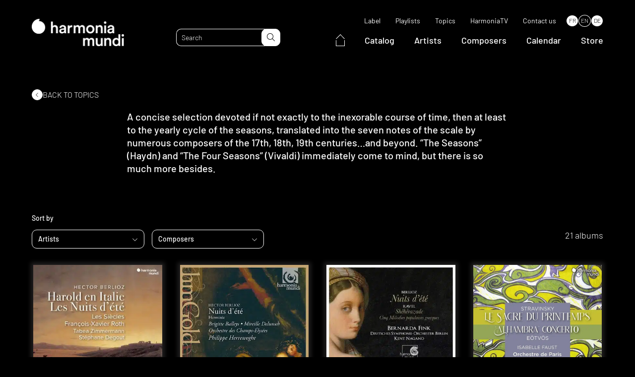

--- FILE ---
content_type: text/html; charset=UTF-8
request_url: https://www.harmoniamundi.com/thematique/au-fil-des-saisons_71_fr/
body_size: 59531
content:
<!DOCTYPE html><html lang="fr-FR"><head><script data-no-optimize="1">var litespeed_docref=sessionStorage.getItem("litespeed_docref");litespeed_docref&&(Object.defineProperty(document,"referrer",{get:function(){return litespeed_docref}}),sessionStorage.removeItem("litespeed_docref"));</script> <meta charset="UTF-8"><meta name="viewport" content="width=device-width, initial-scale=1.0, maximum-scale=1.0, user-scalable=no" /><link rel="profile" href="http://gmpg.org/xfn/11"><link rel="pingback" href="https://www.harmoniamundi.com/xmlrpc.php"><link rel="apple-touch-icon" sizes="76x76" href="/apple-touch-icon.png"><link rel="icon" type="image/png" sizes="32x32" href="/favicon-32x32.png"><link rel="icon" type="image/png" sizes="16x16" href="/favicon-16x16.png"><link rel="manifest" href="/site.webmanifest"><link rel="mask-icon" href="/safari-pinned-tab.svg" color="#5bbad5"><meta name="msapplication-TileColor" content="#000000"><meta name="theme-color" content="#000000"> <script data-optimized="1" type="text/javascript" src="https://www.harmoniamundi.com/wp-content/litespeed/js/2b40a38fd040b7f111035a8728dabf5b.js?ver=abf5b" async defer></script>  <script data-optimized="1" src="https://www.harmoniamundi.com/wp-content/litespeed/js/75a2e22c268e2afcb41fbb279b35e955.js?ver=5e955"></script> <meta name='robots' content='index, follow, max-image-preview:large, max-snippet:-1, max-video-preview:-1' /><link rel="alternate" hreflang="fr" href="https://www.harmoniamundi.com/thematique/au-fil-des-saisons_71_fr/" /><link rel="alternate" hreflang="en" href="https://www.harmoniamundi.com/en/topic/the-four-seasons_71_en/" /><link rel="alternate" hreflang="de" href="https://www.harmoniamundi.com/de/thematisch/im-lauf-der-jahreszeiten_71_de/" /><link rel="alternate" hreflang="x-default" href="https://www.harmoniamundi.com/thematique/au-fil-des-saisons_71_fr/" /> <script data-cfasync="false" data-pagespeed-no-defer>var gtm4wp_datalayer_name = "dataLayer";
	var dataLayer = dataLayer || [];</script> <title>Au fil des saisons | harmonia mundi</title><link rel="canonical" href="https://www.harmoniamundi.com/thematique/au-fil-des-saisons_71_fr/" /><meta property="og:locale" content="fr_FR" /><meta property="og:type" content="article" /><meta property="og:title" content="Archives des Au fil des saisons" /><meta property="og:description" content="Une petite sélection consacrée sinon à la fuite inexorable du temps, tout au moins au cycle des saisons, déclinée sur bien des tons par les musiciens des XVIIe, XVIIIe, XIXe siècles&#8230; et au-delà. On pense aux Saisons (Haydn), aux Quatre Saisons (Vivaldi), mais il en existe bien d&rsquo;autres." /><meta property="og:url" content="https://www.harmoniamundi.com/thematique/au-fil-des-saisons_71_fr/" /><meta property="og:site_name" content="harmonia mundi" /><meta property="og:image" content="https://www.harmoniamundi.com/wp-content/uploads/2023/02/hm_1200x675.png" /><meta property="og:image:width" content="1200" /><meta property="og:image:height" content="675" /><meta property="og:image:type" content="image/png" /><meta name="twitter:card" content="summary_large_image" /><meta name="twitter:site" content="@harmoniamundi" /> <script type="application/ld+json" class="yoast-schema-graph">{"@context":"https://schema.org","@graph":[{"@type":"CollectionPage","@id":"https://www.harmoniamundi.com/thematique/au-fil-des-saisons_71_fr/","url":"https://www.harmoniamundi.com/thematique/au-fil-des-saisons_71_fr/","name":"Au fil des saisons | harmonia mundi","isPartOf":{"@id":"https://www.harmoniamundi.com/#website"},"primaryImageOfPage":{"@id":"https://www.harmoniamundi.com/thematique/au-fil-des-saisons_71_fr/#primaryimage"},"image":{"@id":"https://www.harmoniamundi.com/thematique/au-fil-des-saisons_71_fr/#primaryimage"},"thumbnailUrl":"https://www.harmoniamundi.com/wp-content/uploads/2025/03/902724_12x12_web.jpg","breadcrumb":{"@id":"https://www.harmoniamundi.com/thematique/au-fil-des-saisons_71_fr/#breadcrumb"},"inLanguage":"fr-FR"},{"@type":"ImageObject","inLanguage":"fr-FR","@id":"https://www.harmoniamundi.com/thematique/au-fil-des-saisons_71_fr/#primaryimage","url":"https://www.harmoniamundi.com/wp-content/uploads/2025/03/902724_12x12_web.jpg","contentUrl":"https://www.harmoniamundi.com/wp-content/uploads/2025/03/902724_12x12_web.jpg","width":800,"height":800},{"@type":"BreadcrumbList","@id":"https://www.harmoniamundi.com/thematique/au-fil-des-saisons_71_fr/#breadcrumb","itemListElement":[{"@type":"ListItem","position":1,"name":"Accueil","item":"https://www.harmoniamundi.com/"},{"@type":"ListItem","position":2,"name":"Au gré de vos envies","item":"https://www.harmoniamundi.com/thematique/au-gre-de-vos-envies/"},{"@type":"ListItem","position":3,"name":"Au fil des saisons"}]},{"@type":"WebSite","@id":"https://www.harmoniamundi.com/#website","url":"https://www.harmoniamundi.com/","name":"harmonia mundi","description":"La musique classique par excellence","publisher":{"@id":"https://www.harmoniamundi.com/#organization"},"alternateName":"HM","potentialAction":[{"@type":"SearchAction","target":{"@type":"EntryPoint","urlTemplate":"https://www.harmoniamundi.com/?s={search_term_string}"},"query-input":{"@type":"PropertyValueSpecification","valueRequired":true,"valueName":"search_term_string"}}],"inLanguage":"fr-FR"},{"@type":"Organization","@id":"https://www.harmoniamundi.com/#organization","name":"harmonia mundi","url":"https://www.harmoniamundi.com/","logo":{"@type":"ImageObject","inLanguage":"fr-FR","@id":"https://www.harmoniamundi.com/#/schema/logo/image/","url":"https://www.harmoniamundi.com/wp-content/uploads/2023/02/hm_1000x1000_noir.png","contentUrl":"https://www.harmoniamundi.com/wp-content/uploads/2023/02/hm_1000x1000_noir.png","width":1000,"height":1000,"caption":"harmonia mundi"},"image":{"@id":"https://www.harmoniamundi.com/#/schema/logo/image/"},"sameAs":["https://www.facebook.com/harmoniamundiinternational","https://x.com/harmoniamundi","https://www.instagram.com/harmoniamundi_inter/","https://www.youtube.com/harmoniamundivideo"]}]}</script>  <script type='application/javascript'  id='pys-version-script'>console.log('PixelYourSite Free version 11.1.5');</script> <link rel='dns-prefetch' href='//cdnjs.cloudflare.com' /><link rel='dns-prefetch' href='//cdn.jsdelivr.net' /><link data-optimized="2" rel="stylesheet" href="https://www.harmoniamundi.com/wp-content/litespeed/css/598acd0b5f12b698a85def42ce422088.css?ver=f0de1" /><link rel='stylesheet preload' as='style' id='select2-style-css' href='https://cdnjs.cloudflare.com/ajax/libs/select2/4.0.13/css/select2.min.css' media='all' /> <script data-optimized="1" type="text/javascript" src="https://www.harmoniamundi.com/wp-content/litespeed/js/626cce40f6d3e9f38d0a2139df93cb20.js?ver=3cb20" id="modernizr-js"></script> <script data-optimized="1" type="text/javascript" id="custom-browser-redirect-js-extra">var custom_browser_redirect_params={"name":"custom_visitor_lang_js","domain":"www.harmoniamundi.com","path":"/","expiration":"1","value":"en","redirect":"https://www.harmoniamundi.com/en/topic/the-four-seasons_71_en/"}</script> <script data-optimized="1" type="text/javascript" src="https://www.harmoniamundi.com/wp-content/litespeed/js/822799c76a234174bc9b29ed18a15821.js?ver=15821" id="custom-browser-redirect-js"></script> <script data-optimized="1" type="text/javascript" id="wpml-cookie-js-extra">var wpml_cookies={"wp-wpml_current_language":{"value":"fr","expires":1,"path":"/"}};var wpml_cookies={"wp-wpml_current_language":{"value":"fr","expires":1,"path":"/"}}</script> <script data-optimized="1" type="text/javascript" src="https://www.harmoniamundi.com/wp-content/litespeed/js/b54d3a6bcfe098c111bd85243c88a81c.js?ver=8a81c" id="wpml-cookie-js" defer="defer" data-wp-strategy="defer"></script> <script data-optimized="1" type="text/javascript" src="https://www.harmoniamundi.com/wp-content/litespeed/js/4e7c6c7163d18ff1df673737387c8fe1.js?ver=c8fe1" id="jquery-js"></script> <script data-optimized="1" type="text/javascript" src="https://www.harmoniamundi.com/wp-content/litespeed/js/92d57d50fb70343a56ae766657229975.js?ver=29975" id="wow-js"></script> <script data-optimized="1" type="text/javascript" defer src="https://www.harmoniamundi.com/wp-content/litespeed/js/389b363041842305047df72b81751d29.js?ver=51d29" id="select2-js"></script> <script data-optimized="1" type="text/javascript" src="https://www.harmoniamundi.com/wp-content/litespeed/js/41782f0a8ce40e4cc83e32d50f14a1b6.js?ver=4a1b6" id="lodash-js"></script> <script data-optimized="1" type="text/javascript" id="lodash-js-after">window.lodash=_.noConflict()</script> <script data-optimized="1" type="text/javascript" src="https://www.harmoniamundi.com/wp-content/litespeed/js/8ead438b62cf5c91491ad8de87a00a22.js?ver=00a22" id="smooth-scrollbar-js"></script> <script data-optimized="1" type="text/javascript" src="https://www.harmoniamundi.com/wp-content/litespeed/js/2dc2f03a27d8bf98be7df8f3a8075e5f.js?ver=75e5f" id="simplelighbox-js"></script> <script data-optimized="1" type="text/javascript" defer src="https://www.harmoniamundi.com/wp-content/litespeed/js/a7498eec1faa49e2b641550b615f0392.js?ver=f0392" id="audioplayer-js"></script> <script data-optimized="1" type="text/javascript" src="https://www.harmoniamundi.com/wp-content/litespeed/js/c6cdd3bbde562c73f32dfbab6d8677da.js?ver=677da" id="sticky-js-js"></script> <script data-optimized="1" type="text/javascript" src="https://www.harmoniamundi.com/wp-content/litespeed/js/45ddb87242a6157f9724e4b23c77dde8.js?ver=7dde8" id="waypoints-js"></script> <script data-optimized="1" type="text/javascript" src="https://www.harmoniamundi.com/wp-content/litespeed/js/514be3b2d1f9abcf4cbf1a0f8ddd8bb5.js?ver=d8bb5" id="waypoints-debug-js"></script> <script data-optimized="1" type="text/javascript" src="https://www.harmoniamundi.com/wp-content/litespeed/js/f51bb450971af50dc892d6ddaace4107.js?ver=e4107" id="walt-js"></script> <script data-optimized="1" type="text/javascript" src="https://www.harmoniamundi.com/wp-content/litespeed/js/9eedd65fe56c4c241e8a112223629842.js?ver=29842" id="function-js"></script> <script data-optimized="1" type="text/javascript" src="https://www.harmoniamundi.com/wp-content/litespeed/js/8877075cf02629c32a0c9e7c86706aba.js?ver=06aba" id="anchors_script-js"></script> <script data-optimized="1" type="text/javascript" src="https://www.harmoniamundi.com/wp-content/litespeed/js/3f15d1165a71b75f701f9ac286084583.js?ver=84583" id="walt_video-js"></script> <script data-optimized="1" type="text/javascript" src="https://www.harmoniamundi.com/wp-content/litespeed/js/26dbf365061b512c82d22198a014f78a.js?ver=4f78a" id="walt_slider-js"></script> <script data-optimized="1" type="text/javascript" src="https://www.harmoniamundi.com/wp-content/litespeed/js/56d38e15332afc6322c57a1b2c7f1f07.js?ver=f1f07" id="walt_accordion-js"></script> <script data-optimized="1" type="text/javascript" src="https://www.harmoniamundi.com/wp-content/litespeed/js/6d49882e2303abe033cd54e4116b4a25.js?ver=b4a25" id="walt_header-js"></script> <script data-optimized="1" type="text/javascript" id="custom_script-js-extra">var ajaxurl=["https://www.harmoniamundi.com/wp-admin/admin-ajax.php"]</script> <script data-optimized="1" type="text/javascript" src="https://www.harmoniamundi.com/wp-content/litespeed/js/8fb59e8b105d0239167949c94477264d.js?ver=7264d" id="custom_script-js"></script> <script data-optimized="1" type="text/javascript" src="https://www.harmoniamundi.com/wp-content/litespeed/js/ae647dd708c596b10ad955096ce35843.js?ver=35843" id="jquery-bind-first-js"></script> <script data-optimized="1" type="text/javascript" src="https://www.harmoniamundi.com/wp-content/litespeed/js/86c70f68f10022feb55dbb5fe1921e36.js?ver=21e36" id="js-cookie-pys-js"></script> <script data-optimized="1" type="text/javascript" src="https://www.harmoniamundi.com/wp-content/litespeed/js/7384f568bacc63cd94ecaec9a95f3e29.js?ver=f3e29" id="js-tld-js"></script> <script type="text/javascript" id="pys-js-extra">/*  */
var pysOptions = {"staticEvents":{"facebook":{"init_event":[{"delay":0,"type":"static","ajaxFire":false,"name":"PageView","pixelIds":["335040332754760"],"eventID":"5ab58e83-5b57-43fa-be65-98ceaf9fafa1","params":{"page_title":"Au fil des saisons","post_type":"selections","post_id":5208,"plugin":"PixelYourSite","user_role":"guest","event_url":"www.harmoniamundi.com/thematique/au-fil-des-saisons_71_fr/"},"e_id":"init_event","ids":[],"hasTimeWindow":false,"timeWindow":0,"woo_order":"","edd_order":""}]}},"dynamicEvents":{"automatic_event_form":{"facebook":{"delay":0,"type":"dyn","name":"Form","pixelIds":["335040332754760"],"eventID":"b67599cf-0eec-42b7-bb35-ec4d94713daa","params":{"page_title":"Au fil des saisons","post_type":"selections","post_id":5208,"plugin":"PixelYourSite","user_role":"guest","event_url":"www.harmoniamundi.com/thematique/au-fil-des-saisons_71_fr/"},"e_id":"automatic_event_form","ids":[],"hasTimeWindow":false,"timeWindow":0,"woo_order":"","edd_order":""}},"automatic_event_download":{"facebook":{"delay":0,"type":"dyn","name":"Download","extensions":["","doc","exe","js","pdf","ppt","tgz","zip","xls"],"pixelIds":["335040332754760"],"eventID":"7d2419cc-2d90-4250-8937-cd1bcf794215","params":{"page_title":"Au fil des saisons","post_type":"selections","post_id":5208,"plugin":"PixelYourSite","user_role":"guest","event_url":"www.harmoniamundi.com/thematique/au-fil-des-saisons_71_fr/"},"e_id":"automatic_event_download","ids":[],"hasTimeWindow":false,"timeWindow":0,"woo_order":"","edd_order":""}},"automatic_event_comment":{"facebook":{"delay":0,"type":"dyn","name":"Comment","pixelIds":["335040332754760"],"eventID":"8cc6d515-74e6-49dd-89b9-9a047b0f9541","params":{"page_title":"Au fil des saisons","post_type":"selections","post_id":5208,"plugin":"PixelYourSite","user_role":"guest","event_url":"www.harmoniamundi.com/thematique/au-fil-des-saisons_71_fr/"},"e_id":"automatic_event_comment","ids":[],"hasTimeWindow":false,"timeWindow":0,"woo_order":"","edd_order":""}},"automatic_event_scroll":{"facebook":{"delay":0,"type":"dyn","name":"PageScroll","scroll_percent":30,"pixelIds":["335040332754760"],"eventID":"f40ffed0-7903-4174-af4b-8f995311e7bf","params":{"page_title":"Au fil des saisons","post_type":"selections","post_id":5208,"plugin":"PixelYourSite","user_role":"guest","event_url":"www.harmoniamundi.com/thematique/au-fil-des-saisons_71_fr/"},"e_id":"automatic_event_scroll","ids":[],"hasTimeWindow":false,"timeWindow":0,"woo_order":"","edd_order":""}},"automatic_event_time_on_page":{"facebook":{"delay":0,"type":"dyn","name":"TimeOnPage","time_on_page":30,"pixelIds":["335040332754760"],"eventID":"3039e0ec-a0a7-47c9-aa0f-541176c0df9a","params":{"page_title":"Au fil des saisons","post_type":"selections","post_id":5208,"plugin":"PixelYourSite","user_role":"guest","event_url":"www.harmoniamundi.com/thematique/au-fil-des-saisons_71_fr/"},"e_id":"automatic_event_time_on_page","ids":[],"hasTimeWindow":false,"timeWindow":0,"woo_order":"","edd_order":""}}},"triggerEvents":[],"triggerEventTypes":[],"facebook":{"pixelIds":["335040332754760"],"advancedMatching":{"external_id":"abfbacaedcfebfbddb"},"advancedMatchingEnabled":true,"removeMetadata":false,"wooVariableAsSimple":false,"serverApiEnabled":true,"wooCRSendFromServer":false,"send_external_id":null,"enabled_medical":false,"do_not_track_medical_param":["event_url","post_title","page_title","landing_page","content_name","categories","category_name","tags"],"meta_ldu":false},"debug":"1","siteUrl":"https://www.harmoniamundi.com","ajaxUrl":"https://www.harmoniamundi.com/wp-admin/admin-ajax.php","ajax_event":"6bb845c656","enable_remove_download_url_param":"1","cookie_duration":"7","last_visit_duration":"60","enable_success_send_form":"","ajaxForServerEvent":"1","ajaxForServerStaticEvent":"1","useSendBeacon":"1","send_external_id":"1","external_id_expire":"180","track_cookie_for_subdomains":"1","google_consent_mode":"1","gdpr":{"ajax_enabled":false,"all_disabled_by_api":false,"facebook_disabled_by_api":false,"analytics_disabled_by_api":false,"google_ads_disabled_by_api":false,"pinterest_disabled_by_api":false,"bing_disabled_by_api":false,"reddit_disabled_by_api":false,"externalID_disabled_by_api":false,"facebook_prior_consent_enabled":true,"analytics_prior_consent_enabled":true,"google_ads_prior_consent_enabled":null,"pinterest_prior_consent_enabled":true,"bing_prior_consent_enabled":true,"cookiebot_integration_enabled":false,"cookiebot_facebook_consent_category":"marketing","cookiebot_analytics_consent_category":"statistics","cookiebot_tiktok_consent_category":"marketing","cookiebot_google_ads_consent_category":"marketing","cookiebot_pinterest_consent_category":"marketing","cookiebot_bing_consent_category":"marketing","consent_magic_integration_enabled":false,"real_cookie_banner_integration_enabled":false,"cookie_notice_integration_enabled":false,"cookie_law_info_integration_enabled":false,"analytics_storage":{"enabled":true,"value":"granted","filter":false},"ad_storage":{"enabled":true,"value":"granted","filter":false},"ad_user_data":{"enabled":true,"value":"granted","filter":false},"ad_personalization":{"enabled":true,"value":"granted","filter":false}},"cookie":{"disabled_all_cookie":false,"disabled_start_session_cookie":false,"disabled_advanced_form_data_cookie":false,"disabled_landing_page_cookie":false,"disabled_first_visit_cookie":false,"disabled_trafficsource_cookie":false,"disabled_utmTerms_cookie":false,"disabled_utmId_cookie":false},"tracking_analytics":{"TrafficSource":"direct","TrafficLanding":"undefined","TrafficUtms":[],"TrafficUtmsId":[]},"GATags":{"ga_datalayer_type":"default","ga_datalayer_name":"dataLayerPYS"},"woo":{"enabled":false},"edd":{"enabled":false},"cache_bypass":"1768944548"};
//# sourceURL=pys-js-extra
/*  */</script> <script data-optimized="1" type="text/javascript" src="https://www.harmoniamundi.com/wp-content/litespeed/js/cdb91ef74d6a8ea1dc0df3da90fc5208.js?ver=c5208" id="pys-js"></script> <link rel="https://api.w.org/" href="https://www.harmoniamundi.com/wp-json/" /><meta name="generator" content="WPML ver:4.6.15 stt:1,4,3;" /><meta name="facebook-domain-verification" content="klm16k0jrttej6n65olsadx4uetb9b" /> <script data-cfasync="false" data-pagespeed-no-defer type="text/javascript">var dataLayer_content = {"pagePostType":"albums","pagePostType2":"tax-albums","pageCategory":[]};
	dataLayer.push( dataLayer_content );</script> <script data-cfasync="false" data-pagespeed-no-defer type="text/javascript">(function(w,d,s,l,i){w[l]=w[l]||[];w[l].push({'gtm.start':
new Date().getTime(),event:'gtm.js'});var f=d.getElementsByTagName(s)[0],
j=d.createElement(s),dl=l!='dataLayer'?'&l='+l:'';j.async=true;j.src=
'//www.googletagmanager.com/gtm.js?id='+i+dl;f.parentNode.insertBefore(j,f);
})(window,document,'script','dataLayer','GTM-5244NXZ');</script> <script data-cfasync="false" data-pagespeed-no-defer type="text/javascript">(function(w,d,s,l,i){w[l]=w[l]||[];w[l].push({'gtm.start':
new Date().getTime(),event:'gtm.js'});var f=d.getElementsByTagName(s)[0],
j=d.createElement(s),dl=l!='dataLayer'?'&l='+l:'';j.async=true;j.src=
'//www.googletagmanager.com/gtm.js?id='+i+dl;f.parentNode.insertBefore(j,f);
})(window,document,'script','dataLayer','GTM-MV7CTV5');</script> <link rel="preconnect" href="https://fonts.googleapis.com"><link rel="preconnect" href="https://fonts.gstatic.com" crossorigin>
 <script src="https://kit.fontawesome.com/33c2e65a96.js" crossorigin="anonymous"></script> <script id="mcjs">! function(c, h, i, m, p) {
            m = c.createElement(h), p = c.getElementsByTagName(h)[0], m.async = 1, m.src = i, p.parentNode.insertBefore(m, p)
        }(document, "script", "https://chimpstatic.com/mcjs-connected/js/users/24d888aff4574960848e67ccf/51a2e51faf233179c2b9ff25e.js");</script> </head><body class="archive tax-selections term-au-fil-des-saisons_71_fr term-5208 wp-theme-walt-wp-theme" data-browser_lang="zh-CN" data-browser_lang_for="zh"><div id="page" class="desktop"><header id="header" class="site_header ghost" role="banner"><div class="header_navbar"><div class="wrapper"><div class="navbar"><div class="header_logo">
<a href="https://www.harmoniamundi.com">
<picture class="attachment-medium_large size-medium_large">
<source type="image/webp" srcset="https://www.harmoniamundi.com/wp-content/uploads/2022/09/hm-logo-blanc-768x227.png.webp" sizes="(max-width: 768px) 100vw, 768px"/>
<img data-lazyloaded="1" src="[data-uri]" width="768" height="227" data-src="https://www.harmoniamundi.com/wp-content/uploads/2022/09/hm-logo-blanc-768x227.png.webp" alt="" data-srcset="https://www.harmoniamundi.com/wp-content/uploads/2022/09/hm-logo-blanc-768x227.png.webp 768w, https://www.harmoniamundi.com/wp-content/uploads/2022/09/hm-logo-blanc-300x89.png.webp 300w, https://www.harmoniamundi.com/wp-content/uploads/2022/09/hm-logo-blanc-1024x302.png.webp 1024w, https://www.harmoniamundi.com/wp-content/uploads/2022/09/hm-logo-blanc-1536x453.png.webp 1536w, https://www.harmoniamundi.com/wp-content/uploads/2022/09/hm-logo-blanc.png.webp 1596w" data-sizes="(max-width: 768px) 100vw, 768px"/><noscript><img width="768" height="227" src="https://www.harmoniamundi.com/wp-content/uploads/2022/09/hm-logo-blanc-768x227.png.webp" alt="" srcset="https://www.harmoniamundi.com/wp-content/uploads/2022/09/hm-logo-blanc-768x227.png.webp 768w, https://www.harmoniamundi.com/wp-content/uploads/2022/09/hm-logo-blanc-300x89.png.webp 300w, https://www.harmoniamundi.com/wp-content/uploads/2022/09/hm-logo-blanc-1024x302.png.webp 1024w, https://www.harmoniamundi.com/wp-content/uploads/2022/09/hm-logo-blanc-1536x453.png.webp 1536w, https://www.harmoniamundi.com/wp-content/uploads/2022/09/hm-logo-blanc.png.webp 1596w" sizes="(max-width: 768px) 100vw, 768px"/></noscript>
</picture>
</a></div><div class="site_header_search"><form role="search" method="get" class="search_form" action="https://www.harmoniamundi.com/"><input type="text" id="search" minlength="3" class="search_field" value="" name="s" placeholder="Rechercher" data-labels="{&quot;albums&quot;:&quot;Albums&quot;,&quot;artists&quot;:&quot;Artistes&quot;,&quot;documents&quot;:&quot;Documents&quot;}"><button id="search-submit" type="submit" class="search_submit" name="submit">
<i class="fa-light fa-magnifying-glass"></i>
</button></form></div><div class="site_header_navigations"><nav class="secondary_navigation" role="navigation"><div class="menu-menu-secondaire-container"><ul id="menu-menu-secondaire" class="menu"><li id="menu-item-30404" class=" menu-item menu-item-type-post_type menu-item-object-page simple_sub_menu"><a href="https://www.harmoniamundi.com/label/">Label</a></li><li id="menu-item-7934" class=" menu-item menu-item-type-post_type_archive menu-item-object-playlists simple_sub_menu"><a href="https://www.harmoniamundi.com/playlists/">Playlists</a></li><li id="menu-item-112241" class=" menu-item menu-item-type-post_type menu-item-object-page simple_sub_menu"><a href="https://www.harmoniamundi.com/thematique/">Thématiques</a></li><li id="menu-item-269" class=" menu-item menu-item-type-custom menu-item-object-custom simple_sub_menu"><a target="_blank" href="https://www.youtube.com/c/harmoniamundi">HarmoniaTV</a></li><li id="menu-item-36675" class=" menu-item menu-item-type-post_type menu-item-object-page simple_sub_menu"><a href="https://www.harmoniamundi.com/contact/">Contact</a></li></ul></div><div class="wpml-ls-statics-shortcode_actions wpml-ls wpml-ls-legacy-list-horizontal"><ul><li class="wpml-ls-slot-shortcode_actions wpml-ls-item wpml-ls-item-fr wpml-ls-current-language wpml-ls-first-item wpml-ls-item-legacy-list-horizontal">
<a href="https://www.harmoniamundi.com/thematique/au-fil-des-saisons_71_fr/" class="wpml-ls-link">
<span class="wpml-ls-native">FR</span></a></li><li class="wpml-ls-slot-shortcode_actions wpml-ls-item wpml-ls-item-en wpml-ls-item-legacy-list-horizontal">
<a href="https://www.harmoniamundi.com/en/topic/the-four-seasons_71_en/" class="wpml-ls-link">
<span class="wpml-ls-native" lang="en">EN</span></a></li><li class="wpml-ls-slot-shortcode_actions wpml-ls-item wpml-ls-item-de wpml-ls-last-item wpml-ls-item-legacy-list-horizontal">
<a href="https://www.harmoniamundi.com/de/thematisch/im-lauf-der-jahreszeiten_71_de/" class="wpml-ls-link">
<span class="wpml-ls-native" lang="de">DE</span></a></li></ul></div></nav><nav class="main_navigation" role="navigation"><div class="menu-menu-principal-container"><ul id="menu-menu-principal" class="menu"><li id="menu-item-113360" class="home menu-item menu-item-type-custom menu-item-object-custom simple_sub_menu"><a href="https://www.harmoniamundi.com">
<span>
<svg xmlns="http://www.w3.org/2000/svg" width="17.859" height="24.202" viewBox="0 0 17.859 24.202">
<g id="Group_18149" data-name="Group 18149" transform="translate(0.5 0.722)">
<path id="Path_27277" data-name="Path 27277" d="M-18738.619-14044.268l8.5-8.777,8.363,8.777" transform="translate(18738.619 14053.045)" fill="none" stroke="#fff" stroke-width="1"/>
<path id="Path_27278" data-name="Path 27278" d="M-18732.008-14037.944v11.723h16.859v-11.723" transform="translate(18732.008 14049.202)" fill="none" stroke="#fff" stroke-width="1"/>
</g>
</svg>
</span>
</a></li><li id="menu-item-7932" class=" menu-item menu-item-type-post_type_archive menu-item-object-albums simple_sub_menu"><a href="https://www.harmoniamundi.com/albums/">Catalogue</a></li><li id="menu-item-6020" class=" menu-item menu-item-type-post_type_archive menu-item-object-artists simple_sub_menu"><a href="https://www.harmoniamundi.com/artistes/">Artistes</a></li><li id="menu-item-7933" class=" menu-item menu-item-type-post_type_archive menu-item-object-composers simple_sub_menu"><a href="https://www.harmoniamundi.com/compositeurs/">Compositeurs</a></li><li id="menu-item-6092" class=" menu-item menu-item-type-post_type_archive menu-item-object-concerts simple_sub_menu"><a href="https://www.harmoniamundi.com/concerts/">Concerts</a></li><li id="menu-item-261" class=" menu-item menu-item-type-custom menu-item-object-custom simple_sub_menu"><a target="_blank" href="https://boutique.harmoniamundi.com/">Boutique</a></li></ul></div></nav></div><div class="header_responsive"><div class="toggle"><div class="sandwich">
<span></span>
<span></span></div></div><div class="responsive_panel"><div class="responsive_panel_inner"><div class="wrapper"><nav class="main_navigation" role="navigation"><div class="menu-menu-principal-container"><ul id="menu-menu-principal-1" class="menu"><li class="home menu-item menu-item-type-custom menu-item-object-custom simple_sub_menu"><a href="https://www.harmoniamundi.com">
<span>
<svg xmlns="http://www.w3.org/2000/svg" width="17.859" height="24.202" viewBox="0 0 17.859 24.202">
<g id="Group_18149" data-name="Group 18149" transform="translate(0.5 0.722)">
<path id="Path_27277" data-name="Path 27277" d="M-18738.619-14044.268l8.5-8.777,8.363,8.777" transform="translate(18738.619 14053.045)" fill="none" stroke="#fff" stroke-width="1"/>
<path id="Path_27278" data-name="Path 27278" d="M-18732.008-14037.944v11.723h16.859v-11.723" transform="translate(18732.008 14049.202)" fill="none" stroke="#fff" stroke-width="1"/>
</g>
</svg>
</span>
</a></li><li class=" menu-item menu-item-type-post_type_archive menu-item-object-albums simple_sub_menu"><a href="https://www.harmoniamundi.com/albums/">Catalogue</a></li><li class=" menu-item menu-item-type-post_type_archive menu-item-object-artists simple_sub_menu"><a href="https://www.harmoniamundi.com/artistes/">Artistes</a></li><li class=" menu-item menu-item-type-post_type_archive menu-item-object-composers simple_sub_menu"><a href="https://www.harmoniamundi.com/compositeurs/">Compositeurs</a></li><li class=" menu-item menu-item-type-post_type_archive menu-item-object-concerts simple_sub_menu"><a href="https://www.harmoniamundi.com/concerts/">Concerts</a></li><li class=" menu-item menu-item-type-custom menu-item-object-custom simple_sub_menu"><a target="_blank" href="https://boutique.harmoniamundi.com/">Boutique</a></li></ul></div></nav><nav class="secondary_navigation" role="navigation"><div class="menu-menu-secondaire-container"><ul id="menu-menu-secondaire-1" class="menu"><li class=" menu-item menu-item-type-post_type menu-item-object-page simple_sub_menu"><a href="https://www.harmoniamundi.com/label/">Label</a></li><li class=" menu-item menu-item-type-post_type_archive menu-item-object-playlists simple_sub_menu"><a href="https://www.harmoniamundi.com/playlists/">Playlists</a></li><li class=" menu-item menu-item-type-post_type menu-item-object-page simple_sub_menu"><a href="https://www.harmoniamundi.com/thematique/">Thématiques</a></li><li class=" menu-item menu-item-type-custom menu-item-object-custom simple_sub_menu"><a target="_blank" href="https://www.youtube.com/c/harmoniamundi">HarmoniaTV</a></li><li class=" menu-item menu-item-type-post_type menu-item-object-page simple_sub_menu"><a href="https://www.harmoniamundi.com/contact/">Contact</a></li></ul></div></nav></div></div><div class="site_header_search"><div class="wrapper"><form role="search" method="get" class="search_form" action="https://www.harmoniamundi.com/"><input type="text" id="search" minlength="3" class="search_field" value="" name="s" placeholder="Rechercher" data-labels="{&quot;albums&quot;:&quot;Albums&quot;,&quot;artists&quot;:&quot;Artistes&quot;,&quot;documents&quot;:&quot;Documents&quot;}"><button id="search-submit" type="submit" class="search_submit" name="submit">
<i class="fa-light fa-magnifying-glass"></i>
</button></form></div></div></div></div></div></div></div></header><div id="content" class="site_content"><div class="hero type_banner  media_container cover"><div class="mask" style="background-color: rgba(0, 0, 0, 0.7);"></div><div class="hero_content"><div class="wrapper" style="padding: 20px 0;">
<a is="walt-go-back" post-type="thematiques" archive-url="https://www.harmoniamundi.com/thematique/au-gre-de-vos-envies/" href="#" class="w_link basic default_style go_back backward">
<span>Retourner vers  Thématiques</span>
</a></div><div class="wrapper_xsmall"><div class="global_content bigger"><h1 style="text-align: center;"></h1><p style="text-align: center;"><p>Une petite sélection consacrée sinon à la fuite inexorable du temps, tout au moins au cycle des saisons, déclinée sur bien des tons par les musiciens des XVIIe, XVIIIe, XIXe siècles&#8230; et au-delà. On pense aux Saisons (Haydn), aux Quatre Saisons (Vivaldi), mais il en existe bien d&rsquo;autres.</p></p></div></div></div></div><div id="container_page" class="archive_albums"><div class="pre_page"><div class="wrapper"><form is="walt-archive-form" behavior="onchange" archive-id="albums-archive"><div class="filters_container special"><div class="filters_container_title"><h5 class="title">Filtrer par</h5><div class="filters_container_toggle"><div class="icon_equalizer">
<span></span>
<span></span>
<span></span></div></div></div><div class="filters_area"><div class="filters_area_inner"><div class="isigrid gutter--large gap--medium filters_grid"><div class="col-10_md-12"><div class="selects_grid"><div class="select_column">
<select class="custom_filter ArchiveAsync_filter" name="artist" data-placeholder="Artistes"><option value="" selected disabled hidden>Choose here</option><option  value="123348">Maîtrise de Radio France</option><option  value="102093">Münchner Philharmoniker</option><option  value="151876">Toronto Mendelssohn Choir</option><option  value="133440">Le Consort</option><option  value="101376">Mahler Chamber Orchestra</option><option  value="101091">L&#039;Ensemble de la Paix</option><option  value="101088">Chorale Sofia</option><option  value="100845">English Sinfonia</option><option  value="136118">Poznań Philharmonic Orchestra</option><option  value="136147">The Poznań Nightingales Boys' Choir of the Poznań Philharmonic</option><option  value="132153"></option><option  value="132171"></option><option  value="98576"></option><option  value="128172">Trio Dichter</option><option  value="101067">The Bay Brass</option><option  value="141787"></option><option  value="141803"></option><option  value="141816"></option><option  value="141394"></option><option  value="134253">Sien Huybrechts</option><option  value="144151">Ronan Khalil</option><option  value="145967">Julia Lezhneva</option><option  value="152526">Huw Montague Rendall</option><option  value="147159">Pablo Valetti</option><option  value="101421">Lisandro Abadie</option><option  value="101322">Claudio Abbado</option><option  value="98276">Antonio Abete</option><option  value="80464">Academy of Ancient Music</option><option  value="100713">Accademia Bizantina</option><option  value="101958">Ensemble Aedes</option><option  value="98744">Helena Afonso</option><option  value="80440">Paul Agnew</option><option  value="102585">Maria Agresta</option><option  value="98996">John Mark Ainsley</option><option  value="101337">Colin Ainsworth</option><option  value="80377">Akademie für Alte Musik Berlin</option><option  value="99380">Al Ayre Español</option><option  value="101970">Ahmad Al Khatib</option><option  value="80578">Benjamin Alard</option><option  value="99383">Alia Musica</option><option  value="135072">Miriam Allan</option><option  value="119746">Miriam Allan</option><option  value="99233">Marta Almajano</option><option  value="99810">Raphael Alpermann</option><option  value="101622">Marin Alsop</option><option  value="102294">Joséphine Ambroselli</option><option  value="99789">Pierre Amoyal</option><option  value="99717">Pascal Amoyel</option><option  value="101748">Virgile Ancely</option><option  value="99801">Piotr Anderszewski</option><option  value="99807">Rafael Andia</option><option  value="99738">Paul Andrews</option><option  value="102252">Leif Ove Andsnes</option><option  value="101829">Mauricio Angarita</option><option  value="99347">Nicholas Angelich</option><option  value="98252">Darol Anger</option><option  value="137722">Anima Eterna Brugge</option><option  value="102525">Anne Paceo Trio</option><option  value="80380">Anonymous 4</option><option  value="101952">Giovanni Antonini</option><option  value="100686">Lucienne Antonini</option><option  value="80518">Arcanto Quartett</option><option  value="100081">Virginia Ardid</option><option  value="80575">Diego Ares</option><option  value="99056">Katharina Arfken</option><option  value="99386">Armoniosi Concerti</option><option  value="99002">Jonathan Arnold</option><option  value="102498">Arnold Schoenberg Chor</option><option  value="98891">Ars Nova Copenhagen</option><option  value="101907">James Arthur</option><option  value="80365">Les Arts Florissants</option><option  value="98954">Jerzy Artysz</option><option  value="101682">Eugene Asti</option><option  value="101391">Juliana Athayde</option><option  value="99389">Atrium Musicae de Madrid</option><option  value="135851">Emily Audoin</option><option  value="102117">Hakon Austbo</option><option  value="101847">Cyril Auvity</option><option  value="100503">Kerstin Avemo</option><option  value="100311">Silke Avenhaus</option><option  value="98918">Jean-Marc Aymes</option><option  value="100623">Kurt Azesberger</option><option  value="98600">Anne Azéma</option><option  value="101589">BBC National Orchestra of Wales</option><option  value="102318">BBC Singers</option><option  value="100767">BBC Symphony Orchestra</option><option  value="98822">BBC Symphony Orchestra & singers</option><option  value="98798">Paul Badura-Skoda</option><option  value="102306">Hila Baggio</option><option  value="130775">James Baillieu</option><option  value="98489">Dom Gregoire Bainbridge</option><option  value="98330">Caroline Balding</option><option  value="98309">Brigitte Balleys</option><option  value="102072">Balthasar-Neumann Ensemble</option><option  value="101619">Baltimore Symphony Orchestra</option><option  value="99392">Banchetto Musicale</option><option  value="98366">Chiara Banchini</option><option  value="98588">Tamara Banjesevic</option><option  value="100635">Barry Banks</option><option  value="100491">Juliane Banse</option><option  value="102591">René Barbera</option><option  value="102588">Daniela Barcellona</option><option  value="100899">Peter Barczi</option><option  value="99524">Patricia Bardon</option><option  value="98945">Jeremy Barlow</option><option  value="100126">Magdalena Barrera</option><option  value="100731">Ulrike Bartsch</option><option  value="99395">Basel Consort</option><option  value="101397">David Bates</option><option  value="99924">Serge Baudo</option><option  value="98516">Thomas Bauer</option><option  value="99191">Maria Bayo</option><option  value="101931">Etienne Bazola</option><option  value="98582">Marcel Beekman</option><option  value="99419">Beethoven Academie</option><option  value="101601">Hans Christoph Begemann</option><option  value="100878">Daniel Behle</option><option  value="102006">Safir Behloul</option><option  value="146101">Julian Behr</option><option  value="123837">Julien Behr</option><option  value="102219">Michael Behringer</option><option  value="98894">Daniel Belcher</option><option  value="101448">Stephen Bell</option><option  value="100464">Emma Bell</option><option  value="101511">Gustáv Belá&#269;ek</option><option  value="98534">Efrat Ben-Nun</option><option  value="101505">Jozef Benci</option><option  value="100093">William Bennett</option><option  value="99341">Nathan Berg</option><option  value="145605">Emmanuel Bernard</option><option  value="100374">Christoph Berner</option><option  value="99783">Philippe Bernold</option><option  value="102291">Lucie Berthomier</option><option  value="99720">Pascal Bertin</option><option  value="80326">Emmanuelle Bertrand</option><option  value="101382">Jeroen Berwaerts</option><option  value="80623">Louis-Noël Bestion de Camboulas</option><option  value="98909">Stephen Beus</option><option  value="100758">Christian Beuse</option><option  value="80488">Amandine Beyer, Gli Incogniti</option><option  value="80521">Kristian Bezuidenhout</option><option  value="101061">Harry Bicket</option><option  value="98831">Andrea Bierbaum</option><option  value="100473">Finnur Bjarnason</option><option  value="100234">Pierre- François Blanchard</option><option  value="99861">Robin Blaze</option><option  value="123287">Hana Blažíková</option><option  value="98735">Hans Peter Blochwitz</option><option  value="140497">Gwendoline Blondeel</option><option  value="98552">Elizabeth Blumenstock</option><option  value="102114">Samuel Boden</option><option  value="98801">Florian Boesch</option><option  value="100102">Wolfgang Boettcher</option><option  value="100084">Walter Boeykens</option><option  value="99434">Anne Boeykens</option><option  value="98630">Florent Boffard</option><option  value="100824">Ingela Bohlin</option><option  value="98804">Florence Bolton</option><option  value="101487">Ivor Bolton</option><option  value="98843">Jacques Bona</option><option  value="99179">Marcel Boone</option><option  value="101856">Richard Boothby</option><option  value="99146">Nikolay Borchev</option><option  value="98294">Barbara Borden</option><option  value="100893">Eva Borhi</option><option  value="101370">&#321;ukasz Borowicz</option><option  value="98438">Daniel Borowski</option><option  value="98441">Danielle Borst</option><option  value="102522">Marcus Bosch</option><option  value="99431">Boston Museum Trio</option><option  value="98774">Ian Bostridge</option><option  value="102057">Marc Bouchkov</option><option  value="137139">Nicolas Bouils</option><option  value="80611">Lucile Boulanger</option><option  value="101043">Sophie Boulin</option><option  value="133766">Matthieu Boutineau</option><option  value="99245">Martina Bovet</option><option  value="98975">John Bowen</option><option  value="98396">Christopher Bowers-Broadbent</option><option  value="101898">Marie Boyer</option><option  value="100884">Thomas Boysen</option><option  value="99792">Martyn Brabbins</option><option  value="124267">Rachid Brahim-Djelloul</option><option  value="80338">Frank Braley</option><option  value="98372">Christine Brandes</option><option  value="100422">Sigurd Brauns</option><option  value="102003">Renaud Bres</option><option  value="101919">Sergei Bresler</option><option  value="98354">Charles Brett</option><option  value="99774">Philip Brett</option><option  value="100782">Elena Brilova</option><option  value="102012">Britten Oboe Quartet</option><option  value="101445">Britten Sinfonia</option><option  value="102000">Nicolas Brooymans</option><option  value="101106">Lydia Brotherton</option><option  value="101079">Bruce Broughton</option><option  value="99005">Jonathan Brown</option><option  value="99759">Peter Bruns</option><option  value="137056">Jean Brégnac</option><option  value="98987">Ann-Kathrin Brüggemann</option><option  value="102027">Peter Buck</option><option  value="101076">Jeffrey Budin</option><option  value="100734">Joachim Buhrmann</option><option  value="101499">Dana Burešová</option><option  value="127377">Ammiel Bushakevitz</option><option  value="98978">John Butt</option><option  value="99696">Olaf Bär</option><option  value="102603">Paul-Antoine Bénos-Djian</option><option  value="100725">Jutta Böhnert</option><option  value="98483">Dirk Börner</option><option  value="100383">Jiří Bělohlávek</option><option  value="101994">Deborah Cachet</option><option  value="100938">Cettina Cadelo</option><option  value="99422">Jan Caeyers</option><option  value="101541">Calder Quartet</option><option  value="115870">Raquel Camarinha</option><option  value="101694">Camerata Pacifica</option><option  value="100683">Camerata Salzburg</option><option  value="100063">Veronica Cangemi</option><option  value="101040">Philippe Cantor</option><option  value="80383">Cantus Cölln</option><option  value="80527">Cappella Amsterdam</option><option  value="99398">Cappella Coloniensis</option><option  value="98222">Alessandro Carbonare</option><option  value="99948">Soledad Cardoso</option><option  value="124310">Silvia Careddu</option><option  value="101913">Giuliano Carmignola</option><option  value="102384">Luis de la Carrasca</option><option  value="98876">Jean-Claude Casadesus</option><option  value="100174">Jérôme Casalonga</option><option  value="99119">Lola Casariego</option><option  value="102513">Gianluca Cascioli</option><option  value="101763">Jesús Castro-Balbi</option><option  value="113739">Charles Castronovo</option><option  value="98681">Gérard Caussé</option><option  value="99353">Nicolas Cavallier</option><option  value="102249">Marco Ceccato</option><option  value="101265">Chamber Choir of Ireland</option><option  value="99284">Michael Chance</option><option  value="99527">Francis Chapelet</option><option  value="99080">La Chapelle Royale</option><option  value="100509">Marie-Claude Chappuis</option><option  value="99299">Michel Chapuis</option><option  value="99443">Olivier Charlier</option><option  value="100000">Terence Charlston</option><option  value="100848">Mark Chaundy</option><option  value="101712">Djamchid Chemirani</option><option  value="101877">Bijan Chemirani</option><option  value="100276">Keyvan Chemirani</option><option  value="101643">Sean Chen</option><option  value="101538">Gloria Cheng</option><option  value="102357">John Chest</option><option  value="99988">Susan Chilcott</option><option  value="101571">Levon Chilingirian</option><option  value="98645">Frederic Chiu</option><option  value="99491">Choeur 'Padano di Piadena'</option><option  value="99494">Choeur Rybine</option><option  value="102543">Choeur de l&#039;Opéra de Lille</option><option  value="99488">Choeur des Moines Bénédictins de l'Union</option><option  value="80392">Choir of Clare College, Cambridge</option><option  value="100294">The Choir of Magdalen College</option><option  value="100587">The Choir of the AAM</option><option  value="101673">Chor des Bayerischen Rundfunks</option><option  value="101691">Sarah Christ</option><option  value="98957">Jesper Christensen</option><option  value="100869">Birgitte Christensen</option><option  value="80479">William Christie</option><option  value="102414">Johannes Chum</option><option  value="100770">Angela Chun</option><option  value="100773">Jennifer Chun</option><option  value="100323">Patrizia Ciofi</option><option  value="99266">Max Ciolek</option><option  value="100749">Sergio Ciomei</option><option  value="99849">Robert Claire</option><option  value="102033">Clare Baroque Ensemble</option><option  value="99497">Clare College Chapel Choir</option><option  value="99116">Lluís Claret</option><option  value="120813">Sean Clayton</option><option  value="99834">René Clemencic</option><option  value="99500">Clemencic Consort</option><option  value="99732">Patrick Cohen</option><option  value="99428">Joel Cohen</option><option  value="98381">Christophe Coin</option><option  value="102186">Jean-Philippe Collard-Neven</option><option  value="80389">Collegium Vocale Gent</option><option  value="145587">Christophe Collette</option><option  value="98465">Delphine Collot</option><option  value="99020">Josep Colom</option><option  value="143613">Pierre Colombet</option><option  value="100815">Company of Voices</option><option  value="99503">Concerto Amsterdam</option><option  value="99509">Concerto Köln</option><option  value="99512">Concerto Palatino</option><option  value="99515">Concerto Soave</option><option  value="80395">Concerto Vocale</option><option  value="99506">Concerto di Viole</option><option  value="145634">Cédric Conchon</option><option  value="99452">James Conlon</option><option  value="99909">Sarah Connolly</option><option  value="100359">Stephen Connolly</option><option  value="100012">The Consort of Six</option><option  value="100809">Conspirare</option><option  value="101778">Conspirare Chamber Players</option><option  value="99161">Luciano Contini</option><option  value="100785">Lorenzo Coppola</option><option  value="122422">Vincent Coq</option><option  value="99530">Cor de Valencia</option><option  value="101937">Davy Cornillot</option><option  value="98951">Jérôme Corréas</option><option  value="101718">Gérard Costes</option><option  value="98486">Dolores Costoyas</option><option  value="99870">Rogers Covey-Crump</option><option  value="99936">Simon Crawford-Phillips</option><option  value="80368">Marcus Creed</option><option  value="98288">Attilio Cremonesi</option><option  value="99840">Richard Croft</option><option  value="98768">Howard Crook</option><option  value="102504">Edwin Crossley-Mercer</option><option  value="143884">Marianne Croux</option><option  value="100740">Lucy Crowe</option><option  value="80398">Cuarteto Casals</option><option  value="101799">Cuarteto Quiroga</option><option  value="80596">Bertrand Cuiller</option><option  value="99446">Laurence Cummings</option><option  value="99912">Sarah Cunningham</option><option  value="130502">The Curious Bards</option><option  value="101379">Teodor Currentzis</option><option  value="144826">Hugh Cutting</option><option  value="101625">Mela Dailey</option><option  value="99302">Michel Dalberto</option><option  value="99095">Lawrence Dale</option><option  value="102222">Christoph Dangel</option><option  value="101565">Nicholas Daniel</option><option  value="98357">Charles Daniels</option><option  value="100716">Ottavio Dantone</option><option  value="98780">Ingeborg Danz</option><option  value="98345">Cécile Daroux</option><option  value="80551">Ensemble Correspondances, Sébastien Daucé</option><option  value="99873">Roland Daugareil</option><option  value="98888">Neal Davies</option><option  value="121750">Iestin Davies</option><option  value="99978">Steve Davislim</option><option  value="99167">Lynne Dawson</option><option  value="102507">Jeanine De Bique</option><option  value="101577">Philip De Groote</option><option  value="100156">Arnaud De Pasquale</option><option  value="102615">Yannick Debus</option><option  value="102162">Quatuor Debussy</option><option  value="135955">Simon Dechambre</option><option  value="102432">Stéphanie-Marie Degand</option><option  value="80605">Stéphane Degout</option><option  value="101943">Hélène Delavault</option><option  value="100857">Jean Delescluse</option><option  value="98300">Bernard Deletré</option><option  value="80293">Alfred Deller</option><option  value="99224">Mark Deller</option><option  value="99533">Deller Consort</option><option  value="99317">Mireille Delunsch</option><option  value="101403">Anna Dennis</option><option  value="145621">Vincent Deprecq</option><option  value="98585">Lea Desandre</option><option  value="98750">Helmut Deutsch</option><option  value="100123">Deutsches Symphonie-Orchester Berlin DSO</option><option  value="101745">Sabine Devieilhe</option><option  value="100162">Perrine Devilliers</option><option  value="98321">Bruce Dickey</option><option  value="99864">Roel Dieltiens</option><option  value="99275">Melanie Diener</option><option  value="102561">Hannah Dienes-Williams</option><option  value="102015">Suzi Digby</option><option  value="101610">Andrea Dindo</option><option  value="99287">Michael Dittrich</option><option  value="101496">The Dmitri Ensemble</option><option  value="101862">Aynur Dogan</option><option  value="101988">Renato Dolcini</option><option  value="123879">Thomas Dolié</option><option  value="100117">Placido Domingo</option><option  value="99804">Rosa Dominguez</option><option  value="100638">Reinhard Dorn</option><option  value="99128">Stella Doufexis</option><option  value="98444">David Douglass</option><option  value="102273">Justin Doyle</option><option  value="98936">Jelle Draijer</option><option  value="101262">Julius Drake</option><option  value="123815">Isabelle Druet</option><option  value="102066">Georgiy Dubko</option><option  value="143952">Cyrille Dubois</option><option  value="100168">Sarah Dubus</option><option  value="102270">Jérôme Ducros</option><option  value="100428">The Dufay Collective</option><option  value="99981">Steve Dugardin</option><option  value="101901">Richard Dugay</option><option  value="102537">Alexandre Duhamel</option><option  value="98384">Christophe Dumaux</option><option  value="101820">Thomas Dunford</option><option  value="101979">Hubert Dupont</option><option  value="98873">Jean Dupouy</option><option  value="101484">Frank Dupree</option><option  value="98471">Desmond Dupré</option><option  value="135926">Jules Dussap</option><option  value="143900">Coline Dutilleul</option><option  value="102096">Michèle Dévérité</option><option  value="80458">Richard Egarr</option><option  value="100761">Eduardo Egüez</option><option  value="101661">Markus Eiche</option><option  value="99410">El Malagueño</option><option  value="100836">Magid El-Bushra</option><option  value="102150">Carter Eleanor</option><option  value="100213">Anna-Liisa Eller</option><option  value="99741">Paul Elliott</option><option  value="102021">Robert Elliott</option><option  value="99705">Osian Ellis</option><option  value="98459">Dean Ely</option><option  value="99050">Karl Engel</option><option  value="135088">Maarten Engeltjes</option><option  value="98312">Brigitte Engerer</option><option  value="99536">English Chamber Orchestra</option><option  value="80467">The English Concert</option><option  value="99542">Ensemble 415</option><option  value="101811">Ensemble Amarillis</option><option  value="124256">Ensemble Amedyez</option><option  value="99545">Ensemble Bella Musica de Vienne</option><option  value="80401">Ensemble Clément Janequin</option><option  value="80548">Ensemble Correspondances</option><option  value="102156">Ensemble Dialoghi</option><option  value="99569">Ensemble Explorations</option><option  value="147309">Ensemble L'Encyclopédie, Florent Albrecht</option><option  value="102645">Ensemble Les Surprises</option><option  value="99572">Ensemble Les Éléments</option><option  value="101604">Ensemble Leviathan</option><option  value="99575">Ensemble Musique Oblique</option><option  value="99578">Ensemble Musique Vivante</option><option  value="101529">Ensemble Orchestral Contemporain</option><option  value="99581">Ensemble Orchestral de Paris</option><option  value="80404">Ensemble Organum, Marcel Pérès</option><option  value="99155">Ensemble Phoenix Munich</option><option  value="147225">Ensemble Près de votre oreille, Robin Pharo</option><option  value="149358">Ensemble Resonanz</option><option  value="80557">Ensemble Resonanz</option><option  value="80572">Ensemble Signal</option><option  value="102450">Ensemble Syntonia</option><option  value="101472">Ensemble Variances</option><option  value="99584">Ensemble Vocal Européen</option><option  value="99590">Ensemble Walter Boeykens</option><option  value="99404">Ensemble Zellig</option><option  value="102237">Ensemble instrumental</option><option  value="99786">Philippe Entremont</option><option  value="101787">Mari Eriksmoen</option><option  value="99593">The Eroica Quartet</option><option  value="100902">Christoph Eschenbach</option><option  value="100365">María Espada</option><option  value="99753">Pedro Estevan</option><option  value="99476">Estonian National Symphony Orchestra</option><option  value="80407">Estonian Philharmonic Chamber Choir</option><option  value="101094">Timothy Leigh Evans</option><option  value="102168">Nancy Fabiola Herrera</option><option  value="102261">Romain Falik</option><option  value="137952">Ying Fang</option><option  value="101466">Joy Farrall</option><option  value="101250">David Farwig</option><option  value="101703">Diego Fasolis</option><option  value="98315">Brigitte Fassbaender</option><option  value="102030">Margaret Faultless</option><option  value="80341">Isabelle Faust</option><option  value="101550">Boris Faust</option><option  value="101049">Stefan Fehlandt</option><option  value="100968">Sabine Fehlandt</option><option  value="98960">Jill Feldman</option><option  value="102417">Florian Feth</option><option  value="144941">Paul Figuier</option><option  value="80317">Bernarda Fink</option><option  value="100006">Marcos Fink</option><option  value="98678">Gerald Finley</option><option  value="98591">Alessandro Fisher</option><option  value="102078">Sebastian Flaig</option><option  value="102381">Anton Florenza Fabregat</option><option  value="101085">Charles Floyd</option><option  value="100965">Bernhard Forck</option><option  value="100842">Martin Ford</option><option  value="100521">Sergio Foresti</option><option  value="99449">Fort Worth Symphony Orchestra</option><option  value="102372">Natalie Forthomme</option><option  value="101277">Lukas Foss</option><option  value="101286">Eliza Foss</option><option  value="98924">Jean-Paul Fouchécourt</option><option  value="98324">Bruce Fowler</option><option  value="102390">Frankfurt Radio Symphony</option><option  value="99152">Joel Frederiksen</option><option  value="80410">Freiburger BarockConsort</option><option  value="80413">Freiburger Barockorchester</option><option  value="80416">Fretwork</option><option  value="100890">Sabrina Frey</option><option  value="102471">Reinhold Friedrich</option><option  value="98351">Céline Frisch</option><option  value="147623">Anett Fritsch</option><option  value="100977">Ivonne Fuchs</option><option  value="99482">David Fuller</option><option  value="123862">Loïc Félix</option><option  value="101709">James Gaffigan</option><option  value="101808">Héloïse Gaillard</option><option  value="98477">Mara Galassi</option><option  value="98930">Jeffrey Gall</option><option  value="100305">Francisco Rubio Gallego</option><option  value="100959">Al Gallodoro</option><option  value="102255">Pierre Gallon</option><option  value="102366">Armande Galloway</option><option  value="101865">Salman Gambarov</option><option  value="99852">Robert Gambill</option><option  value="98417">Cord Garben</option><option  value="102387">Nino Garcia</option><option  value="102297">Paco Garcia</option><option  value="100722">Susana García de Salazar</option><option  value="98882">Jean-François Gardeil</option><option  value="100932">Francesc Garrigosa</option><option  value="102660">Angela Gassenhuber</option><option  value="149942">Quito Gato</option><option  value="98606">Enrico Gatti</option><option  value="100135">Daniele Gatti</option><option  value="149221">Lorenzo Gatto</option><option  value="102105">Anaïs Gaudemard</option><option  value="98387">Christophe Gaugué</option><option  value="99464">Judith Gauthier</option><option  value="120921">Martial Gauthier</option><option  value="102258">Claire Gautrot</option><option  value="102240">Jean-Christophe Gayot</option><option  value="102375">Elisabeth Geiger</option><option  value="80473">Vivica Genaux</option><option  value="100066">Véronique Gens</option><option  value="99960">Stephan Genz</option><option  value="99260">Matthias Gerchen</option><option  value="100569">Larissa Gergieva</option><option  value="140800">Julien Gernay</option><option  value="101949">Il Giardino Armonico</option><option  value="99065">Kenneth Gilbert</option><option  value="121821">George Gillow</option><option  value="80329">Gustavo Gimeno</option><option  value="102342">Sébastien Giniaux</option><option  value="98543">Elisabeth Glab</option><option  value="80485">Gli incogniti</option><option  value="119761">Maud Gnidzaz</option><option  value="80524">Matthias Goerne</option><option  value="99059">Käthi Gohl</option><option  value="80503">Gottfried von der Goltz</option><option  value="100243">Esteli Gomez</option><option  value="99038">Juliana Gondek</option><option  value="123334">Emiliano Gonzalez Toro</option><option  value="128204">Jorge González Buajasan</option><option  value="99744">Paul Goodwin</option><option  value="101739">Thomas Gould</option><option  value="99338">Natalia Gous</option><option  value="100398">Sylvia Greenberg</option><option  value="101706">Clive Greensmith</option><option  value="98498">Donald Greig</option><option  value="98429">Dan Grigore</option><option  value="101910">Edward Grint</option><option  value="99675">Susan Gritton</option><option  value="100054">Uwe Gronostay</option><option  value="99326">Monica Groop</option><option  value="99855">Robert Groslot</option><option  value="100560">Alexandra Grot</option><option  value="98813">Ground Floor</option><option  value="136133">Julia Grüter</option><option  value="100171">François Guerrier</option><option  value="100860">David Guerrier</option><option  value="99149">Alessandro Guerzoni</option><option  value="100710">Hélène Guilmette</option><option  value="98216">Albert Guinovart</option><option  value="121798">Owen Gunnell</option><option  value="100219">Gustav Mahler-Ensemble</option><option  value="98639">François-Frédéric Guy</option><option  value="102663">Romain Guyot</option><option  value="99843">Richard Gwilt</option><option  value="102153">Caussé Gérard</option><option  value="80476">Werner Güra</option><option  value="101121">Gürzenich-Orchester Köln</option><option  value="102081">Attab Haddad</option><option  value="100389">Jerry Hadley</option><option  value="102552">Joubert Hadrien</option><option  value="101583">Andreas Haefliger</option><option  value="98915">Jean-Louis Haguenauer</option><option  value="148428">Guillaume Haldenwang</option><option  value="100285">Ann Hallenberg</option><option  value="100458">Simon Halsey</option><option  value="99991">Susan Hamilton</option><option  value="80536">Daniel Harding</option><option  value="100353">Jonathan Hardy</option><option  value="137127">Jennifer Hardy</option><option  value="98555">Ellen Hargis</option><option  value="98981">John Harle</option><option  value="100950">Harmonie Ensemble / New York</option><option  value="102402">Sophie Harmsen</option><option  value="99371">Nikolaus Harnoncourt</option><option  value="100018">The Harp Consort</option><option  value="98537">Eiddwin Harrhy</option><option  value="100356">Steven Harrold</option><option  value="101760">Miguel Harth-Bedoya</option><option  value="100737">Roland Hartmann</option><option  value="148331">Ute Hartwich</option><option  value="99762">Peter Harvey</option><option  value="101097">Andreas Hass</option><option  value="80347">Samuel Hasselhorn</option><option  value="98420">Cornelius Hauptmann</option><option  value="100875">Donát Havár</option><option  value="101871">Hawniyaz Ensemble</option><option  value="101973">Youssef Hbeisch</option><option  value="101883">The Heath Quartet</option><option  value="101646">Heinavanker</option><option  value="100866">Jean-François Heisser</option><option  value="98411">Claude Helffer</option><option  value="102378">Railo Helmstetter</option><option  value="98663">Gail Hennessey</option><option  value="99918">Sebastian Hennig</option><option  value="102459">Pierre Henry</option><option  value="98474">Dietrich Henschel</option><option  value="80539">Pablo Heras-Casado</option><option  value="100692">Marina Heredia</option><option  value="99017">Jose Hernandez</option><option  value="132686">Airam Hernández</option><option  value="80452">Philippe Herreweghe</option><option  value="99437">Het Nieuw Belgisch Kamerorkest</option><option  value="147184">Friederike Heumann</option><option  value="100021">The Hilliard Ensemble</option><option  value="80443">Paul Hillier</option><option  value="101967">Markus Hinterhäuser</option><option  value="132775">Mayumi Hirasaki</option><option  value="101814">Jean-Luc Ho</option><option  value="135101">Thomas Hobbs</option><option  value="101721">Ann Hobson Pilot</option><option  value="101802">Gary Hoffman</option><option  value="149039">Harry Hogg</option><option  value="98984">John Holloway</option><option  value="102468">Dominique Horwitz</option><option  value="98828">Tanya Houghton</option><option  value="121779">Tania Houghton</option><option  value="133273">Jakub Hrůša</option><option  value="100800">Gerold Huber</option><option  value="80419">Huelgas-Ensemble</option><option  value="99329">Monica Huggett</option><option  value="99125">Lorraine Hunt Lieberson</option><option  value="100279">Christoph Huntgeburth</option><option  value="134952">Hugo Hymas</option><option  value="99068">Klaus Häger</option><option  value="98618">Erich Höbarth</option><option  value="99416">Konrad Hünteler</option><option  value="101700">I Barocchisti</option><option  value="80461">Sunhae Im</option><option  value="102165">Raphaël Imbert</option><option  value="102582">Christian Immler</option><option  value="101517">Instrumental ensemble</option><option  value="99900">Soile Isokoski</option><option  value="101793">Dimitry Ivashchenko</option><option  value="100350">Bill Ives</option><option  value="98282">Ariane Jacob</option><option  value="98786">Irène Jacob</option><option  value="80455">René Jacobs</option><option  value="100153">Paul Jacobs</option><option  value="102447">Marielou Jacquard</option><option  value="100947">David James</option><option  value="99131">Konrad Jarnot</option><option  value="80482">Jerusalem Quartet</option><option  value="100060">Vasiljka Jezovsek</option><option  value="100090">Wilfried Jochens</option><option  value="101727">J.P. Jofre</option><option  value="101784">Robin Johannsen</option><option  value="100887">Thor-Harald Johnsen</option><option  value="100812">Craig Hella  Johnson</option><option  value="121837">Samuel Jones</option><option  value="100291">Timm de Jong</option><option  value="98285">Armin Jordan</option><option  value="101835">Matthew Jorysz</option><option  value="99891">Rosemary Joshua</option><option  value="80617">Geoffroy Jourdain</option><option  value="102303">Pascal Jourdan</option><option  value="102267">Marie-Josèphe Jude</option><option  value="101502">Tomáš Juhás</option><option  value="98810">Alice Julien-Laferrière</option><option  value="80362">Konrad Junghänel</option><option  value="101982">Sophie Junker</option><option  value="100620">Anna-Kristiina Kaappola</option><option  value="100533">Susanne Kaiser</option><option  value="101859">Kayhan Kalhor</option><option  value="101268">Georg Kallweit</option><option  value="98777">Inga Kalna</option><option  value="101922">Ori Kam</option><option  value="101595">Sharon Kam</option><option  value="102492">Shira Kammen</option><option  value="146032">Kammerakademie Potsdam</option><option  value="99600">Kammerchor Cantamus Halle</option><option  value="100626">Hans Peter Kammerer</option><option  value="98243">Andreas Karasiak</option><option  value="80335">Christiane Karg</option><option  value="80545">Sophie Karthäuser</option><option  value="101274">Yakov Kasman</option><option  value="102612">Kateryna Kasper</option><option  value="100258">Jonas Kaufmann</option><option  value="101535">Daniel Kawka</option><option  value="98237">András Kecskés</option><option  value="99939">Simon Keenlyside</option><option  value="98348">Cécile Kempenaers</option><option  value="100096">William Kendall</option><option  value="98432">Dan Kennedy</option><option  value="80437">Olga Kern</option><option  value="134306">Ronan Kernoa</option><option  value="99945">Soeur Marie Keyrouz</option><option  value="80560">Vadym Kholodenko</option><option  value="101976">Elie Khoury</option><option  value="80371">María Cristina Kiehr</option><option  value="99467">Marianne Beate Kielland</option><option  value="137980">Laurence Kilsby</option><option  value="98336">Catherine King</option><option  value="100027">The King&#039;s Noyse</option><option  value="100024">The King's Musick</option><option  value="100326">Angelika Kirchschlager</option><option  value="98561">Emma Kirkby</option><option  value="100764">Naoki Kitaya</option><option  value="80632">Kitgut Quartet</option><option  value="100905">Julia Kleiter</option><option  value="98858">Jan Kobow</option><option  value="100578">Alexander Kobrin</option><option  value="142182">Stanislav Kochanovsky, NDR Radiophilharmonie</option><option  value="101841">Sebastian Kohlhepp</option><option  value="102102">Robert Kohnen</option><option  value="135344">Pavel Kolesnikov & Samson Tsoy</option><option  value="150169">Pavel Kolesnikov</option><option  value="100051">Ton Koopman</option><option  value="99765">Peter Kooy</option><option  value="98267">Anna Korondi</option><option  value="98966">Johanna Koslowsky</option><option  value="98456">Dawn Kotoski</option><option  value="99176">Manfredo Kraemer</option><option  value="101046">Julia-Maria Kretz</option><option  value="100087">Wieland Kuijken</option><option  value="98624">Ewa Kupiec</option><option  value="99735">Patrizia Kwella</option><option  value="101364">Mariusz Kwiecień</option><option  value="149810">Andrii Kymach</option><option  value="101649">Margo Kõlar</option><option  value="98504">Dorothea Köhler</option><option  value="98291">Axel Köhler</option><option  value="100752">Margret Köll</option><option  value="101433">Genia Kühmeier</option><option  value="102465">L&#039;Escadron Volant de la Reine</option><option  value="100341">La Cetra Barockorchester Basel</option><option  value="102429">La Diane française</option><option  value="102288">Adrien La Marca</option><option  value="145748">La Palatine</option><option  value="80344">La Rêveuse</option><option  value="101766">La Simphonie du Marais</option><option  value="121021">Christian Laborie</option><option  value="135940">Gabrielle Lafait</option><option  value="98228">Alexandre Laiter</option><option  value="99702">Olivier Lallouette</option><option  value="80629">Adam Laloum</option><option  value="98762">Hervé Lamy</option><option  value="101667">Christina Landhamer</option><option  value="98939">Jennifer Lane</option><option  value="99768">Petra Lang</option><option  value="100177">Jean-Etienne Langianni</option><option  value="80581">Théotime Langlois de Swarte</option><option  value="144957">Jean-Christophe Lanièce</option><option  value="100698">Michel Laplénie</option><option  value="101628">Thomas Larcher</option><option  value="98942">Jennifer Larmore</option><option  value="100563">Peter Laul</option><option  value="98717">Guillemette Laurens</option><option  value="80311">Andrew Lawrence-King</option><option  value="98414">Colin Lawson</option><option  value="138013">Chadi Lazreq</option><option  value="102435">Anne Le Bozec</option><option  value="102042">Le Caravansérail</option><option  value="98615">Eric Le Sage</option><option  value="98729">Henri Ledroit</option><option  value="102285">Eugénie Lefèbvre</option><option  value="99089">Laurent Lefèvre</option><option  value="101655">Wiebke Lehmkuhl</option><option  value="101634">Topi Lehtipuu</option><option  value="99413">Hilde Leidland</option><option  value="148275">Ana Vieira Leite</option><option  value="98897">Ekaterina Lekhina</option><option  value="80638">Romain Leleu</option><option  value="98636">François Leleux</option><option  value="151719">Marie-Nicole Lemieux</option><option  value="120850">Sylvain Lemêtre</option><option  value="99263">Elisabeth Leonskaja</option><option  value="102594">Carlo Lepore</option><option  value="102441">Simon Lepper</option><option  value="102369">Guillaume Leroy</option><option  value="80614">Les Cris de Paris - Geoffroy Jourdain</option><option  value="101817">Les Meslanges</option><option  value="102576">Les Ombres</option><option  value="99609">Les Percussions de Strasbourg</option><option  value="99612">Les Saqueboutiers de Toulouse</option><option  value="98684">Gérard Lesne</option><option  value="100674">Marko Letonja</option><option  value="80446">Paul Lewis</option><option  value="100195">Vincent Lhermet</option><option  value="101772">Wang Li</option><option  value="80635">Julien Libeer</option><option  value="101724">Lucia Lin</option><option  value="102354">Vrielink Linard</option><option  value="98840">Jaap ter Linden</option><option  value="98573">Kate Lindsey</option><option  value="98756">Herbert Lippert</option><option  value="99188">Marcello Lippi</option><option  value="98963">Joan Enric Lluna</option><option  value="99969">Stéphane Logerot</option><option  value="135869">Carsten Lohff</option><option  value="99615">London Baroque</option><option  value="100935">London Concertante</option><option  value="100033">The London Oboe Band</option><option  value="99101">Lena Lootens</option><option  value="100078">Victoria de Los Angeles</option><option  value="98627">Felicity Lott</option><option  value="101757">Brad Lubman</option><option  value="100929">Sergiu Luca</option><option  value="80602">Nikolai Lugansky</option><option  value="101349">Dirk Luijmes</option><option  value="100431">Benedetto Lupo</option><option  value="102558">Luxemburg Philharmonic</option><option  value="101598">Luzerner Sinfonieorchester</option><option  value="100806">William Lyons</option><option  value="124325"> Stéphane-France Léger</option><option  value="102336">Mathias Lévy</option><option  value="102315">José Antonio López</option><option  value="132703">José Antonio López</option><option  value="98528">Eduardo López Banzo</option><option  value="100237">Xenia Löffler</option><option  value="100416">MDR Rundfunkchor Leipzig</option><option  value="99963">Stephan MacLeod</option><option  value="101334">James MacMillan</option><option  value="100282">Stephan Mai</option><option  value="99708">Pablo Mainetti</option><option  value="99699">Oleg Maisenberg</option><option  value="99618">Mala Punica</option><option  value="99032">Judith Malafronte</option><option  value="102351">Serena Malfi</option><option  value="147641">Roberta Mameli</option><option  value="98513">Hans Jörg Mammel</option><option  value="100779">Jon Manasse</option><option  value="101991">Luciana Mancini</option><option  value="102456">Bernadette Mangin</option><option  value="100404">Elena Manistina</option><option  value="101412">Katherine Manley</option><option  value="99888">Rosa Mannion</option><option  value="124042">Sreten Manojlović</option><option  value="80314">Andrew Manze</option><option  value="101751">Clémentine Margaine</option><option  value="98273">Annette Markert</option><option  value="102135">Mankar-Bennis Marouan</option><option  value="100527">Sébastien Marq</option><option  value="99711">Pablo Marquez</option><option  value="101493">Olivier Marron</option><option  value="99518">Mike Marshall</option><option  value="98246">Andreas Martin</option><option  value="99173">Malcolm Martineau</option><option  value="122194">Vera Martínez Mehner</option><option  value="100803">Claudio Martínez Mehner</option><option  value="102555">Gourlet Mathieu</option><option  value="129944">Fiona Mato</option><option  value="100401">Sally Matthews</option><option  value="80587">Marc Mauillon</option><option  value="100204">Angélique Mauillon</option><option  value="99777">Philip Mayers</option><option  value="100956">Lincoln Mayorga</option><option  value="100180">Rachid Mazzaoui</option><option  value="101463">Emer McDonough</option><option  value="102327">Claron McFadden</option><option  value="99350">Nicholas McGegan</option><option  value="100500">Alison McGillivray</option><option  value="100329">Marie McLaughlin</option><option  value="101964">Tim Mead</option><option  value="98360">Charles Medlam</option><option  value="80512">Bejun Mehta</option><option  value="98213">Agnès Mellon</option><option  value="80500">Alexander Melnikov</option><option  value="99621">Melos Quartett</option><option  value="99756">Pedro Memelsdorff</option><option  value="101394">Mercury Opera Rochester</option><option  value="149781">Mirjam Mesak</option><option  value="124296">Patrick Messina</option><option  value="99566">Ulrich Messthaler</option><option  value="100917">Ingo Metzmacher</option><option  value="140512">Juliette Mey</option><option  value="98726">Guy de Mey</option><option  value="100797">Wolfgang Meyer</option><option  value="99323">Mitzi Meyerson</option><option  value="98426">Cristina Miatello</option><option  value="120954">Robin Michael</option><option  value="98816">Joseph Middleton</option><option  value="100129">Dorothee Mields</option><option  value="101736">Mark Milhofer</option><option  value="102018">Riccardo Minasi</option><option  value="102276">Sara Mingardo</option><option  value="98522">Drew Minter</option><option  value="101199">Céline Moinet</option><option  value="100743">Bruce Molsky</option><option  value="98567">Yves Montand</option><option  value="143988">Luca Montebugnoli</option><option  value="134280">Paul Monteiro</option><option  value="134292">Samantha Montgomery</option><option  value="98795">Catherine Montier</option><option  value="100719">Moonwinds</option><option  value="101889">Anne Mopin</option><option  value="100794">Pascal Moraguès</option><option  value="98558">Emilio Moreno</option><option  value="101886">Estrella Morente</option><option  value="98834">Isabelle Moretti</option><option  value="98453">Davitt Moroney</option><option  value="102321">Hannah Morrison</option><option  value="102126">André Morsch</option><option  value="98654">Barney Morse-Brown</option><option  value="99083">Lars-Ulrik Mortensen</option><option  value="121005">Stéphane Morvan</option><option  value="101826">Juan José Mosalini</option><option  value="98672">George Mosley</option><option  value="102243">Magali Mosnier</option><option  value="137099">Moulin</option><option  value="151075">Rob Mounsey</option><option  value="98702">Graf Mourja</option><option  value="120989">Hélène Mourot</option><option  value="101853">Nico Muhly</option><option  value="100198">Marianne Muller</option><option  value="102144">James Munro</option><option  value="102225">Roger Muraro</option><option  value="98258">Andrew Murgatroyd</option><option  value="101373">Tai Murray</option><option  value="99624">Musique Vivante</option><option  value="98912">Spencer Myer</option><option  value="99230">Markus Märkl</option><option  value="100069">Véronique Méjean</option><option  value="101574">Susie Mészáros</option><option  value="80491">Petra Müllejans</option><option  value="99894">Rufus Müller</option><option  value="98732">Hanno Müller-Brachmann</option><option  value="98747">Helga Müller-Molinari</option><option  value="141493">Münchener Kammerorchester- Enrico Onofri</option><option  value="101439">NYYD Quartet</option><option  value="80359">Kent Nagano</option><option  value="101514">Michael Nagy</option><option  value="80353">Jon Nakamatsu</option><option  value="99092">Laurent Naouri</option><option  value="102411">Tareq Nazmi</option><option  value="101064">Alasdair Neale</option><option  value="80626">Sandro Nebieridze</option><option  value="99627">Nederlands Kamerkoor</option><option  value="99035">Judith Nelson</option><option  value="115873">Sarah Nemtanu</option><option  value="145244">Jean-Frédéric Neuburger</option><option  value="102147">Morris Nicholas</option><option  value="98696">Gordan Nikoliltch</option><option  value="99921">Sebastian Noack</option><option  value="101292">Lyle Nordstrom</option><option  value="99365">Nigel North</option><option  value="100854">Juliette Noureddine</option><option  value="120830">Kôske Nozaki</option><option  value="101400">La Nuova Musica</option><option  value="99723">Pat O'Brien</option><option  value="80449">Paul O'Dette</option><option  value="80584">ORA Singers - Suzi Digby</option><option  value="101796">Cornelius Obonya</option><option  value="98699">Graciela Oddone</option><option  value="101658">Lothar Odinius</option><option  value="98369">Christiane Oelze</option><option  value="98231">Alexei Ogrintchouk</option><option  value="99104">Leonid Ogrintchouk</option><option  value="100791">Iris Oja</option><option  value="99813">Raphaël Oleg</option><option  value="100632">Alexander Oliver</option><option  value="141521">Enrico Onofri</option><option  value="101754">Sakari Oramo</option><option  value="101361">Orchestra Mozart</option><option  value="101955">Orchestra of St. Luke&#039;s</option><option  value="100039">The Orchestra of the Age of Enlightenment</option><option  value="99633">Orchestre National de Lille</option><option  value="99639">Orchestre National de Lyon</option><option  value="99636">Orchestre National de l'ORTF</option><option  value="99642">Orchestre Philharmonique de Camargue</option><option  value="99407">Orchestre Philharmonique de Radio France</option><option  value="80332">Orchestre Philharmonique du Luxembourg</option><option  value="102426">Orchestre de Paris</option><option  value="99630">Orchestre de la Suisse Romande</option><option  value="80422">Orchestre des Champs-Élysées</option><option  value="100455">Antonio Ordoñez</option><option  value="101733">Gyula Orendt</option><option  value="113729">Orfeó Català</option><option  value="100114">Luba Orgonasova</option><option  value="80470">The Orlando Consort</option><option  value="100362">Martin Oro</option><option  value="100368">Orquesta Barroca de Sevilla</option><option  value="99645">Orquesta Ciudad de Granada</option><option  value="102246">Orquestra Barroca Casa da Música</option><option  value="99651">Orquestra de Cambra Teatre Lliure</option><option  value="98693">Ginesa Ortega</option><option  value="128874">Mathilde Ortscheidt</option><option  value="98948">Jeremy Ovenden</option><option  value="101280">Pacific Symphony Orchestra</option><option  value="100776">Nelson Padgett</option><option  value="80374">Mark Padmore</option><option  value="102444">Felicity Palmer</option><option  value="99714">Paolo Pandolfo</option><option  value="98711">Gregorio Paniagua</option><option  value="101940">Michael Papadopoulos</option><option  value="99206">Marina Pardo</option><option  value="102489">Camila Parias</option><option  value="100099">William Parker</option><option  value="100231">Chris Parkes</option><option  value="100689">Virginia Parramon</option><option  value="102174">Olga Pashchenko</option><option  value="99140">Olga Pasichnyk</option><option  value="98327">Bruno Pasquier</option><option  value="99819">Régis Pasquier</option><option  value="102549">Damien Pass</option><option  value="100377">Polina Pasztircsak</option><option  value="98342">Catherine Patriasz</option><option  value="102495">Christa Patton</option><option  value="101916">Alexander Pavlovsky</option><option  value="102180">Vincent Peirani</option><option  value="134267">Anne Pekkala</option><option  value="100506">Alex Penda</option><option  value="98879">Jean-Claude Pennetier</option><option  value="99209">Marinella Pennichi</option><option  value="102264">Marie Perbost</option><option  value="100611">Percussions Claviers de Lyon</option><option  value="100452">Mabel Perelstein</option><option  value="80509">Javier Perianes</option><option  value="98765">Hille Perl</option><option  value="98807">Benjamin Perrot</option><option  value="99281">Miah Persson</option><option  value="100371">Marlis Petersen</option><option  value="99203">Marie-Ange Petit</option><option  value="149796">Pavel Petrov</option><option  value="101532">Brigitte Peyré</option><option  value="102312">Gustavo Peña</option><option  value="147171">Stephanie Pfister</option><option  value="99654">Philharmonia Baroque Orchestra</option><option  value="102171">Philharmonia Orchestra</option><option  value="80599">Bruno Philippe</option><option  value="99272">Maxim Philippov</option><option  value="100108">Xavier Phillips</option><option  value="122441">Jean-Marc Phillips-Varjabédian</option><option  value="99906">Sandrine Piau</option><option  value="100548">Carmen Piazzini</option><option  value="136949">Aline Piboule</option><option  value="101892">Anne Pichard</option><option  value="80566">Raphaël Pichon</option><option  value="102462">Raphaël Pidoux</option><option  value="99876">Roland Pidoux</option><option  value="102360">Nahuel di Pierro</option><option  value="100851">Richard Pinel</option><option  value="142495">François Pinel</option><option  value="100201">Alice Piérot</option><option  value="80287">Alain Planès</option><option  value="102063">Ilektra Platiopoulou</option><option  value="99984">Steve Player</option><option  value="98675">Georges Pludermacher</option><option  value="102231">Denis Podalydès</option><option  value="100225">Renata Pokupić</option><option  value="101367">Polish Radio Symphony Orchestra</option><option  value="80356">Josep Pons</option><option  value="102420">Julian Popken</option><option  value="123929">Mathieu Pordoy</option><option  value="99308">Michel Portal</option><option  value="102564">Samuel Porteous</option><option  value="134938">Alex Potter</option><option  value="98837">Isabelle Poulenard</option><option  value="99194">Marianne Pousseur</option><option  value="100380">The Prague Philharmonia</option><option  value="99041">Julie Price</option><option  value="100042">The Pro Arte Singers</option><option  value="100614">Anna Prohaska</option><option  value="98378">Christoph Prégardien</option><option  value="136924">Julian Prégardien</option><option  value="98399">Christopher Purves</option><option  value="98708">Graham Pushee</option><option  value="80563">Pygmalion</option><option  value="98621">Etienne Péclard</option><option  value="100602">Thierry Pécou</option><option  value="99182">Marcel Pérès</option><option  value="101868">Cemîl Qoçgirî</option><option  value="102069">Quartet Gerhard</option><option  value="101613">Quatuor "Z"</option><option  value="135802">Quatuor Hanson</option><option  value="102177">Quatuor Manfred</option><option  value="80350">Jean-Guihen Queyras</option><option  value="100386">Andrea Quinn</option><option  value="99029">Juan Manuel Quintana</option><option  value="98579">Ana Quintans</option><option  value="80425">RIAS Kammerchor Berlin</option><option  value="100677">Ellen Rabiner</option><option  value="80530">Hans-Christoph Rademann</option><option  value="99134">Camillo Radicke</option><option  value="99657">Radio-Philharmonie Hannover des NDR</option><option  value="98468">Derek Lee Ragin</option><option  value="98690">Gilles Ragon</option><option  value="100680">Ruth Rainero</option><option  value="101961">Marion Ralincourt</option><option  value="102159">Marion Rampal</option><option  value="101640">Beatrice Rana</option><option  value="139138">Blandine Rannou</option><option  value="100335">Elisabeth Rapp</option><option  value="102624">Helena Rasker</option><option  value="122175">Abel Tomàs Realp</option><option  value="122209">V</option><option  value="102045">Rachel Redmond</option><option  value="99122">Lorenzo Regazzo</option><option  value="101343">Aviram Reichert</option><option  value="100941">Gregory Reinhart</option><option  value="100827">Alfred Reiter</option><option  value="98306">Birgit Remmert</option><option  value="102510">Emilie Renard</option><option  value="99071">Kobie van Rensburg</option><option  value="101100">Deborah Rentz-Moore</option><option  value="140481">Emmanuel Resche-Caserta</option><option  value="80494">Daniel Reuss</option><option  value="98714">Greta de Reyghere</option><option  value="98771">Hugo Reyne</option><option  value="100332">Nuria Rial</option><option  value="99008">Jordi Ricart</option><option  value="80593">Lucile Richardot</option><option  value="100953">Steven Richman</option><option  value="101055">Christoph Richter</option><option  value="100216">Timothy Ridout</option><option  value="102129">Myriam Rignol</option><option  value="100003">Terry Riley</option><option  value="99377">Noémi Rime</option><option  value="99957">Stanley Ritchie</option><option  value="99356">Nicolas Rivenq</option><option  value="101340">Jennifer Rivera</option><option  value="102501">Ilona Rivolskaya</option><option  value="98435">Dane Roberts</option><option  value="98447">David Robertson</option><option  value="99660">Rochester Philharmonic Orchestra</option><option  value="102099">Ricardo Rodriguez</option><option  value="99344">Neal Rogers</option><option  value="100210">Michael Rolland</option><option  value="102483">Romain Leleu Sextet</option><option  value="99663">Romanesca</option><option  value="100695">Carmen Romeu</option><option  value="100207">Antonin Rondepierre</option><option  value="102024">Rondo Violoncello</option><option  value="100410">Jan-Hendrik Rootering</option><option  value="101592">Pascal Rophé</option><option  value="99197">Marianne Rorholm</option><option  value="137997">Alex Rosen</option><option  value="143309">Julie Roset</option><option  value="80542">Graham Ross</option><option  value="80533">François-Xavier Roth</option><option  value="100407">Detlef Roth</option><option  value="120936">Carole Roth</option><option  value="137113">Marie Rouquié</option><option  value="98480">Dimitre Rouskov</option><option  value="102132">Thibaut Roussel</option><option  value="98393">Christophe Rousset</option><option  value="98597">Padraic Rowan</option><option  value="100141">Royal Philharmonic Orchestra</option><option  value="148493">Royal Philharmonic Orchestra, Vasily Petrenko</option><option  value="98540">Elena Rozanova</option><option  value="99726">Patricia Rozario</option><option  value="99930">Sibylla Rubens</option><option  value="101715">Alexander Rudin</option><option  value="100701">Miriam Ruggeri</option><option  value="100413">Rundfunkchor Berlin</option><option  value="101202">Eckart Runge</option><option  value="98852">James Rutherford</option><option  value="120797">Mélodie Ruvio</option><option  value="100057">Valery Rybine</option><option  value="98507">Dorothea Röschmann</option><option  value="101052">Pauline Sachse</option><option  value="99113">Lisa Saffer</option><option  value="100183">Saher Ahmed</option><option  value="99251">Mary Saint-Palais</option><option  value="102216">Isabelle Saint-Yves</option><option  value="102486">Serge Saitta</option><option  value="100467">Gidon Saks</option><option  value="102009">The Salagon Quartet</option><option  value="99771">Petteri Salomaa</option><option  value="128184">Hanna Salzenstein</option><option  value="100839">Trung Sam</option><option  value="100132">Carolyn Sampson</option><option  value="99314">Miguel Sanchez</option><option  value="102228">Didier Sandre</option><option  value="100881">Lee Santana</option><option  value="98609">Enrique Santiago</option><option  value="137071">Chantal Santon Jeffery</option><option  value="102540">Vannina Santoni</option><option  value="99837">René Saorgin</option><option  value="101895">Jean-Claude Saragosse</option><option  value="102606">Bérangère Sardin</option><option  value="100944">Gastone Sarti</option><option  value="101838">Benno Schachtner</option><option  value="101670">Michael Schade</option><option  value="98789">Irmgard Schaller</option><option  value="99666">Scharoun Ensemble</option><option  value="102111">Céline Scheen</option><option  value="98759">Hermann Scherchen</option><option  value="98297">Barbara Schlick</option><option  value="100974">Alexander Schmalcz</option><option  value="100288">Gunter Schmid</option><option  value="100120">Andreas Schmidt</option><option  value="101553">Wolfgang Emanuel Schmidt</option><option  value="98783">Ingrid Schmithüsen</option><option  value="98648">Maximilian Schmitt</option><option  value="100617">Daniel  Schmutzhard</option><option  value="99747">Eric Schneider</option><option  value="99669">Schola Cantorum Basiliensis</option><option  value="80305">Andreas Scholl</option><option  value="99293">Michael Schopper</option><option  value="98375">Christine Schornsheim</option><option  value="99966">Stephan Schreckenberger</option><option  value="101562">Anne Katharina Schreiber</option><option  value="99053">Karl-Ernst Schröder</option><option  value="101679">Julia Schröder</option><option  value="98861">Jan Schultsz</option><option  value="99458">Gerard Schwarz</option><option  value="100572">Fritz Schwinghammer</option><option  value="99290">Michael Schäfer</option><option  value="98405">Christopher Seaman</option><option  value="99455">Seattle Symphony</option><option  value="98864">Janet See</option><option  value="98642">Franz-Josef Selig</option><option  value="101430">Jonathan Sells</option><option  value="98792">Ekatarina Semenchuk</option><option  value="100566">Ekaterina Sementchuk</option><option  value="101481">Giulia Semenzato</option><option  value="101742">Florian Sempey</option><option  value="100581">Daniel Sepec</option><option  value="100314">Peter Serkin</option><option  value="99164">Luciano Sgrizzi</option><option  value="101469">Jacqueline Shave</option><option  value="101418">Madeleine Shaw</option><option  value="99994">Susan Sheppard</option><option  value="98906">Michael Sheppard</option><option  value="99479">Shield of Harmony</option><option  value="98825">Ashley Show</option><option  value="102108">Signum Quartett</option><option  value="102570">Oscar Simms</option><option  value="98666">Geneviève Simonot</option><option  value="101490">Sinfonieorchester Basel</option><option  value="102597">Wiener Singverein</option><option  value="101874">Sokratis Sinopoulos</option><option  value="80590">Les Siècles</option><option  value="102393">Roderick Skeaping</option><option  value="100470">Michael Slattery</option><option  value="102528">Sloe</option><option  value="99239">Martin Snell</option><option  value="98819">Marco Socias</option><option  value="99672">Solistes de Lyon</option><option  value="102300">Solistes des Frivolités Parisiennes</option><option  value="99798">Pietro Spagnoli</option><option  value="99729">Patricia Spence</option><option  value="99858">Robert Spencer</option><option  value="98249">Andreas Spering</option><option  value="100920">Anthony Spiri</option><option  value="101385">Jendrik Springer</option><option  value="99254">Mary Springfels</option><option  value="101283">Carl St. Clair</option><option  value="101637">Staats- und Domchor Berlin</option><option  value="101730">Staatsopernchor Berlin</option><option  value="102348">Siobhan Stagg</option><option  value="80308">Andreas Staier</option><option  value="100228">Andrew Staples</option><option  value="101685">Tamara Stefanovich</option><option  value="80506">Maurice Steger</option><option  value="99461">Caroline Stein</option><option  value="99062">Kay Stiefermann</option><option  value="80515">Stile Antico</option><option  value="100926">Jonathan Stockhammer</option><option  value="98969">Johanna Stojkovic</option><option  value="102396">Stour Music Chorus and Orchestra</option><option  value="99074">Krassimira Stoyanova</option><option  value="98669">Geneviève Strosser</option><option  value="98564">Emmanuel Strosser</option><option  value="102519">Stuttgarter Philharmoniker</option><option  value="100338">Yeree Suh</option><option  value="102333">Masato Suzuki</option><option  value="80554">Swedish Radio Symphony Orchestra</option><option  value="101676">Symphonieorchester des Bayerischen Rundfunks</option><option  value="101904">The Synergy Vocals</option><option  value="143638">Máté Szűcs</option><option  value="101823">Leonardo Sánchez</option><option  value="102090">Gerlinde  Sämann</option><option  value="102345">Vincent Ségal</option><option  value="100830">Talinn Chamber Orchestra</option><option  value="80386">Antoine Tamestit</option><option  value="99143">Kenneth Tarver</option><option  value="100461">Robert Taub</option><option  value="100186">Frédéric Tavernier</option><option  value="98999">Daniel Taylor</option><option  value="98855">James Taylor</option><option  value="137966">Beth Taylor</option><option  value="135524">Justin Taylor</option><option  value="102546">Jean Teitgen</option><option  value="123916">Jean Teitgen</option><option  value="100896">Stefan Temmingh</option><option  value="100449">Ryo Terakado</option><option  value="102189">Jacky Terrasson</option><option  value="100512">Lucile Tessier</option><option  value="100872">Lydia Teuscher</option><option  value="80290">Alexandre Tharaud</option><option  value="101289">The Arcadian Academy</option><option  value="99425">The Boston Camerata</option><option  value="101946">The Broadside Band</option><option  value="102573">The Dmitri Ensemble</option><option  value="101295">The Musicians of Swanne Alley</option><option  value="100015">The Norwegian Radio Orchestra</option><option  value="80428">Theatre of Voices</option><option  value="100641">Sonia Theodoridou</option><option  value="98450">David Thomas</option><option  value="99470">Adrian Thompson</option><option  value="99942">Siri Thornhill</option><option  value="148411">Marie Théoleyre</option><option  value="80320">Cédric Tiberghien</option><option  value="101070">Michael Tilson Thomas</option><option  value="100911">Luca Tittoto</option><option  value="98900">Marie-Ange Todorovitch</option><option  value="98363">Charles Toet</option><option  value="80497">Tokyo String Quartet</option><option  value="98993">John Toll</option><option  value="101688">Tonkünstler-Orchester Niederösterreich</option><option  value="98531">Edoardo Torbianelli</option><option  value="132123">Toronto Symphony Orchestra</option><option  value="100072">Victor Torres</option><option  value="102363">Yardani Torres Maiani</option><option  value="102183">Franck Tortiller</option><option  value="101832">William Towers</option><option  value="99681">Tragicomedia</option><option  value="99882">Roman Trekel</option><option  value="101205">Carles Trepat</option><option  value="80569">Trio Chemirani</option><option  value="80431">Trio Wanderer</option><option  value="99684">Trio de Barcelona</option><option  value="99933">Silvia Tro Santafé</option><option  value="98921">Jean-Marie Trotereau</option><option  value="102630">Sonny Troupé</option><option  value="100908">Nobuyuki Tsujii</option><option  value="99227">Mark Tucker</option><option  value="101580">James Turnbull</option><option  value="100644">Robin Tyson</option><option  value="98240">Jeff Tyzik</option><option  value="98303">Bernard Tétu</option><option  value="113748">Ludovic Tézier</option><option  value="98687">Gerd Türk</option><option  value="99687">U.C. Berkeley Chamber Chorus</option><option  value="99047">Kaori Uemura</option><option  value="102621">Max Urlacher</option><option  value="100755">Mauro Valli</option><option  value="102123">Reinoud Van Mechelen</option><option  value="99750">Paul Van Nevel</option><option  value="99885">Ronald Van Spaendonck</option><option  value="100165">Jérôme  Van Vaerbek</option><option  value="99927">Sergio Vartolo</option><option  value="99218">Marion Verbruggen</option><option  value="101805">Hagen Veronika</option><option  value="147140">Alix Verzier</option><option  value="99440">Temenuschka Vesselinova</option><option  value="144130">Mathilde Vialle</option><option  value="100240">Victoria Bach Festival</option><option  value="98255">Andrei Vieru</option><option  value="99867">Roger Vignoles</option><option  value="102453">Maya Villanueva</option><option  value="101775">Pablo Villegas</option><option  value="102309">Lidia Vinyes Curtis</option><option  value="102339">Jean-Philippe Viret</option><option  value="80323">Dominique Visse</option><option  value="137552">Carlo Vistoli</option><option  value="100863">Vocalconsort Berlin</option><option  value="99690">VokalEnsemble Köln</option><option  value="99296">Michael Volle</option><option  value="98264">Anke Vondung</option><option  value="101508">Aleš Vorá&#269;ek</option><option  value="102234">Michel Vuillermoz</option><option  value="100476">Henry Waddington</option><option  value="99822">Reinhardt Wagner</option><option  value="101352">Thomas Walker</option><option  value="102567">Dominic Wallis</option><option  value="101103">Karen Walthinsen</option><option  value="101073">Robert Ward</option><option  value="100551">Warsaw Philharmonic</option><option  value="102138">Danusha Waskiewicz</option><option  value="101271">David Watkin</option><option  value="101568">Huw Watkins</option><option  value="101208">Richard Watkins</option><option  value="102120">Katherine Watson</option><option  value="101058">Elizabeth Watts</option><option  value="124028">James Way</option><option  value="98594">David Webb</option><option  value="101769">Wu Wei</option><option  value="99915">Scott Weir</option><option  value="99137">Johannes Weisser</option><option  value="100545">Antje Weithaas</option><option  value="101082">Paul Welcomer</option><option  value="99044">Kai Wessel</option><option  value="98510">Matthew White</option><option  value="101652">Jörg Widmann</option><option  value="100728">Hildegard Wiedemann</option><option  value="99693">Wiener Kammerorchester</option><option  value="100539">Erwin Wieringa</option><option  value="101997">Zachary Wilder</option><option  value="98867">Janet Williams</option><option  value="102075">Tanguy de Williencourt</option><option  value="134924">Viktoria Wilson</option><option  value="99678">David Wilson-Johnson</option><option  value="102618">Matthias Winckhler</option><option  value="100419">Windsbacher Knabenchor</option><option  value="102399">Johanna Winkel</option><option  value="100249">Helmut Winter</option><option  value="100629">Louise Winter</option><option  value="99846">Richard Wistreich</option><option  value="100554">Antoni Wit</option><option  value="100518">David Witczak</option><option  value="98903">Andreas Wolf</option><option  value="101109">Axel Wolf</option><option  value="100818">Konstantin Wolff</option><option  value="102279">Women&#039;s choir of Schola Heidelberg</option><option  value="101586">James Wood</option><option  value="143969">Guilhem Worms</option><option  value="98603">Endrik Wottrich</option><option  value="98492">Dominik Wörner</option><option  value="80434">Joyce Yang</option><option  value="100704">Yeol Eum Son</option><option  value="98570">Sonya Yoncheva</option><option  value="98462">Deborah York</option><option  value="102282">Young Singers of the Kölner Dom</option><option  value="98651">Maya Youssef</option><option  value="100536">Javier Zafra</option><option  value="114719">Zahia Ziouani - Orchestre Divertimento</option><option  value="98657">Furio Zanasi</option><option  value="99332">Monique Zanetti</option><option  value="99098">Lawrence Zazzo</option><option  value="99242">Martin van der Zeijst</option><option  value="100923">Haochen Zhang</option><option  value="100111">Xiao-Mei Zhu</option><option  value="99897">Ruth Ziesak</option><option  value="149289">Tabea Zimmermann</option><option  value="100308">Tabea Zimmermann</option><option  value="124282">Fettouma Ziouani</option><option  value="101925">Kyril Zlotnikov</option><option  value="98972">Johannette Zomer</option><option  value="102423">Zürcher Sing-Akademie</option><option  value="80620">Stéphanie d'Oustrac</option><option  value="132717">Héctor López de Ayala Uribe</option><option  value="115841">Anne de Fornel</option><option  value="100105">Xavier de Maistre</option><option  value="101850">Emmanuelle de Negri</option><option  value="101985">Maïlys de Villoutreys</option><option  value="98990">Jonathan E. de la Paz Zaens</option><option  value="80608">Les inAttendus</option><option  value="100557">musikFabrik</option><option  value="100833">Suzanne van Els</option><option  value="99473">Mattijs van de Woerd</option><option  value="98741">Harry van der Kamp</option><option  value="101415">Clint van der Linde</option><option  value="100746">Teunis van der Zwart</option><option  value="102141">Kristin von der Goltz</option>
</select></div><div class="select_column">
<select class="custom_filter ArchiveAsync_filter" name="composer" data-placeholder="Compositeurs"><option value="" selected disabled hidden>Choose here</option><option  value="144977"></option><option  value="124171"></option><option  value="130851">Cecil   Forsyth</option><option  value="143205">Sebastian   Knüpfer</option><option  value="141611">Scipione  Lacorcia</option><option  value="126688">James  Oswald</option><option  value="145806">Jean-Baptiste   Stuck</option><option  value="96494">Carl Friedrich Abel</option><option  value="95798">Peter Abelard</option><option  value="97070">Joseph Absi</option><option  value="95555"> Adam of St. Victor</option><option  value="97085">Emil Adamic</option><option  value="94793">Giovanni-Battista Agneletti</option><option  value="94103">Alexander Agricola</option><option  value="97562">Victor Agudelo</option><option  value="97442">Lara Agustín</option><option  value="98204">Samuel Akeroyde</option><option  value="97676">Samuel Akeyrode</option><option  value="97616">Ahmad Al Khatib</option><option  value="94853">Heinrich Albert</option><option  value="94913">Ignazio Albertini</option><option  value="143174">Vincenzo Albrici</option><option  value="81195">Isaac Albéniz</option><option  value="94328">Charles-Valentin Alkan</option><option  value="97514">Gregorio Allegri</option><option  value="97634">Lorenzo Allegri</option><option  value="94622">Francisco António de Almeida</option><option  value="96281">John Amner</option><option  value="97091">Pascal Amoyel</option><option  value="96917">Gilbert Amy</option><option  value="97661">Kerry Andrew</option><option  value="94559">François Andrieu</option><option  value="97184">Giovanni Francesco Anerio</option><option  value="95000">Jean-Henry d' Anglebert</option><option  value="97517">Giovanni  Annimuccia</option><option  value="95558"> Anonymous</option><option  value="95567"> Anonymous 17th Century</option><option  value="95561"> Anonymous — School of Perotinus</option><option  value="95564"> Anonymous — St. Martial</option><option  value="95573"> Anonymous. Carmina Burana</option><option  value="145792">Bembo Antonia Bembo</option><option  value="97868">Salieri Antonio</option><option  value="94265">Benedictus Appenzeller</option><option  value="96656"> Aquitanian</option><option  value="98081">Jean-Baptiste Arban</option><option  value="96005">Thoinot Arbeau</option><option  value="94949">Jacques Arcadelt</option><option  value="97268">Anton Arensky</option><option  value="97334">Attilio Ariosti</option><option  value="94043">Alexander Andreyevich Arkhangelsky</option><option  value="96458">Thomas Arne</option><option  value="94313">Carlo Arrigoni</option><option  value="95483">Mr. Ascue</option><option  value="96788">Thomas Ashewell</option><option  value="96728">Hugh Aston</option><option  value="95837">Pierre Attaingnant</option><option  value="96500">Vaclovas Augustinas</option><option  value="97790">Charles Avison</option><option  value="95471">Milton Babbitt</option><option  value="97940">William Babell</option><option  value="81225">Jean-Sébastien Bach</option><option  value="95078">Johann Christoph Bach</option><option  value="96221">Johann Christian Bach</option><option  value="97010">Johann Ludwig Bach</option><option  value="81330">Wilhelm Friedemann Bach</option><option  value="81060">Carl Philipp Emanuel Bach</option><option  value="95081">Johann Christoph Friedrich Bach</option><option  value="95108">Johann Michael Bach</option><option  value="95039">Johann Bach</option><option  value="94712">Georg Christoph Bach</option><option  value="94403">Daniel Bacheler</option><option  value="97463">Edgar Bainton</option><option  value="97607">Edward Bairstow</option><option  value="96413">Mily Balakirev</option><option  value="96635">Claude Bénigne Balbastre</option><option  value="98150">Tryggvi Baldvinsson</option><option  value="96416"> Bamberg Codex</option><option  value="94076">Adriano Banchieri</option><option  value="97727">John Banister</option><option  value="97214">Francesco Barbella</option><option  value="81315">Samuel Barber</option><option  value="94292">John Barber</option><option  value="94553">Eustache Barbion</option><option  value="97439">Agustín Barrios Mangoré</option><option  value="97325">Gerald Barry</option><option  value="95129">John Bartlet</option><option  value="81042">Béla Bartók</option><option  value="96830">Augustine Bassano</option><option  value="96833">Hieronymus Bassano</option><option  value="94601">Francesco Maria Bassano</option><option  value="94748">Giovanni Bassano</option><option  value="95216">Josquin Baston</option><option  value="94670">Gabriel Bataille</option><option  value="96980">Mason Bates</option><option  value="94085">Albert Becker</option><option  value="96854">Kornelius Becker</option><option  value="81261">Ludwig van Beethoven</option><option  value="95987">Supply Belcher</option><option  value="96065">Vincenzo Bellini</option><option  value="95132">John Benet</option><option  value="97973">Orazio Benevoli</option><option  value="97136">John Bennet</option><option  value="95915">Richard Rodney Bennett</option><option  value="97133">Cathy Berberian</option><option  value="97967">Francesco Beretta</option><option  value="81000">Alban Berg</option><option  value="96509">Erik Bergman</option><option  value="81258">Luciano Berio</option><option  value="98123">Irving Berlin</option><option  value="81177">Hector Berlioz</option><option  value="94535">Ercole Bernabei</option><option  value="96761">Carmelo Bernaola</option><option  value="81252">Leonard Bernstein</option><option  value="94184">Antonio Bertali</option><option  value="97934">Vincenzo Bertolusi</option><option  value="97520">Luca Bettini</option><option  value="81183">Heinrich Ignaz Franz von Biber</option><option  value="97748">Arno Billing</option><option  value="96089">William Billings</option><option  value="94736">Gilles Binchois</option><option  value="98165">Snorri Sigfús Birgisson</option><option  value="96461">Henry Bishop</option><option  value="81138">Georges Bizet</option><option  value="95525">Nicolaus Bleyer</option><option  value="96137">Ernest Bloch</option><option  value="81234">John Blow</option><option  value="81264">Luigi Boccherini</option><option  value="96095">William Bolcom</option><option  value="94946">Jacopo da Bologna</option><option  value="97436">Luiz Bonfà</option><option  value="94823">Guillaume Boni</option><option  value="96308">Max Bonnay</option><option  value="97337">Giovanni Bononcini</option><option  value="96275">Aleksandr Borodin</option><option  value="94451">Dmitry Stepanovich Bortniansky</option><option  value="98087">Joăo Bosco</option><option  value="97592">Marc Bouchkov</option><option  value="96938">Vincent Bouchot</option><option  value="81381">Nadia Boulanger</option><option  value="115905">Lili Boulanger</option><option  value="95840">Pierre Boulez</option><option  value="95330">Loys Bourgeois</option><option  value="97778">Pierre Bouteiller</option><option  value="97709">Josse Boutmy</option><option  value="94826">Guillaume Bouzignac</option><option  value="130897">York Bowen</option><option  value="94157">Antoine Boësset</option><option  value="96098">William Brade</option><option  value="124183">Rachid Brahim-Djelloul</option><option  value="81228">Johannes Brahms</option><option  value="96266">Walter Braunfels</option><option  value="97490">Charlotte Bray</option><option  value="97718">Pierre-Alain Braye-Weppe</option><option  value="97961">Frank Bridge</option><option  value="81045">Benjamin Britten</option><option  value="97280">Henri Brod</option><option  value="95894">Riccardo Broschi</option><option  value="97037">Bruce Broughton</option><option  value="95426">Max Bruch</option><option  value="81018">Anton Bruckner</option><option  value="95219">Juan Brudieu</option><option  value="95528">Nikolaus Bruhns</option><option  value="94160">Antoine Brumel</option><option  value="97625">Antonio Brunelli</option><option  value="96818">Gavin Bryars</option><option  value="96572">Carlos Lopez Buchardo</option><option  value="97772">John Bull</option><option  value="97457">Ernest Bullock</option><option  value="94760">Giovanni Battista Buonamente</option><option  value="94706">Geoffrey Burgon</option><option  value="96884">Harry Thacker Burleigh</option><option  value="97652">Ken Burton</option><option  value="96425"> Bury St. Edmund&#039;s Manuscript</option><option  value="94163">Antoine Busnois</option><option  value="96311">Ferruccio Busoni</option><option  value="81081">Dietrich Buxtehude</option><option  value="81333">William Byrd</option><option  value="96527">Georg Böhm</option><option  value="95249">Juan Bautista José Cabanilles</option><option  value="94820">Guilhem de Cabestanh</option><option  value="94799">Giulio Caccini</option><option  value="81237">John Cage</option><option  value="98093">Louis de Caix d&#039;Hervelois</option><option  value="81024">Antonio Caldara</option><option  value="97391">Jean de Cambefort</option><option  value="96008">Thomas Campion</option><option  value="98033">François Campion</option><option  value="98177">Alexander Campkin</option><option  value="96932">Régis Campo</option><option  value="81009">André Campra</option><option  value="81012">André Caplet</option><option  value="94502">Eduardo di Capua</option><option  value="97925">André Cardinal Destouches</option><option  value="95360">Manuel Cardoso</option><option  value="97100">Henry Carey</option><option  value="81141">Giacomo Carissimi</option><option  value="95579"> Caron</option><option  value="96557"> Carpentras</option><option  value="96578">Manuel Gómez Carrillo</option><option  value="96263">Elliott Carter</option><option  value="97919">Pablo Casals</option><option  value="94118">Alfredo Casella</option><option  value="97589"> Casimir-Ney</option><option  value="97094">Gaspar Cassadó</option><option  value="94415">Dario Castello</option><option  value="126679">Pietro  Castrucci</option><option  value="94454">Diomedes Cato</option><option  value="97388">Emilio de&#039; Cavalieri</option><option  value="94580">Francesco Cavalli</option><option  value="98006">Marco Antonio Cavazzoni</option><option  value="96314">Michael Cavendish</option><option  value="97964">Maurizio Cazzati</option><option  value="96545">Rodrigo de Ceballos</option><option  value="95018">Joan Cererols</option><option  value="95846">Pierre Certon</option><option  value="81294">Pietro Cesti</option><option  value="96692">Willem Ceuleers</option><option  value="95210">Joseph Chabanceau de La Barre</option><option  value="81093">Emmanuel Chabrier</option><option  value="96998">Jacques Champion de  Chambonnières</option><option  value="98102">Cécile Chaminade</option><option  value="96002">Thibaut de Champagne</option><option  value="98078">Charlie Chaplin</option><option  value="81270">Marc-Antoine Charpentier</option><option  value="81096">Ernest Chausson</option><option  value="96194">Rodion Chedrine</option><option  value="94457">Djamchid Chemirani</option><option  value="94892">Herbert of Cherbury</option><option  value="98066">Luigi Cherubini</option><option  value="95750">P. Chesnokov</option><option  value="97664">Robert Chilcott</option><option  value="81123">Frédéric Chopin</option><option  value="143189">Christian Christian</option><option  value="94469">Dobri Christov</option><option  value="94790">Giovanni Paolo Cima</option><option  value="97685">Domenico Cimarosa</option><option  value="95006">Jeremiah Clarke</option><option  value="130912">Rebecca Clarke</option><option  value="97358">Work	Henry Clay</option><option  value="98207">René Clemencic</option><option  value="95582">Jacob Clemens non Papa</option><option  value="95585"> Clereau</option><option  value="97712">Charles-François Clément</option><option  value="95327">Louis-Nicolas Clérambault</option><option  value="130926">Eric  Coates</option><option  value="96596">William Cobbold</option><option  value="95390">Martin Codax</option><option  value="96419"> Codex Faenza</option><option  value="98198">Ornette Coleman</option><option  value="97547">Lelio Colista</option><option  value="98180">Francisco Coll</option><option  value="94505">Edward Collard</option><option  value="98129">Michel Colombier</option><option  value="97907">John Coltrane</option><option  value="96440">Juan Bautista Comes</option><option  value="95333">Loyset Compere</option><option  value="95729"> Compositeurs multiples</option><option  value="95309">Louis Constantin</option><option  value="95138">John Coperario</option><option  value="96230">Aaron Copland</option><option  value="144061">John Coprario</option><option  value="97784">William Corbett</option><option  value="94583">Francesco Corbetta</option><option  value="94256">Baude Cordier</option><option  value="81030">Arcangelo Corelli</option><option  value="96794">John Corigliano</option><option  value="95801">Peter Cornelius</option><option  value="97223">William Cornysh</option><option  value="95537">Nicolò Corradini</option><option  value="95438">Michel Corrette</option><option  value="94691">Gaspard Corrette</option><option  value="138672">François  Cosset</option><option  value="94673">Gabriel Coste</option><option  value="95591">Guillaume Costeley</option><option  value="81114">François Couperin</option><option  value="96785">Armand-Louis Couperin</option><option  value="81354">Louis Couperin</option><option  value="94880">Henry Cowell</option><option  value="98003">Ruth Crawford</option><option  value="96011">Thomas Crecquillon</option><option  value="95594"> Crespel</option><option  value="95444">Giovanni Croce</option><option  value="96101">William Croft</option><option  value="94919">Johann Cruger</option><option  value="131957">George  Crumb</option><option  value="94715">George Crumb</option><option  value="95597"> Cunelier</option><option  value="96524">Sebastian Currier</option><option  value="94463">Carl Czerny</option><option  value="95975">Sigismondo D&#039;India</option><option  value="97007">Paquito  D&#039;Rivera</option><option  value="95399">Matteo Da Perugia</option><option  value="97886">Nicolas Dalayrac</option><option  value="95600"> Dambert</option><option  value="94643">Franz Danzi</option><option  value="95324">Louis-Claude Daquin</option><option  value="94166">Antoine Dauvergne</option><option  value="95807">Peter Maxwell Davies</option><option  value="97373">Don Davis</option><option  value="98111">Miles Davis</option><option  value="97145">William L. Dawson</option><option  value="145838">Michel  De La Barre</option><option  value="97142">Leonard De Pa</option><option  value="95612">Albert De Rippe</option><option  value="98048">Jean-Benjamin De la Borde</option><option  value="97397">Brett Dean</option><option  value="81072">Claude Debussy</option><option  value="95615"> Decarella</option><option  value="94052">Abel Decaux</option><option  value="95618"> Delafont</option><option  value="98114">Georges Delerue</option><option  value="97841">Jean Delettre</option><option  value="94658">Frederick Delius</option><option  value="97889">Dominique Della Maria</option><option  value="141581">Hettore Della Marra</option><option  value="94355">Christophorus Demantius</option><option  value="81363">Edison Denisov</option><option  value="96935">Edouard Deransart</option><option  value="95900">Richard Dering</option><option  value="97376">Alexandre Desplat</option><option  value="95336">Luc Despond</option><option  value="81282">Josquin Desprez</option><option  value="97859">Leonid Desyatnikov</option><option  value="94634">François Devienne</option><option  value="95291">La Comtessa de Dia</option><option  value="94172">Anton Diabelli</option><option  value="96773">Alphons Diepenbrock</option><option  value="97448">Albert Dietrich</option><option  value="97847">Désiré Dihau</option><option  value="97979">Lüdert Dijkman</option><option  value="95540">Nikolai Diletsky</option><option  value="96602">Dom Dinis</option><option  value="96167">Antoine Divitis</option><option  value="94682">Gaetano Donizetti</option><option  value="96737">Aita Donostia</option><option  value="95321">Louis-Antoine Dornel</option><option  value="94421">David Douglass</option><option  value="98072">Manuel Doutrelant</option><option  value="97253">Jonathan Dove</option><option  value="81240">John Dowland</option><option  value="95924">Robert Dowland</option><option  value="97673">Giovanni Battista Draghi</option><option  value="96344">Nick Drake</option><option  value="81186">Henry Du Mont</option><option  value="96824">Leonora Duarte</option><option  value="95621"> Dubuisson</option><option  value="96956">Bruno Ducol</option><option  value="96431">François Dufaut</option><option  value="81165">Guillaume Dufay</option><option  value="136330">Paul  Dukas</option><option  value="95141">John Dunstaple</option><option  value="94862">Henri Duparc</option><option  value="94952">Jacques Duphly</option><option  value="98195">Pierre Dupont</option><option  value="81372">Maurice Duruflé</option><option  value="96443">Sebastián Durón</option><option  value="95762">Pascal Dusapin</option><option  value="95102">Johann Ladislav Dussek</option><option  value="94865">Henri Dutilleux</option><option  value="81021">Antonín Dvořák</option><option  value="97433">Roland Dyens</option><option  value="96173">Pedro Díaz de  Aux</option><option  value="96599">Michael East</option><option  value="97190">Johannes Eccard</option><option  value="95144">John Eccles</option><option  value="97976">Henry Eccles</option><option  value="97256">Hanns Eisler</option><option  value="97064">Wadih El-Safi</option><option  value="81324">Sir Edward Elgar</option><option  value="97265">Duke Ellington</option><option  value="97427">Pedro Elías-Gutiérrez</option><option  value="97109">Daniel D. Emmett</option><option  value="149372">George Enescu</option><option  value="121877">James Erb</option><option  value="96767">Gabriel Erkoreka</option><option  value="95825">Philipp Heinrich Erlebach</option><option  value="97574">Sebastián Errázuriz</option><option  value="146831">Thomas Alexander Erskine</option><option  value="94613">Francisco Escalada</option><option  value="97655">Harry Escott</option><option  value="96758">Francisco Escudero</option><option  value="97526">Eriks Esenvalds</option><option  value="94289">Juan Esquivel</option><option  value="97991">Péter Eötvös</option><option  value="96839">Andrea Falconieri</option><option  value="81267">Manuel de Falla</option><option  value="97619">Girolamo Fantini</option><option  value="94316">Carlo Farina</option><option  value="97535">Richard Farrant</option><option  value="81129">Gabriel Fauré</option><option  value="131945">Morton Feldman</option><option  value="97646">Frank Ferko</option><option  value="97577">Agustín Fernández</option><option  value="94112">Alfonso Ferrabosco</option><option  value="96812">Alfonso Ferrabosco II</option><option  value="97883">Marco Aurelio Zani de Ferranti</option><option  value="94259">Benedetto Ferrari</option><option  value="94388">Costanzo Festa</option><option  value="97955">Gottfried Finger</option><option  value="97172">Gerald Finzi</option><option  value="97211">Nicola Fiorenza</option><option  value="95075">Johann Caspar Ferdinand Fischer</option><option  value="96605">Fabrice Fitch</option><option  value="95396">Mateo Flecha</option><option  value="96569">Abel Fleury</option><option  value="94763">Giovanni Battista Fontana</option><option  value="146904">Ann Ford</option><option  value="94028">? Forest</option><option  value="94169">Antoine Forqueray</option><option  value="95351">Lukas Foss</option><option  value="97115">Stephen Collins Foster</option><option  value="94238">Auguste Franchomme</option><option  value="81066">César Franck</option><option  value="145659">Tortiller Franck Tortiller</option><option  value="96752">José María Franco</option><option  value="97130">Sheldon Frank</option><option  value="94979">Jean Françaix</option><option  value="95978">Joel Frederiksen</option><option  value="94796">Girolamo Frescobaldi</option><option  value="94883">Henry Fresneau</option><option  value="95531"> Friedrich II</option><option  value="95096">Johann Jacob Froberger</option><option  value="96185">Igor Frolov</option><option  value="96080">Walter Frye</option><option  value="95927">Robert Fuchs</option><option  value="94424">David Funck</option><option  value="97739">Jackson Gabriel</option><option  value="81147">Giovanni Gabrieli</option><option  value="94139">Andrea Gabrieli</option><option  value="97193">Niels Gade</option><option  value="97628">Marco da  Gagliano</option><option  value="98075">Serge Gainsbourg</option><option  value="98030">Vincenzo Gallo</option><option  value="97937">Jacobus Gallus</option><option  value="94247">Baldassare Galuppi</option><option  value="96446">Cristóbal Galán</option><option  value="95228">Juan García de Zéspedes</option><option  value="96977">John Gardner</option><option  value="96776">Ennemond Gaultier</option><option  value="94955">Jacques Gaultier</option><option  value="94397">Denis Gautier</option><option  value="95624"> Gautier de Coincy</option><option  value="95150">John Gay</option><option  value="95366">Manuel Gazes</option><option  value="143138">Christian Geist</option><option  value="81105">Francesco Geminiani</option><option  value="95627"> Gentian</option><option  value="95999">Theodoricus Gerarde</option><option  value="97931">Derrick Gerarde</option><option  value="97079">Fran Gerbic</option><option  value="95942">Roberto Gerhard</option><option  value="81351">George Gershwin</option><option  value="97580">Antonio Gervasoni</option><option  value="97049">Alojzij Gerzinic</option><option  value="81063">Carlo Gesualdo</option><option  value="95630"> Ghiselin</option><option  value="94850">Hayne van Ghizeghem</option><option  value="97370">Michael Giacchino</option><option  value="94703">Geminiano Giacomelli</option><option  value="97970">Giuseppe Giamberti</option><option  value="96566">Luis Gianneo</option><option  value="81291">Orlando Gibbons</option><option  value="97202">Christopher Gibbons</option><option  value="96908">Eliza Gilkyson</option><option  value="94982">Jean Gilles</option><option  value="96134">Alberto Ginastera</option><option  value="97604">Paisiello Giovanni</option><option  value="95423">Mauro Giuliani</option><option  value="97715">Ana Giurgiu-Bondue</option><option  value="150000">Del Biado Giuseppino Del Biado</option><option  value="97493">Philip Glass</option><option  value="94049">A.K. Glazunov</option><option  value="98054">Alexander Glazunov</option><option  value="96380">Mikhail Glinka</option><option  value="96590">Reinhold Glière</option><option  value="81069">Christoph Willibald Gluck</option><option  value="96863">Benjamin Godard</option><option  value="96983">Leopold Godowsky</option><option  value="97697">Johann Gottlieb Goldberg</option><option  value="98120">Jerry Goldsmith</option><option  value="95513">Nicolas Gombert</option><option  value="94427">David Gordon</option><option  value="95969">Sandro Gorli</option><option  value="95633"> Goscalch</option><option  value="97952">François-Joseph Gossec</option><option  value="94772">Giovanni Battista dalla Gostena</option><option  value="94364">Claude Goudimel</option><option  value="96821">Orlando Gough</option><option  value="94331">Charles Gounod</option><option  value="97394">Patrick Gowers</option><option  value="95042">Johann Grabbe</option><option  value="97679">Louis Grabu</option><option  value="94523">Enrique Granados</option><option  value="96239">Alessandro Grandi</option><option  value="96902">Donald Grantham</option><option  value="94286">Bonifatio Gratiani</option><option  value="94310">Carl Heinrich Graun</option><option  value="94022">Johann Gottlieb Graun</option><option  value="94340">Christoph Graupner</option><option  value="96560">Olivier Greif</option><option  value="95408">Matthias Greiter</option><option  value="94034">Alexander Gretchaninov</option><option  value="81087">Edward Grieg</option><option  value="97613">Francis Grier</option><option  value="96797">Charles Griffes</option><option  value="97595">Nicolas de Grigny</option><option  value="96374">Galina Grigorjeva</option><option  value="97262">Uwe Gronostay</option><option  value="94319">Carlo Grossi</option><option  value="97559">Jorge Villavicencio Grossmann</option><option  value="96563">Carlos Guastavino</option><option  value="96503">Pelle Gudmundsen-Holmgreen</option><option  value="96551">Francisco Guerrero</option><option  value="95636"> Guiard</option><option  value="95639"> Guido</option><option  value="145821">Giovanni Antonio Guido</option><option  value="131873">Louis-Gabriel Guillemain</option><option  value="96740">Jesús Guridi</option><option  value="95234">Juan Gutiérrez de Padilla</option><option  value="95852">Pierre Guédron</option><option  value="96518">Henryk Mikolaj Górecki</option><option  value="95117">Johann Valentin Görner</option><option  value="97475">Patrick Hadley</option><option  value="81135">Georg Friedrich Haendel</option><option  value="94280">Bernhard Joachim Hagen</option><option  value="95888">Reynaldo Hahn</option><option  value="97802">Jamie W. Hall</option><option  value="97472">Michael Haller</option><option  value="94142">Andreas Hammerschmidt</option><option  value="97346">B.R. Hanby</option><option  value="94931">Jacob Handl</option><option  value="95153">John Harbison</option><option  value="97538">William Harris</option><option  value="97682">James Hart</option><option  value="96473">Jonathan Harvey</option><option  value="95072">Johann Adolf Hasse</option><option  value="94844">Hans Leo Hassler</option><option  value="97355">Alice Hawthorne</option><option  value="81243">Joseph Haydn</option><option  value="97946">Nicola Francesco  Haym</option><option  value="144082">Benjamin Hely</option><option  value="94391">Cuthbert Hely</option><option  value="97178">Victor Hely-Hutchinson</option><option  value="95855">Pierre Henry</option><option  value="95282">King Henry VIII</option><option  value="96881">Robert Heppener</option><option  value="97544">Johann David Hermann</option><option  value="95831">Philippe Hersant</option><option  value="97835"> Hervé</option><option  value="95237">Juan Hidalgo</option><option  value="121896">Jennifer Higdon</option><option  value="95642"> Hildegard von Bingen</option><option  value="95774">Paul Hillier</option><option  value="96452">John Hilton</option><option  value="97043">Scott Hiltzik</option><option  value="95777">Paul Hindemith</option><option  value="94655">Franz Anton Hoffmeister</option><option  value="97148">Moses Hogan</option><option  value="94154">Anthony Holborne</option><option  value="97754">Friedrich Hollaender</option><option  value="94835">Gustav Holst</option><option  value="97205">Imogen Holst</option><option  value="94232">Arthur Honegger</option><option  value="97187">John Henry Hopkins</option><option  value="97601">Nicolas Hotman</option><option  value="95015">Joachim van den Hove</option><option  value="94889">Herbert Howells</option><option  value="96629">Tobias Hume</option><option  value="95792">Pelham Humfrey</option><option  value="95111">Johann Nepomuk Hummel</option><option  value="98096">Engelbert Humperdick</option><option  value="97808">Thomas Hyde</option><option  value="97277">Jacques Ibert</option><option  value="96764">F. Ibáñez</option><option  value="98015">Antonio Il Verso</option><option  value="97283">Andrei Ilyashenko</option><option  value="95009">Jeremiah Ingalls</option><option  value="94460">Josip Ipavec</option><option  value="97067">Benjamin Ipavec</option><option  value="95357">Mikhail Ippolitov-Ivanov</option><option  value="97958">Frank Ireland</option><option  value="130879">John Ireland</option><option  value="94856">Heinrich Isaac</option><option  value="96746">Andrés Isasi</option><option  value="96587">Grayston Ives</option><option  value="94334">Charles Ives</option><option  value="97169">Gurney Ivor</option><option  value="96422"> Ivrea Codex</option><option  value="140552">ÉLISABETH JACQUET DE LA GUERRE</option><option  value="140538">JEAN LACQUEMANT, dit DUBUISSON  JEAN LACQUEMANT, dit DUBUISSON</option><option  value="97733">John Jackson</option><option  value="94904">Hyacinthe Jadin</option><option  value="81078">Clément Janequin</option><option  value="81255">Leoš Janá&amp;#269;ek</option><option  value="94985">Jean Japart</option><option  value="97724">John Jenkins</option><option  value="97088">Davorin Jenko</option><option  value="97928">Heinichen Johann David</option><option  value="97763">Wilbye John</option><option  value="95930">Robert Johnson</option><option  value="97139">Craig Hella Johnson</option><option  value="95156">John Johnson</option><option  value="81015">André Jolivet</option><option  value="95933">Robert Jones</option><option  value="97736">Pacey Joshua</option><option  value="150015"> Marín José Marín</option><option  value="94739">Gilles Jullien</option><option  value="94466">Friedrich Kalkbrenner</option><option  value="81153">Giovanni Girolamo Kapsberger</option><option  value="94046">Alexander Dmitrievitch Kastalsky</option><option  value="96944">Jean Georges Kastner</option><option  value="95486">Nikolai Kedrov Sr</option><option  value="81303">Reinhard Keiser</option><option  value="96269">Wilhelm Kempff</option><option  value="94223">Joseph Kerzkowsky</option><option  value="97061">Père Elie Kesrouani</option><option  value="97082">S. Marie Keyrouz</option><option  value="96086">Wilhelm Kienzl</option><option  value="97424">Shawn Kirchner</option><option  value="128158">Theodor Kirchner</option><option  value="137043">Johann Philipp Kirnberger</option><option  value="94325">Caspar Kittel</option><option  value="97349">Walter Kittredge</option><option  value="95273">Julius Klengel</option><option  value="97910">Justin Heinrich Knecht</option><option  value="97640">Oliver Knussen</option><option  value="81339">Zoltán Kodály</option><option  value="96800">Ellis B. Kohs</option><option  value="95489">N. Kompanyeisky</option><option  value="94544">Erich Wolfgang Korngold</option><option  value="97838">Joseph Kosma</option><option  value="137901">Antonín  Kraft</option><option  value="94394">Cyrillus Kreek</option><option  value="96206">Alexander Krein</option><option  value="96323">Fritz Kreisler</option><option  value="81099">Ernst Krenek</option><option  value="94226">Conradin Kreutzer</option><option  value="94064">Adam Krieger</option><option  value="95114">Johann Philipp Krieger</option><option  value="96197">William Kroll</option><option  value="94646">Franz Krommer</option><option  value="97541">Jean-Baptiste Krumpholtz</option><option  value="95045">Johann Kuhnau</option><option  value="94838">György Kurtág</option><option  value="97163">Robert Kyr</option><option  value="95765">Paschal de L&#039;Estocart</option><option  value="95864">Pierre de La Rue</option><option  value="96608"> La Rue / Isaac</option><option  value="97001">Franz Paul Lachner</option><option  value="96866">Louis Lacombe</option><option  value="97046">Anton Lajovic</option><option  value="81279">Michel-Richard de Lalande</option><option  value="94493">Edouard Lalo</option><option  value="96083">Walter Lamb</option><option  value="95213">Joseph F. Lamb</option><option  value="95441">Michel Lambert</option><option  value="95420">Mauritius, Landgrave of Hessen</option><option  value="96845">Stefano Landi</option><option  value="81108">Francesco Landini</option><option  value="96923">David Lang</option><option  value="95264">Judith Lang Zaimont</option><option  value="97454">Elena Langer</option><option  value="97721">Nicholas Lanier</option><option  value="96659">Arnold de Lantins</option><option  value="94532">Erasmus Lapicida</option><option  value="96875">Thomas Larcher</option><option  value="96575">Angel E. Lasala</option><option  value="81288">Roland de Lassus</option><option  value="97034">Morten Lauridsen</option><option  value="94190">Antonio Lauro</option><option  value="96110">William Lawes</option><option  value="94445">Didier Le Blanc</option><option  value="97826">Sébastien Le Camus</option><option  value="94829">Guillaume Le Heurteur</option><option  value="94367">Claude Le Jeune</option><option  value="94694">Gaspard Le Roux</option><option  value="94070">Adrian Le Roy</option><option  value="98201">Raymond Le Sénéchal</option><option  value="96941">Alfred Lebeau</option><option  value="151892">Emilie Cecilia Lebel</option><option  value="95300">Leonhard Lechner</option><option  value="81210">Jean-Marie Leclair</option><option  value="97850">Charles Lecocq</option><option  value="96950">Claude Ledoux</option><option  value="98108">Michel Legrand</option><option  value="94751">Giovanni Legrenzi</option><option  value="98168">Jón Leifs</option><option  value="97460">Kenneth Leighton</option><option  value="94832">Guillaume Lekeu</option><option  value="95312">Louis Lemaire</option><option  value="97175">Berkeley Lennox</option><option  value="97220">Leonardo Leo</option><option  value="95648"> Leoninus</option><option  value="96893">Jean Lhéritier</option><option  value="96410">Anatol Liadov</option><option  value="81174">György Ligeti</option><option  value="81117">Franz Liszt</option><option  value="94208">Antonio de Literes</option><option  value="97322">Alonso Lobo</option><option  value="81366">Pietro Locatelli</option><option  value="95405">Matthew Locke</option><option  value="94298">Carl Loewe</option><option  value="94700">Gavriil Lomakine</option><option  value="94562">Federico García Lorca</option><option  value="97292">Antonio Lotti</option><option  value="97913"> Louis XIII</option><option  value="97364">Robert Lowry</option><option  value="96338"> Loyset Compère</option><option  value="95543">Nikolai Lubimov</option><option  value="96170"> Luchas</option><option  value="150031">Milán Luis Milán</option><option  value="81204">Jean-Baptiste Lully</option><option  value="96554">Johannes Lupi</option><option  value="96827">Thomas Lupo</option><option  value="96836">Joseph Lupo</option><option  value="97667">Martin Luther</option><option  value="96131">Witold Lutos&#322;awski</option><option  value="97568">Diego Luzuriaga</option><option  value="95354">Luzzasco Luzzaschi</option><option  value="94817">Grigori Lvovski</option><option  value="97880"> Lélu</option><option  value="97865">Mathias Lévy</option><option  value="97418">Jimmy López</option><option  value="97484">Alexander L’Estrange</option><option  value="151767"> BONIS MEL BONIS</option><option  value="148572">MODESTE MOUSSORGSKI</option><option  value="98117">Ibrahim Maalouf</option><option  value="97124">Jackson Mac Low</option><option  value="97409">James MacMillan</option><option  value="81168">Guillaume de Machaut</option><option  value="94775">Giovanni de Macque</option><option  value="96701">Pieter Maessins</option><option  value="81171">Gustav Mahler</option><option  value="97622">Cristofano Malvezzi</option><option  value="97316">Henry Mancini</option><option  value="97217">Francesco Mancini</option><option  value="96806">Patrick Mando</option><option  value="94550">Eusebius Mandyczewski</option><option  value="96911">Bruno Mantovani</option><option  value="81273">Marin Marais</option><option  value="94037">A. Marcabrun</option><option  value="97304">Alessandro Marcello</option><option  value="94262">Benedetto Marcello</option><option  value="97598">Louis Marchand</option><option  value="96731">Giovanni Francesco Marcorelli</option><option  value="95339">Luca Marenzio</option><option  value="97259">Kõlar Margo</option><option  value="94283">Biagio Marini</option><option  value="96428">Nicolas de Marle</option><option  value="97127">Roger Marsh</option><option  value="81345">Frank Martin</option><option  value="97451">Matthew Martin</option><option  value="96512">Algirdas Martinaitis</option><option  value="95201">José Martinez de Arce</option><option  value="97877">Johann Paul Aegidius Martini</option><option  value="81048">Bohuslav Martinu</option><option  value="97289">Vladimir Martynov</option><option  value="96734">Vicente Martín y Soler</option><option  value="98105">Joseph Marx</option><option  value="95867">Pietro Mascagni</option><option  value="95456">Michele Mascitti</option><option  value="97073">Kamilo Masek</option><option  value="96032">Tiburtio Massaino</option><option  value="95267">Jules Massenet</option><option  value="96974">William Mathias</option><option  value="95501">Nicola Matteis</option><option  value="97985">Nicola Matteis Jr</option><option  value="131826">Nicola Matteis Sr</option><option  value="95048">Johann Mattheson</option><option  value="94235">Ascanio Mayone</option><option  value="97586">Jacques-Féréol Mazas</option><option  value="96506">Rytis Mazulis</option><option  value="94472">Domenico Mazzocchi</option><option  value="96929">Virgilio Mazzocchi</option><option  value="97229">John McCabe</option><option  value="98183">Cecilia McDowall</option><option  value="97367">J.H. McNaughton</option><option  value="96326">Nicolai Medtner</option><option  value="97892">Jean-Antoine Meissonnier</option><option  value="96548">Gabriel Mena</option><option  value="81102">Felix Mendelssohn Bartholdy</option><option  value="97196">Fanny Mendelssohn-Hensel</option><option  value="97916">Benoît Menut</option><option  value="96779">Marin Mersenne</option><option  value="95996">Tarquinio Merula</option><option  value="94373">Claudio Merulo</option><option  value="94133">André Messager</option><option  value="81285">Olivier Messiaen</option><option  value="97751">Jan Meyerowitz</option><option  value="96809">Richard Mico</option><option  value="138701">Jean  Mignon</option><option  value="94586">Francesco da Milano</option><option  value="94418">Darius Milhaud</option><option  value="95882">Raimon de Miraval</option><option  value="95651"> Mittantier</option><option  value="95981">Simone Molinaro</option><option  value="81126">Frederic Mompou</option><option  value="95003">Jean-Joseph Cassanéa de Mondonville</option><option  value="96272">Stanis&#322;aw Moniuszko</option><option  value="97361">William Henry Monk</option><option  value="96233">Georg Matthias Monn</option><option  value="98042"> Monsieur Royer</option><option  value="98024">Bartolomeo Montalbano</option><option  value="97553">Antonio Maria Montanari</option><option  value="95834">Philippe de Monte</option><option  value="81075">Claudio Monteverdi</option><option  value="95654"> Montpellier Codex</option><option  value="97922">Xavier Montsalvatge</option><option  value="95450">Michel Pignolet de Montéclair</option><option  value="97226">Cristóbal de Morales</option><option  value="94997">Jean-Baptiste Morin</option><option  value="95657"> Morlaye</option><option  value="96017">Thomas Morley</option><option  value="98090">Ennio Morricone</option><option  value="94496">Ignaz Moscheles</option><option  value="96182">Etienne Moulinié</option><option  value="94988">Jean Mouton</option><option  value="95903">Richard Mowere</option><option  value="96986">Leopold Mozart</option><option  value="81336">Wolfgang Amadeus Mozart</option><option  value="94127">Alonso Mudarra</option><option  value="94709">Georg Muffat</option><option  value="97400">Nico Muhly</option><option  value="96113">William Mundy</option><option  value="95972">Santiago de Murcia</option><option  value="141687">Kelly-Marie Murphy</option><option  value="97232">Thea Musgrave</option><option  value="95474">Modest Mussorgsky</option><option  value="96926">John Musto</option><option  value="97829">Nikolaï Myaskovsky</option><option  value="97994">Etienne Nicolas Méhul</option><option  value="98084">Rafael Méndez</option><option  value="95087">Johann Gottfried Müthel</option><option  value="97052">Zaki Nassif</option><option  value="95054">Johann Nauwach</option><option  value="97670">Georg Neumark</option><option  value="96851">Melchior Neusidler</option><option  value="97382">Randy Newman</option><option  value="94025">Christoph Nichelmann</option><option  value="97760">Grandval Nicolas Racot de</option><option  value="81054">Carl Nielsen</option><option  value="98099">Joaquin Nin y Castellanos</option><option  value="97004">John  Novacek</option><option  value="96476">Knut Nystedt</option><option  value="94499">Eduard Karl Nössler</option><option  value="96371">Per Nørgard</option><option  value="97691"> O&#039;Carolan</option><option  value="96815">Tarik O&#039;Regan</option><option  value="125214">Turlough O'Carolan</option><option  value="95666"> Obrecht</option><option  value="81231">Johannes Ockeghem</option><option  value="137019">Anna Amalia Of Prussia</option><option  value="81201">Jacques Offenbach</option><option  value="97631">Alessandro Orologio</option><option  value="94448">Diego Ortiz</option><option  value="95369">Marbrianus de Orto</option><option  value="81219">Johann Pachelbel</option><option  value="94253">Bartolino da Padova</option><option  value="94145">Annibale Padovano</option><option  value="95498">Niccolo Paganini</option><option  value="96749">Beltrán Pagola</option><option  value="94961">James Paisible</option><option  value="97832">Emile Paladilhe</option><option  value="81156">Giovanni Pierluigi da Palestrina</option><option  value="94757">Giovanni Antonio Pandolfi</option><option  value="97478">Roxanna Panufnik</option><option  value="145777">Lorenzani Paolo Lorenzani</option><option  value="94484">Don Paolo da Firenze</option><option  value="94091">Albertus Parisienis</option><option  value="97487">Owain Park</option><option  value="97160">Alice Parker</option><option  value="96251">Robert Parsons</option><option  value="97271">Antonio Pasculli</option><option  value="94274">Bernardo Pasquini</option><option  value="98027">Ercole Pasquini</option><option  value="95669"> Passereau</option><option  value="96434">Carlos Patiño</option><option  value="96905">Stephen Paulus</option><option  value="96530">Brice Pauset</option><option  value="97058">Josip Pavcic</option><option  value="97799">Adrian Peacock</option><option  value="96467">Robert Lucas Pearsall</option><option  value="95672"> Peirol</option><option  value="143154">Giuseppe  Peranda</option><option  value="95741">Orlando Consort / Perfect Houseplants</option><option  value="81150">Giovanni Battista Pergolesi</option><option  value="94943">Jacopo Peri</option><option  value="97430">João Pernambuco</option><option  value="95675"> Perotinus</option><option  value="95270">Julien Perrichon</option><option  value="95393">Martino Pesenti</option><option  value="95549">Ninot le Petit</option><option  value="144295">Christian Petzold</option><option  value="136099">Hans Pfitzner</option><option  value="95858">Pierre Phalèse</option><option  value="97103">Philip Phile</option><option  value="94136">André Danican Philidor</option><option  value="95804">Peter Philips</option><option  value="94481">Dominique Phinot</option><option  value="97556">Giovanni Antonio Piani</option><option  value="81039">Astor Piazzolla</option><option  value="94121">Alessandro Piccinini</option><option  value="95678"> Picforth</option><option  value="94676">Gabriel Pierné</option><option  value="94607">Francis Pilkington</option><option  value="95681"> Pinarol</option><option  value="95402">Matthaeus Pipelare</option><option  value="131859">Johann Georg Pisendel</option><option  value="96479">Antony Pitts</option><option  value="96341">Johann Peter Pixis</option><option  value="96593">Ildebrando Pizzetti</option><option  value="95684"> Plain-chant</option><option  value="97895">Charles-Henri Plantade</option><option  value="96860">Giovanni Benedetto Platti</option><option  value="95162">John Playford</option><option  value="95165">John Plousiadenos</option><option  value="95168">John Plummer</option><option  value="143121">David Pohle</option><option  value="94934">Jacob Polonais</option><option  value="97769">Nenna Pomponio</option><option  value="95240">Juan Ponce</option><option  value="96203">Manuel Ponce</option><option  value="96620">Anthony Poole</option><option  value="97901">David Popper</option><option  value="95504">Nicola Antonio Porpora</option><option  value="97307">Giovanni Porta</option><option  value="95447">Michel Portal</option><option  value="97481">Francis Pott</option><option  value="81111">Francis Poulenc</option><option  value="97352">George R. Poulton</option><option  value="96542">Leonel Power</option><option  value="95435">Michael Praetorius</option><option  value="97466">Hieronymus Praetorius</option><option  value="97076">Zorko Prelovec</option><option  value="96056">Vermont Primus</option><option  value="81318">Sergey Prokofiev</option><option  value="94724">Giacomo Puccini</option><option  value="96848">Giovanni Puliaschi</option><option  value="98141">Giovanni Punto</option><option  value="81189">Henry Purcell</option><option  value="94409">Daniel Purcell</option><option  value="97040">Kevin Puts</option><option  value="95171">John Pyamour</option><option  value="81036">Arvo Pärt</option><option  value="81369">Thierry Pécou</option><option  value="95459">Miguel Pérez de Zavala</option><option  value="98189"> Pérotin</option><option  value="97166">Roger Quilter</option><option  value="81321">Sergei Rachmaninov</option><option  value="97982">Angelo Ragazzi</option><option  value="98153">Hjálmar H. Ragnarsson</option><option  value="98069">Ziad Rahbani</option><option  value="97781">André Raison</option><option  value="96188">Thomas Rajna</option><option  value="81213">Jean-Philippe Rameau</option><option  value="97688">Claude-François Rameau</option><option  value="96248">Robert Ramsey</option><option  value="97421">Cary Ratcliff</option><option  value="94508">Einojuhani Rautavaara</option><option  value="98021">Sebastián Raval</option><option  value="81276">Maurice Ravel</option><option  value="96449">Thomas Ravenscroft</option><option  value="94412">Daniel Read</option><option  value="81207">Jean-Féry Rebel</option><option  value="96704">João Lourenço Rebelo</option><option  value="130867">William Henry Reed</option><option  value="95429">Max Reger</option><option  value="144098">Pietro Reggio</option><option  value="97415">Steve Reich</option><option  value="97856">Johann Adam Reincken</option><option  value="98192">Antoine Renard</option><option  value="94874">Henriette Renié</option><option  value="95912">Richard de Renvoisy</option><option  value="94991">Jean Richafort</option><option  value="97649">Allain	 Richard</option><option  value="94301">Carl Riedel</option><option  value="94895">Hermann Riedel</option><option  value="94565">Ferdinand Ries</option><option  value="81090">Wolfgang Rihm</option><option  value="97874">Pedro Rimonte</option><option  value="96284">Nikolai Rimsky-Korsakov</option><option  value="142661">Nikolai Rimsky-Korsakov</option><option  value="96722">François Roberday</option><option  value="138714">Pierre  Robert</option><option  value="95906">Richard Rodgers</option><option  value="98018">Rocco Rodio</option><option  value="81216">Joaquin Rodrigo</option><option  value="94589">Francesco Rognoni</option><option  value="96953">Alfred Roland</option><option  value="97301">Uri Rom</option><option  value="94358">Cipriano de Rore</option><option  value="81222">Johann Rosenmüller</option><option  value="95507">Nicolai Roslavets</option><option  value="97244">Graham Ross</option><option  value="97988">Joan Rossell</option><option  value="95813">Philip Rosseter</option><option  value="95345">Luigi Rossi</option><option  value="95453">Michelangelo Rossi</option><option  value="95954">Salamone de Rossi Ebreo</option><option  value="81144">Gioacchino Rossini</option><option  value="81348">Nino Rota</option><option  value="97658">Alex Roth</option><option  value="136315">Albert Roussel</option><option  value="94754">Giovanni Rovetta</option><option  value="97805">Ben Rowarth</option><option  value="95759">Pancrace Royer</option><option  value="94967">Jaufre Rudel</option><option  value="97247">John Rutter</option><option  value="94637">François Régnard</option><option  value="98171">Sigur Rós</option><option  value="81360">Kaija Saariaho</option><option  value="81051">Camille Saint-Saëns</option><option  value="98045">Monsieur de Sainte Colombe</option><option  value="95318">Louis Saladin</option><option  value="124198">Francisco  Salvador-Daniel</option><option  value="97817">Steven Sametz</option><option  value="81159">Giuseppe Sammartini</option><option  value="94766">Giovanni Battista Sammartini</option><option  value="94778">Giovanni Felice Sances</option><option  value="97295">John Sanders</option><option  value="95687">Pierre Sandrin</option><option  value="95990">Sven-David Sandstrøm</option><option  value="96242">Claudio Saracini</option><option  value="95753">Pablo de Sarasate</option><option  value="97208">Domenico Sarro</option><option  value="94805">Giuseppe Sarti</option><option  value="81375">Erik Satie</option><option  value="94475">Domenico Scarlatti</option><option  value="81003">Alessandro Scarlatti</option><option  value="96179">Heinrich Scheidemann</option><option  value="95963">Samuel Scheidt</option><option  value="95093">Johann Hermann Schein</option><option  value="97943">Johann Christian  Schickhardt</option><option  value="96332">Johann Christian Schieferdecker</option><option  value="95090">Johann Heinrich Schmelzer</option><option  value="94115">Alfred Schnittke</option><option  value="95057">Johann Schobert</option><option  value="96914">Philippe Schoeller</option><option  value="81033">Arnold Schoenberg</option><option  value="95060">Johann Schop</option><option  value="81120">Franz Schubert</option><option  value="97745">Erwin Schulhoff</option><option  value="95063">Johann Schultz</option><option  value="81312">Robert Schumann</option><option  value="94361">Clara Schumann</option><option  value="96329">Georg Caspar Schürmann</option><option  value="81180">Heinrich Schütz</option><option  value="96191">Cyril Scott</option><option  value="96959">Vincent Scotto</option><option  value="81006">Alexander Scriabin</option><option  value="97445">Earl Scruggs</option><option  value="97787">José António Carlos de  Seixas</option><option  value="98060">Jean-Baptiste Senaillé</option><option  value="95342">Ludwig Senfl</option><option  value="94937">Jacob Senleches</option><option  value="94370">Claudin de Sermisy</option><option  value="97844">Gaston Serpette</option><option  value="96947">Jean Servin</option><option  value="94802">Giulio Severino</option><option  value="121916">Caroline Shaw</option><option  value="97157">Kirby Shaw</option><option  value="96725">John Sheppard</option><option  value="81084">Dmitri Shostakovich</option><option  value="94994">Jean Sibelius</option><option  value="98147">Þorkell Sigubjörnsson</option><option  value="94661">Friedrich Silcher</option><option  value="96023">Thomas Simpson</option><option  value="98174">Mark Simpson</option><option  value="96365">Urmas Sisask</option><option  value="97814">Fredrik Sixten</option><option  value="94901">Howard Skempton</option><option  value="97055">Lucijan Marija Skerjanc</option><option  value="95909">Richard Smert</option><option  value="81378">Bedrich Smetana</option><option  value="95690"> Solage</option><option  value="97469">Antonio Soler</option><option  value="96770">Hans Sommer</option><option  value="94592">Francesco Spinacino</option><option  value="96992">Louis Spohr</option><option  value="96968">John Stainer</option><option  value="94337">Charles Villiers Standford</option><option  value="97403">Charles Villiers Stanford</option><option  value="94079">Agostino Steffani</option><option  value="97328">Joseph Stevenson</option><option  value="81246">Karlheinz Stockhausen</option><option  value="95693"> Stokem</option><option  value="96890">Bernardo Storace</option><option  value="94100">Alessandro Stradella</option><option  value="146889">Rudolf Straube</option><option  value="81306">Richard Strauss</option><option  value="81192">Igor Stravinsky</option><option  value="96698">Alessandro Striggio Sr</option><option  value="94814">Gregorio Strozzi</option><option  value="97643">Steven Stucky</option><option  value="139634">Gottfried Heinrich Stölzel</option><option  value="97862">Josef Suk</option><option  value="96962">Adam Summerhayes</option><option  value="96047">Tielmann Susato</option><option  value="98159">Atli Heimir Sveinsson</option><option  value="97286">Georgi Sviridov</option><option  value="97340">Giles Swayne</option><option  value="81198">Jan Pieterszoon Sweelinck</option><option  value="95279">Karol Szymanowski</option><option  value="98156">Sigurdur Sævarsson</option><option  value="94436">Déodat de Séverac</option><option  value="94721">Germaine Tailleferre</option><option  value="96041">Toru Takemitsu</option><option  value="97412">Joby Talbot</option><option  value="81327">Thomas Tallis</option><option  value="96407">Sergei Taneyev</option><option  value="81162">Giuseppe Tartini</option><option  value="95174">John Tavener</option><option  value="95177">John Taverner</option><option  value="81297">Piotr Ilyich Tchaikovsky</option><option  value="142646">Nikolai  Tcherepnin</option><option  value="95783">Pavel Tchesnokov</option><option  value="81132">Georg Philipp Telemann</option><option  value="96887">Robert E. Telson</option><option  value="130794">Lionel Tertis</option><option  value="97310">Carlo Tessarini</option><option  value="145761">Di Gatti Theobaldo Di Gatti</option><option  value="95012">Joachim Thibaut de Courville</option><option  value="98144">Anna Thorvaldsdóttir</option><option  value="97775">Thierry Tidrow</option><option  value="97031">Michael Tilson Thomas</option><option  value="97151">Michael Tippett</option><option  value="96050">Vasily Titov</option><option  value="97811">Will Todd</option><option  value="94487">Eduard Toldrà</option><option  value="97181">Biasio Tomasi</option><option  value="96026">Thomas Tomkins</option><option  value="96053">Veljo Tormis</option><option  value="97871">Yardani Torres Maiani</option><option  value="94787">Giovanni Maria Trabaci</option><option  value="95699"> Traditional</option><option  value="95702"> Traditional American</option><option  value="95705"> Traditional Austrian</option><option  value="95708"> Traditional Bavarian</option><option  value="95711"> Traditional Cornish</option><option  value="95714"> Traditional English</option><option  value="95717"> Traditional Irish</option><option  value="95720"> Traditional Scottish</option><option  value="95723"> Traditional Welsh</option><option  value="97274">Tommaso Traetta</option><option  value="96857">Thomas Traherne</option><option  value="96539"> Trebor</option><option  value="97385"> Trio Chemirani</option><option  value="94511">Manfred Trojahn</option><option  value="98126">Baptiste Trotignon</option><option  value="95180">John Trouluffe</option><option  value="97343">Henry Tucker</option><option  value="97766">Cesare Tudino</option><option  value="96368">Toivo Tulev</option><option  value="98063">Helena Tulve</option><option  value="143106">Franz Tunder</option><option  value="94649">Franz Tunder</option><option  value="95036">Joaquín Turina</option><option  value="94352">Christopher Tye</option><option  value="96515">Erkki-Sven Tüür</option><option  value="95381">Marco Uccellini</option><option  value="96581">Floro M. Ugarte</option><option  value="96755">José Uruñuela</option><option  value="95255">Juan del Vado</option><option  value="94958">Jakob Vaet</option><option  value="94529">Enrique de Valderrábano</option><option  value="98012">Antonio Valente</option><option  value="95522">Nicolas Vallet</option><option  value="94940">Jacob Van Eyck</option><option  value="95879">Raimbaut de Vaqueiras</option><option  value="94490">Edgar Varèse</option><option  value="95747">P&#275;teris Vasks</option><option  value="81300">Ralph Vaughan Williams</option><option  value="95738">Orazio Vecchi</option><option  value="97898">Franz von Vecsey</option><option  value="94229">Artem Vedel</option><option  value="97571">Diego Vega</option><option  value="138687">Jean  Veillot</option><option  value="94277">Bernart de Ventadorn</option><option  value="97523">Philippe Verdelot</option><option  value="94811">Giuseppe Verdi</option><option  value="97997">Pierre Verdier</option><option  value="95966">Sandor Veress</option><option  value="97565">Sebastián Vergara</option><option  value="96347"> Vermont Primus</option><option  value="141597">Francesca Verunelli</option><option  value="97793">Pauline Viardot</option><option  value="81342">Tomás Luis de Victoria</option><option  value="95789">Pèire Vidal</option><option  value="96869">Paul Vidal</option><option  value="122386">Louis Vierne</option><option  value="97583">Henri Vieuxtemps</option><option  value="94859">Heitor Villa-Lobos</option><option  value="97610">Pierre Villette</option><option  value="131889">Johann Joseph Vilsmayr</option><option  value="149969">Calestani Vincenzo Calestani</option><option  value="150048">Capirola Vincenzo Capirola</option><option  value="98009">Pietro Vinci</option><option  value="97550">Leonardo Vinci</option><option  value="96521">Carl Vine</option><option  value="95939">Robert de Visée</option><option  value="94769">Giovanni Battista Vitali</option><option  value="81027">Antonio Vivaldi</option><option  value="96896">Sebastian de Vivanco</option><option  value="96200">Pantcho Vladigerov</option><option  value="95246">Juan Vásquez</option><option  value="98186">Julian Wachner</option><option  value="81309">Richard Wagner</option><option  value="96044">transcription Wagner-Liszt</option><option  value="96125">William Walker</option><option  value="95183">John Ward</option><option  value="96971">Peter Warlock</option><option  value="97118">Massah M. Warner</option><option  value="94928">J.S. Warren</option><option  value="97823">Huw Watkins</option><option  value="97730">William Webb</option><option  value="81057">Carl Maria von Weber</option><option  value="94181">Anton Webern</option><option  value="97106">Joseph Philbrick Webster</option><option  value="98051">Jean-Baptiste Weckerlin</option><option  value="95411">Matthias Weckmann</option><option  value="96029">Thomas Weelkes</option><option  value="97499">Wu Wei</option><option  value="126671">Charles  Weideman</option><option  value="81249">Kurt Weill</option><option  value="97406">Judith Weir</option><option  value="95993">Sylvius Leopold Weiss</option><option  value="94727">Giaches de Wert</option><option  value="95951">Samuel Sebastian Wesley</option><option  value="97154">Wendell Whalum</option><option  value="96899">Eric Whitacre</option><option  value="95936">Robert White</option><option  value="97097">Benjamin Franklin White</option><option  value="95186">John Whitfield</option><option  value="97637">Jörg Widmann</option><option  value="96791">Earl Wild</option><option  value="94073">Adrian Willaert</option><option  value="97379">John Williams</option><option  value="96584">Alberto Williams</option><option  value="97796">Roderick Williams</option><option  value="97028">John T. Williams</option><option  value="97241">Roderick Willliams</option><option  value="96653"> Winchester Troper</option><option  value="144114">Francis  Withy</option><option  value="81357">Hugo Wolf</option><option  value="95744">Oswald von Wolkenstein</option><option  value="130838">William Wolstenholme</option><option  value="96965">Charles Wood</option><option  value="97112">Al Wood</option><option  value="96152"> Worcester F. 160</option><option  value="96695">Robert Wylkynson</option><option  value="96176">Joseph Wölfl</option><option  value="94652">Franz Wüllner</option><option  value="94907">Iannis Xénakis</option><option  value="97706">Maya Youssef</option><option  value="97121">Eugène Ysaÿe</option><option  value="96803">Isang Yun</option><option  value="98000">Charles Yves</option><option  value="94697">Gasparo Zanetti</option><option  value="94109">Alexander von Zemlinsky</option><option  value="97904">Bernd Alois Zimmermann</option><option  value="94478">Domenico Zipoli</option><option  value="96743">Emiliana de Zubeldia</option><option  value="94898">Honoré d&#039;Ambruys</option><option  value="97298">Thiebaut  d&#039;Amiens</option><option  value="94214">Antonio Zachara da Teramo</option><option  value="96842">Girolamo dalla Casa</option><option  value="96158">Juan de Anchieta</option><option  value="98039">Bertrand de Bacilly</option><option  value="94268">Bénigne de Bacilly</option><option  value="94148">Anthoine de Bertrand</option><option  value="97319">Sébastien de Brossard</option><option  value="95603"> de Bussy</option><option  value="94976">Jean de Castro</option><option  value="97313">François de Chancy</option><option  value="94151">Anthony de Countie</option><option  value="96533">Jacobus de Kerle</option><option  value="96164">Pedro de Lagarto</option><option  value="98036">Sieur de Machy</option><option  value="96155">Alonso de Mondéjar</option><option  value="96485">José de Nebra</option><option  value="95609"> de Orto</option><option  value="96161">Francisco de Peñalosa</option><option  value="96437">Joseph Ruiz de Samaniego</option><option  value="94058">Adam de la Halle</option><option  value="94610">Francisco de la Torre</option><option  value="95225">Juan del Encina</option><option  value="95534">Nicolle des Celliers de Hesdin</option><option  value="95306">Lorenzini di Roma</option><option  value="94556">Eustache du Caurroy</option><option  value="95816">Philip the Chancellor</option><option  value="95726"> van Stappen</option><option  value="95819">Philip van Wilder</option><option  value="133454">Johann Paul von Westhoff</option><option  value="98162">Jón Ásgeirsson</option><option  value="97331">Eamonn Ó Gallchobhair</option>
</select></div></div></div><div class="col-2_md-hidden"><div class="ArchiveAsync_counter count_result text_right"><span archive-results>21</span> albums</div></div><div class="col-12"><div archive-tag-container class="ArchiveAsync_tags tags_list"></div></div></div></div></div></div><div class="loader loader-filters"><b></b><b></b><b></b></div></form></div></div><div class="wrapper">
<walt-archive class="grid_albums isigrid gutter--medium gap--large " id="albums-archive" type="albums" max_posts="21" static-query="{&quot;selection&quot;:5208}" query="{&quot;token&quot;:&quot;eyJhbGciOiJIUzI1NiIsInR5cCI6IkpXVCJ9&quot;,&quot;page&quot;:1,&quot;post_type&quot;:&quot;albums&quot;,&quot;lang&quot;:&quot;fr&quot;,&quot;selection&quot;:5208}"><div class="col-3_lg-4_md-6_sm-12"><a href="https://www.harmoniamundi.com/albums/harold-en-italie-les-nuits-dete/" class="card_albums"><div class="card_thumb media_container object--cover ratio--square">
<picture class="attachment-medium_large size-medium_large">
<source type="image/webp" srcset="https://www.harmoniamundi.com/wp-content/uploads/2022/10/albums-2487.jpg.webp" sizes="(max-width: 400px) 100vw, 400px"/>
<img data-lazyloaded="1" src="[data-uri]" width="400" height="400" data-src="https://www.harmoniamundi.com/wp-content/uploads/2022/10/albums-2487.jpg.webp" alt="" data-srcset="https://www.harmoniamundi.com/wp-content/uploads/2022/10/albums-2487.jpg.webp 400w, https://www.harmoniamundi.com/wp-content/uploads/2022/10/albums-2487-300x300.jpg.webp 300w, https://www.harmoniamundi.com/wp-content/uploads/2022/10/albums-2487-150x150.jpg.webp 150w" data-sizes="(max-width: 400px) 100vw, 400px"/><noscript><img width="400" height="400" src="https://www.harmoniamundi.com/wp-content/uploads/2022/10/albums-2487.jpg.webp" alt="" srcset="https://www.harmoniamundi.com/wp-content/uploads/2022/10/albums-2487.jpg.webp 400w, https://www.harmoniamundi.com/wp-content/uploads/2022/10/albums-2487-300x300.jpg.webp 300w, https://www.harmoniamundi.com/wp-content/uploads/2022/10/albums-2487-150x150.jpg.webp 150w" sizes="(max-width: 400px) 100vw, 400px"/></noscript>
</picture></div><div class="card_content"><div class="top_content"><div class="tags_list"></div><div class="compositeurs">
HECTOR BERLIOZ</div><h4 class="album_title">
Harold en Italie. Les Nuits d'été</h4><div class="artistes as_h5">
Tabea Zimmermann, alto. Stéphane Degout, baryton. Les Siècles, François-Xavier Roth</div></div><div class="bottom_content"><div class="features_group"><div class="feature cd_number">
1                            CD</div><div class="feature duration">
<svg xmlns="http://www.w3.org/2000/svg" width="200" height="187.5" viewBox="0 0 200 187.5" class="icon icon-duration">
<g id="Groupe_18138" data-name="Groupe 18138" transform="translate(18652.502 12926.666)">
<rect id="Rectangle_1682" data-name="Rectangle 1682" width="25" height="112.5" transform="translate(-18590.002 -12851.666)" fill="#fff"/>
<rect id="Rectangle_1685" data-name="Rectangle 1685" width="25" height="137.5" transform="translate(-18477.502 -12876.666)" fill="#fff"/>
<rect id="Rectangle_1683" data-name="Rectangle 1683" width="37.5" height="187.5" transform="translate(-18540.002 -12926.666)" fill="#fff"/>
<rect id="Rectangle_1684" data-name="Rectangle 1684" width="37.5" height="37.5" transform="translate(-18652.502 -12776.666)" fill="#fff"/>
</g>
</svg>
1h03</div><div class="feature awards">
<svg xmlns="http://www.w3.org/2000/svg" width="44.572" height="31.7" viewBox="0 0 44.572 31.7" class="icon">
<path data-name="Tracé 4563" d="M145.781,151.246s-.9-.108-1.787-.206c-.442-.049-.891-.1-1.232-.134-.317-.074-.541-.123-.541-.123a6.154,6.154,0,0,0-2.347-4.776,19.322,19.322,0,0,0-2.088-.922,8.533,8.533,0,0,0,.27,2.878,4.346,4.346,0,0,0,2.788,2.544,29.4,29.4,0,0,1-4.816-1.468,7.057,7.057,0,0,0,.163-3.153,3.637,3.637,0,0,0-.744-1.871,16.493,16.493,0,0,0-1.529-1.3,8.277,8.277,0,0,0-.875,2.742,2.645,2.645,0,0,0,.352,1.545,3.959,3.959,0,0,0,1.381,1.521c-.023.021-1.107-.567-2.16-1.182a8.673,8.673,0,0,1-1.377-.929c-.355-.285-.587-.463-.587-.463,1.533-2.323,2.068-3.916,1.124-5.969a1.854,1.854,0,0,0-.4-.408c-1.242,1.1-3.528,3.028-1.719,5.568,0,0-.769-.827-1.53-1.649a10.137,10.137,0,0,1-.832-1.237c-.221-.346-.366-.576-.366-.576,2.444-1.733,3.444-2.953,3.659-4.031a3.425,3.425,0,0,0-.116-1.918c-1.719.851-4.6,2.062-4.1,4.913,0,0-.11-.241-.246-.606s-.285-.868-.414-1.377a16.69,16.69,0,0,1-.351-2.049c3.142-.967,4.4-2.159,5.021-3.15a3.421,3.421,0,0,0,.51-1.861c-1.948.422-5.078,1-5.609,3.877a17.041,17.041,0,0,1,.065-2.068,14.794,14.794,0,0,1,.324-2.05c3.371-.273,4.948-1.126,5.863-1.819a9.821,9.821,0,0,0,1.083-1.387,10.672,10.672,0,0,0-3.466-.061,4.348,4.348,0,0,0-3.179,2.159,3.012,3.012,0,0,1,.14-.444c.1-.253.234-.589.367-.925.3-.676.639-1.323.639-1.323a6.2,6.2,0,0,0,2.395-1.226c.82-.677,1.2-1.678,1.95-3.68,0-.008.005-.015.011-.015h-.011v-.019l-.02.019c-2.783-.206-4.516,1.078-5.12,2.111a2.675,2.675,0,0,0-.142,2.562s-.376.693-.668,1.4c-.142.359-.282.725-.392,1-.067.278-.133.461-.133.461a7.374,7.374,0,0,0-.536-3.839c-.423-1.125-1.05-2.171-1.31-3.178a8.44,8.44,0,0,0-.778.817,5.869,5.869,0,0,0-1.012,2.163c-.428,1.76.329,3.885,3.363,5.083a16.094,16.094,0,0,0-.352,2.194,18.127,18.127,0,0,0-.048,2.212c-.609-2.95-2.983-4.38-4.484-6a5.047,5.047,0,0,0-.438,3.035c.266,1.657,1.66,3.512,4.983,4.032a19.21,19.21,0,0,0,.379,2.2,15.816,15.816,0,0,0,.732,2.151c-1.622-2.724-4.342-3.626-6.337-4.836a5.041,5.041,0,0,0,.577,3.009c.823,1.53,2.815,3.27,6.307,2.8,0,0,.159.253.4.62a8.464,8.464,0,0,0,.918,1.347c.828.9,1.651,1.788,1.651,1.788-2.709-2.03-5.641-2.152-8.189-2.873a6.033,6.033,0,0,0,.44.916,8.2,8.2,0,0,0,1.529,1.957,6.748,6.748,0,0,0,7.176.745l.628.5a8.019,8.019,0,0,0,1.487,1c.57.329,1.157.651,1.576.9a5.048,5.048,0,0,0,.74.346,13.988,13.988,0,0,0-2.426-.552,17.973,17.973,0,0,0-2.264-.057c-1.43.013-2.814.245-4.1.277a8.173,8.173,0,0,0,.777.723,7.019,7.019,0,0,0,2.235,1.333,7.952,7.952,0,0,0,3.351.447,6.982,6.982,0,0,0,3.628-1.665,36.048,36.048,0,0,0,4.982,1.539,16.962,16.962,0,0,0-2.384.022,10.949,10.949,0,0,0-2.176.479c-1.339.392-2.529.914-3.7,1.279a10.784,10.784,0,0,0,.962.5,7.359,7.359,0,0,0,2.534.678,6.288,6.288,0,0,0,6.2-2.694s.23.041.568.121c.339.029.8.091,1.264.14l1.848.209v-.011c.013,0,.03.011.036.011a.45.45,0,0,0,.489-.39.431.431,0,0,0-.439-.39Z" transform="translate(-119.115 -122.612)" fill="#fff"/>
<path id="Tracé_4564" data-name="Tracé 4564" d="M359.118,151.246s.895-.108,1.793-.206c.433-.049.892-.1,1.227-.134l.544-.123a6.139,6.139,0,0,1,2.355-4.776,18.277,18.277,0,0,1,2.074-.922,8.536,8.536,0,0,1-.266,2.878,4.353,4.353,0,0,1-2.778,2.544,29.485,29.485,0,0,0,4.8-1.468,6.95,6.95,0,0,1-.15-3.153,3.524,3.524,0,0,1,.745-1.871,15.535,15.535,0,0,1,1.522-1.3,8.307,8.307,0,0,1,.872,2.742,2.7,2.7,0,0,1-.352,1.545,3.878,3.878,0,0,1-1.381,1.521c.031.021,1.109-.567,2.165-1.182a8.677,8.677,0,0,0,1.379-.929c.351-.285.58-.463.58-.463-1.528-2.323-2.067-3.916-1.124-5.969a2.009,2.009,0,0,1,.4-.408c1.242,1.1,3.528,3.028,1.721,5.568,0,0,.764-.827,1.526-1.649a9.444,9.444,0,0,0,.831-1.237c.224-.346.37-.576.37-.576-2.442-1.733-3.444-2.953-3.665-4.031a3.519,3.519,0,0,1,.119-1.918c1.72.851,4.614,2.062,4.114,4.913,0,0,.095-.241.231-.606a14.111,14.111,0,0,0,.426-1.377,17.015,17.015,0,0,0,.342-2.049c-3.139-.967-4.4-2.159-5.011-3.15A3.468,3.468,0,0,1,374,131.6c1.958.422,5.082,1,5.62,3.877a19.084,19.084,0,0,0-.069-2.068,15.507,15.507,0,0,0-.32-2.05c-3.366-.273-4.942-1.126-5.871-1.819a10.135,10.135,0,0,1-1.071-1.387,10.637,10.637,0,0,1,3.463-.061,4.311,4.311,0,0,1,3.17,2.159,2.893,2.893,0,0,0-.136-.444c-.1-.253-.235-.589-.365-.925-.309-.676-.639-1.323-.639-1.323a6.1,6.1,0,0,1-2.39-1.226c-.819-.677-1.2-1.678-1.958-3.68a.016.016,0,0,0-.015-.015h.015v-.019l.023.019c2.788-.206,4.512,1.078,5.122,2.111a2.675,2.675,0,0,1,.133,2.562s.382.693.675,1.4c.144.359.278.725.388,1,.078.278.134.461.134.461a7.393,7.393,0,0,1,.537-3.839,33.519,33.519,0,0,0,1.313-3.178,8.546,8.546,0,0,1,.776.817,5.814,5.814,0,0,1,1.007,2.163c.429,1.76-.323,3.885-3.348,5.083a17.351,17.351,0,0,1,.344,2.194,17.868,17.868,0,0,1,.05,2.212c.6-2.95,2.981-4.38,4.484-6a5.145,5.145,0,0,1,.437,3.035c-.272,1.657-1.66,3.512-5,4.032a14.192,14.192,0,0,1-1.092,4.347c1.61-2.724,4.333-3.626,6.344-4.836a5.007,5.007,0,0,1-.59,3.009c-.823,1.53-2.828,3.27-6.317,2.8,0,0-.155.253-.385.62a8.039,8.039,0,0,1-.927,1.347c-.817.9-1.642,1.788-1.642,1.788,2.712-2.03,5.641-2.152,8.183-2.873a5.625,5.625,0,0,1-.433.916,8.371,8.371,0,0,1-1.535,1.957,6.745,6.745,0,0,1-7.175.745s-.258.2-.636.5a8.009,8.009,0,0,1-1.483,1c-.565.329-1.147.651-1.576.9a4.954,4.954,0,0,1-.735.346,13.857,13.857,0,0,1,2.429-.552,17.959,17.959,0,0,1,2.269-.057c1.421.013,2.809.245,4.089.277a8.315,8.315,0,0,1-.771.723,7.033,7.033,0,0,1-2.239,1.333,7.934,7.934,0,0,1-3.348.447,7,7,0,0,1-3.633-1.665,35.616,35.616,0,0,1-4.983,1.539,17.113,17.113,0,0,1,2.394.022,10.7,10.7,0,0,1,2.163.479c1.342.392,2.54.914,3.706,1.279a9.589,9.589,0,0,1-.965.5,7.329,7.329,0,0,1-2.526.678,6.306,6.306,0,0,1-6.211-2.694s-.214.041-.552.121c-.35.029-.814.091-1.275.14l-1.848.209v-.011c-.009,0-.018.011-.036.011a.444.444,0,0,1-.49-.39.431.431,0,0,1,.434-.39Z" transform="translate(-341.227 -122.612)" fill="#fff"/>
</svg>x 5</div></div></div></div></a></div><div class="col-3_lg-4_md-6_sm-12"><a href="https://www.harmoniamundi.com/albums/nuits-dete-op-7-herminie-cantate-du-prix-de-rome-1828/" class="card_albums"><div class="card_thumb media_container object--cover ratio--square">
<picture class="attachment-medium_large size-medium_large">
<source type="image/webp" srcset="https://www.harmoniamundi.com/wp-content/uploads/2022/10/albums-365.jpg.webp" sizes="(max-width: 400px) 100vw, 400px"/>
<img data-lazyloaded="1" src="[data-uri]" width="400" height="400" data-src="https://www.harmoniamundi.com/wp-content/uploads/2022/10/albums-365.jpg.webp" alt="" data-srcset="https://www.harmoniamundi.com/wp-content/uploads/2022/10/albums-365.jpg.webp 400w, https://www.harmoniamundi.com/wp-content/uploads/2022/10/albums-365-300x300.jpg.webp 300w, https://www.harmoniamundi.com/wp-content/uploads/2022/10/albums-365-150x150.jpg.webp 150w" data-sizes="(max-width: 400px) 100vw, 400px"/><noscript><img width="400" height="400" src="https://www.harmoniamundi.com/wp-content/uploads/2022/10/albums-365.jpg.webp" alt="" srcset="https://www.harmoniamundi.com/wp-content/uploads/2022/10/albums-365.jpg.webp 400w, https://www.harmoniamundi.com/wp-content/uploads/2022/10/albums-365-300x300.jpg.webp 300w, https://www.harmoniamundi.com/wp-content/uploads/2022/10/albums-365-150x150.jpg.webp 150w" sizes="(max-width: 400px) 100vw, 400px"/></noscript>
</picture></div><div class="card_content"><div class="top_content"><div class="tags_list"></div><div class="compositeurs">
HECTOR BERLIOZ</div><h4 class="album_title">
Les Nuits d'été op.7. Herminie, cantate du Prix de Rome 1828</h4><div class="artistes as_h5">
Mireille Delunsch, Brigitte Baylleys, Orchestre des Champs-Élysées, Philippe Herreweghe</div></div><div class="bottom_content"><div class="features_group"><div class="feature cd_number">
Digital</div><div class="feature duration">
<svg xmlns="http://www.w3.org/2000/svg" width="200" height="187.5" viewBox="0 0 200 187.5" class="icon icon-duration">
<g id="Groupe_18138" data-name="Groupe 18138" transform="translate(18652.502 12926.666)">
<rect id="Rectangle_1682" data-name="Rectangle 1682" width="25" height="112.5" transform="translate(-18590.002 -12851.666)" fill="#fff"/>
<rect id="Rectangle_1685" data-name="Rectangle 1685" width="25" height="137.5" transform="translate(-18477.502 -12876.666)" fill="#fff"/>
<rect id="Rectangle_1683" data-name="Rectangle 1683" width="37.5" height="187.5" transform="translate(-18540.002 -12926.666)" fill="#fff"/>
<rect id="Rectangle_1684" data-name="Rectangle 1684" width="37.5" height="37.5" transform="translate(-18652.502 -12776.666)" fill="#fff"/>
</g>
</svg>
0h53</div><div class="feature awards">
<svg xmlns="http://www.w3.org/2000/svg" width="44.572" height="31.7" viewBox="0 0 44.572 31.7" class="icon">
<path data-name="Tracé 4563" d="M145.781,151.246s-.9-.108-1.787-.206c-.442-.049-.891-.1-1.232-.134-.317-.074-.541-.123-.541-.123a6.154,6.154,0,0,0-2.347-4.776,19.322,19.322,0,0,0-2.088-.922,8.533,8.533,0,0,0,.27,2.878,4.346,4.346,0,0,0,2.788,2.544,29.4,29.4,0,0,1-4.816-1.468,7.057,7.057,0,0,0,.163-3.153,3.637,3.637,0,0,0-.744-1.871,16.493,16.493,0,0,0-1.529-1.3,8.277,8.277,0,0,0-.875,2.742,2.645,2.645,0,0,0,.352,1.545,3.959,3.959,0,0,0,1.381,1.521c-.023.021-1.107-.567-2.16-1.182a8.673,8.673,0,0,1-1.377-.929c-.355-.285-.587-.463-.587-.463,1.533-2.323,2.068-3.916,1.124-5.969a1.854,1.854,0,0,0-.4-.408c-1.242,1.1-3.528,3.028-1.719,5.568,0,0-.769-.827-1.53-1.649a10.137,10.137,0,0,1-.832-1.237c-.221-.346-.366-.576-.366-.576,2.444-1.733,3.444-2.953,3.659-4.031a3.425,3.425,0,0,0-.116-1.918c-1.719.851-4.6,2.062-4.1,4.913,0,0-.11-.241-.246-.606s-.285-.868-.414-1.377a16.69,16.69,0,0,1-.351-2.049c3.142-.967,4.4-2.159,5.021-3.15a3.421,3.421,0,0,0,.51-1.861c-1.948.422-5.078,1-5.609,3.877a17.041,17.041,0,0,1,.065-2.068,14.794,14.794,0,0,1,.324-2.05c3.371-.273,4.948-1.126,5.863-1.819a9.821,9.821,0,0,0,1.083-1.387,10.672,10.672,0,0,0-3.466-.061,4.348,4.348,0,0,0-3.179,2.159,3.012,3.012,0,0,1,.14-.444c.1-.253.234-.589.367-.925.3-.676.639-1.323.639-1.323a6.2,6.2,0,0,0,2.395-1.226c.82-.677,1.2-1.678,1.95-3.68,0-.008.005-.015.011-.015h-.011v-.019l-.02.019c-2.783-.206-4.516,1.078-5.12,2.111a2.675,2.675,0,0,0-.142,2.562s-.376.693-.668,1.4c-.142.359-.282.725-.392,1-.067.278-.133.461-.133.461a7.374,7.374,0,0,0-.536-3.839c-.423-1.125-1.05-2.171-1.31-3.178a8.44,8.44,0,0,0-.778.817,5.869,5.869,0,0,0-1.012,2.163c-.428,1.76.329,3.885,3.363,5.083a16.094,16.094,0,0,0-.352,2.194,18.127,18.127,0,0,0-.048,2.212c-.609-2.95-2.983-4.38-4.484-6a5.047,5.047,0,0,0-.438,3.035c.266,1.657,1.66,3.512,4.983,4.032a19.21,19.21,0,0,0,.379,2.2,15.816,15.816,0,0,0,.732,2.151c-1.622-2.724-4.342-3.626-6.337-4.836a5.041,5.041,0,0,0,.577,3.009c.823,1.53,2.815,3.27,6.307,2.8,0,0,.159.253.4.62a8.464,8.464,0,0,0,.918,1.347c.828.9,1.651,1.788,1.651,1.788-2.709-2.03-5.641-2.152-8.189-2.873a6.033,6.033,0,0,0,.44.916,8.2,8.2,0,0,0,1.529,1.957,6.748,6.748,0,0,0,7.176.745l.628.5a8.019,8.019,0,0,0,1.487,1c.57.329,1.157.651,1.576.9a5.048,5.048,0,0,0,.74.346,13.988,13.988,0,0,0-2.426-.552,17.973,17.973,0,0,0-2.264-.057c-1.43.013-2.814.245-4.1.277a8.173,8.173,0,0,0,.777.723,7.019,7.019,0,0,0,2.235,1.333,7.952,7.952,0,0,0,3.351.447,6.982,6.982,0,0,0,3.628-1.665,36.048,36.048,0,0,0,4.982,1.539,16.962,16.962,0,0,0-2.384.022,10.949,10.949,0,0,0-2.176.479c-1.339.392-2.529.914-3.7,1.279a10.784,10.784,0,0,0,.962.5,7.359,7.359,0,0,0,2.534.678,6.288,6.288,0,0,0,6.2-2.694s.23.041.568.121c.339.029.8.091,1.264.14l1.848.209v-.011c.013,0,.03.011.036.011a.45.45,0,0,0,.489-.39.431.431,0,0,0-.439-.39Z" transform="translate(-119.115 -122.612)" fill="#fff"/>
<path id="Tracé_4564" data-name="Tracé 4564" d="M359.118,151.246s.895-.108,1.793-.206c.433-.049.892-.1,1.227-.134l.544-.123a6.139,6.139,0,0,1,2.355-4.776,18.277,18.277,0,0,1,2.074-.922,8.536,8.536,0,0,1-.266,2.878,4.353,4.353,0,0,1-2.778,2.544,29.485,29.485,0,0,0,4.8-1.468,6.95,6.95,0,0,1-.15-3.153,3.524,3.524,0,0,1,.745-1.871,15.535,15.535,0,0,1,1.522-1.3,8.307,8.307,0,0,1,.872,2.742,2.7,2.7,0,0,1-.352,1.545,3.878,3.878,0,0,1-1.381,1.521c.031.021,1.109-.567,2.165-1.182a8.677,8.677,0,0,0,1.379-.929c.351-.285.58-.463.58-.463-1.528-2.323-2.067-3.916-1.124-5.969a2.009,2.009,0,0,1,.4-.408c1.242,1.1,3.528,3.028,1.721,5.568,0,0,.764-.827,1.526-1.649a9.444,9.444,0,0,0,.831-1.237c.224-.346.37-.576.37-.576-2.442-1.733-3.444-2.953-3.665-4.031a3.519,3.519,0,0,1,.119-1.918c1.72.851,4.614,2.062,4.114,4.913,0,0,.095-.241.231-.606a14.111,14.111,0,0,0,.426-1.377,17.015,17.015,0,0,0,.342-2.049c-3.139-.967-4.4-2.159-5.011-3.15A3.468,3.468,0,0,1,374,131.6c1.958.422,5.082,1,5.62,3.877a19.084,19.084,0,0,0-.069-2.068,15.507,15.507,0,0,0-.32-2.05c-3.366-.273-4.942-1.126-5.871-1.819a10.135,10.135,0,0,1-1.071-1.387,10.637,10.637,0,0,1,3.463-.061,4.311,4.311,0,0,1,3.17,2.159,2.893,2.893,0,0,0-.136-.444c-.1-.253-.235-.589-.365-.925-.309-.676-.639-1.323-.639-1.323a6.1,6.1,0,0,1-2.39-1.226c-.819-.677-1.2-1.678-1.958-3.68a.016.016,0,0,0-.015-.015h.015v-.019l.023.019c2.788-.206,4.512,1.078,5.122,2.111a2.675,2.675,0,0,1,.133,2.562s.382.693.675,1.4c.144.359.278.725.388,1,.078.278.134.461.134.461a7.393,7.393,0,0,1,.537-3.839,33.519,33.519,0,0,0,1.313-3.178,8.546,8.546,0,0,1,.776.817,5.814,5.814,0,0,1,1.007,2.163c.429,1.76-.323,3.885-3.348,5.083a17.351,17.351,0,0,1,.344,2.194,17.868,17.868,0,0,1,.05,2.212c.6-2.95,2.981-4.38,4.484-6a5.145,5.145,0,0,1,.437,3.035c-.272,1.657-1.66,3.512-5,4.032a14.192,14.192,0,0,1-1.092,4.347c1.61-2.724,4.333-3.626,6.344-4.836a5.007,5.007,0,0,1-.59,3.009c-.823,1.53-2.828,3.27-6.317,2.8,0,0-.155.253-.385.62a8.039,8.039,0,0,1-.927,1.347c-.817.9-1.642,1.788-1.642,1.788,2.712-2.03,5.641-2.152,8.183-2.873a5.625,5.625,0,0,1-.433.916,8.371,8.371,0,0,1-1.535,1.957,6.745,6.745,0,0,1-7.175.745s-.258.2-.636.5a8.009,8.009,0,0,1-1.483,1c-.565.329-1.147.651-1.576.9a4.954,4.954,0,0,1-.735.346,13.857,13.857,0,0,1,2.429-.552,17.959,17.959,0,0,1,2.269-.057c1.421.013,2.809.245,4.089.277a8.315,8.315,0,0,1-.771.723,7.033,7.033,0,0,1-2.239,1.333,7.934,7.934,0,0,1-3.348.447,7,7,0,0,1-3.633-1.665,35.616,35.616,0,0,1-4.983,1.539,17.113,17.113,0,0,1,2.394.022,10.7,10.7,0,0,1,2.163.479c1.342.392,2.54.914,3.706,1.279a9.589,9.589,0,0,1-.965.5,7.329,7.329,0,0,1-2.526.678,6.306,6.306,0,0,1-6.211-2.694s-.214.041-.552.121c-.35.029-.814.091-1.275.14l-1.848.209v-.011c-.009,0-.018.011-.036.011a.444.444,0,0,1-.49-.39.431.431,0,0,1,.434-.39Z" transform="translate(-341.227 -122.612)" fill="#fff"/>
</svg>x 2</div></div></div></div></a></div><div class="col-3_lg-4_md-6_sm-12"><a href="https://www.harmoniamundi.com/albums/nuits-dete-sheherazade-cinq-melodies-populaires-grecques/" class="card_albums"><div class="card_thumb media_container object--cover ratio--square">
<picture class="attachment-medium_large size-medium_large">
<source type="image/webp" srcset="https://www.harmoniamundi.com/wp-content/uploads/2022/10/albums-1171.jpg.webp" sizes="(max-width: 400px) 100vw, 400px"/>
<img data-lazyloaded="1" src="[data-uri]" width="400" height="400" data-src="https://www.harmoniamundi.com/wp-content/uploads/2022/10/albums-1171.jpg.webp" alt="" data-srcset="https://www.harmoniamundi.com/wp-content/uploads/2022/10/albums-1171.jpg.webp 400w, https://www.harmoniamundi.com/wp-content/uploads/2022/10/albums-1171-300x300.jpg.webp 300w, https://www.harmoniamundi.com/wp-content/uploads/2022/10/albums-1171-150x150.jpg.webp 150w" data-sizes="(max-width: 400px) 100vw, 400px"/><noscript><img width="400" height="400" src="https://www.harmoniamundi.com/wp-content/uploads/2022/10/albums-1171.jpg.webp" alt="" srcset="https://www.harmoniamundi.com/wp-content/uploads/2022/10/albums-1171.jpg.webp 400w, https://www.harmoniamundi.com/wp-content/uploads/2022/10/albums-1171-300x300.jpg.webp 300w, https://www.harmoniamundi.com/wp-content/uploads/2022/10/albums-1171-150x150.jpg.webp 150w" sizes="(max-width: 400px) 100vw, 400px"/></noscript>
</picture></div><div class="card_content"><div class="top_content"><div class="tags_list"></div><div class="compositeurs">
BERLIOZ - RAVEL</div><h4 class="album_title">
Les Nuits d'été / Shéhérazade. Cinq mélodies populaires grecques</h4><div class="artistes as_h5">
Bernarda Fink, DSO Berlin, Kent Nagano</div></div><div class="bottom_content"><div class="features_group"><div class="feature cd_number">
Digital</div><div class="feature duration">
<svg xmlns="http://www.w3.org/2000/svg" width="200" height="187.5" viewBox="0 0 200 187.5" class="icon icon-duration">
<g id="Groupe_18138" data-name="Groupe 18138" transform="translate(18652.502 12926.666)">
<rect id="Rectangle_1682" data-name="Rectangle 1682" width="25" height="112.5" transform="translate(-18590.002 -12851.666)" fill="#fff"/>
<rect id="Rectangle_1685" data-name="Rectangle 1685" width="25" height="137.5" transform="translate(-18477.502 -12876.666)" fill="#fff"/>
<rect id="Rectangle_1683" data-name="Rectangle 1683" width="37.5" height="187.5" transform="translate(-18540.002 -12926.666)" fill="#fff"/>
<rect id="Rectangle_1684" data-name="Rectangle 1684" width="37.5" height="37.5" transform="translate(-18652.502 -12776.666)" fill="#fff"/>
</g>
</svg>
0h54</div><div class="feature awards">
<svg xmlns="http://www.w3.org/2000/svg" width="44.572" height="31.7" viewBox="0 0 44.572 31.7" class="icon">
<path data-name="Tracé 4563" d="M145.781,151.246s-.9-.108-1.787-.206c-.442-.049-.891-.1-1.232-.134-.317-.074-.541-.123-.541-.123a6.154,6.154,0,0,0-2.347-4.776,19.322,19.322,0,0,0-2.088-.922,8.533,8.533,0,0,0,.27,2.878,4.346,4.346,0,0,0,2.788,2.544,29.4,29.4,0,0,1-4.816-1.468,7.057,7.057,0,0,0,.163-3.153,3.637,3.637,0,0,0-.744-1.871,16.493,16.493,0,0,0-1.529-1.3,8.277,8.277,0,0,0-.875,2.742,2.645,2.645,0,0,0,.352,1.545,3.959,3.959,0,0,0,1.381,1.521c-.023.021-1.107-.567-2.16-1.182a8.673,8.673,0,0,1-1.377-.929c-.355-.285-.587-.463-.587-.463,1.533-2.323,2.068-3.916,1.124-5.969a1.854,1.854,0,0,0-.4-.408c-1.242,1.1-3.528,3.028-1.719,5.568,0,0-.769-.827-1.53-1.649a10.137,10.137,0,0,1-.832-1.237c-.221-.346-.366-.576-.366-.576,2.444-1.733,3.444-2.953,3.659-4.031a3.425,3.425,0,0,0-.116-1.918c-1.719.851-4.6,2.062-4.1,4.913,0,0-.11-.241-.246-.606s-.285-.868-.414-1.377a16.69,16.69,0,0,1-.351-2.049c3.142-.967,4.4-2.159,5.021-3.15a3.421,3.421,0,0,0,.51-1.861c-1.948.422-5.078,1-5.609,3.877a17.041,17.041,0,0,1,.065-2.068,14.794,14.794,0,0,1,.324-2.05c3.371-.273,4.948-1.126,5.863-1.819a9.821,9.821,0,0,0,1.083-1.387,10.672,10.672,0,0,0-3.466-.061,4.348,4.348,0,0,0-3.179,2.159,3.012,3.012,0,0,1,.14-.444c.1-.253.234-.589.367-.925.3-.676.639-1.323.639-1.323a6.2,6.2,0,0,0,2.395-1.226c.82-.677,1.2-1.678,1.95-3.68,0-.008.005-.015.011-.015h-.011v-.019l-.02.019c-2.783-.206-4.516,1.078-5.12,2.111a2.675,2.675,0,0,0-.142,2.562s-.376.693-.668,1.4c-.142.359-.282.725-.392,1-.067.278-.133.461-.133.461a7.374,7.374,0,0,0-.536-3.839c-.423-1.125-1.05-2.171-1.31-3.178a8.44,8.44,0,0,0-.778.817,5.869,5.869,0,0,0-1.012,2.163c-.428,1.76.329,3.885,3.363,5.083a16.094,16.094,0,0,0-.352,2.194,18.127,18.127,0,0,0-.048,2.212c-.609-2.95-2.983-4.38-4.484-6a5.047,5.047,0,0,0-.438,3.035c.266,1.657,1.66,3.512,4.983,4.032a19.21,19.21,0,0,0,.379,2.2,15.816,15.816,0,0,0,.732,2.151c-1.622-2.724-4.342-3.626-6.337-4.836a5.041,5.041,0,0,0,.577,3.009c.823,1.53,2.815,3.27,6.307,2.8,0,0,.159.253.4.62a8.464,8.464,0,0,0,.918,1.347c.828.9,1.651,1.788,1.651,1.788-2.709-2.03-5.641-2.152-8.189-2.873a6.033,6.033,0,0,0,.44.916,8.2,8.2,0,0,0,1.529,1.957,6.748,6.748,0,0,0,7.176.745l.628.5a8.019,8.019,0,0,0,1.487,1c.57.329,1.157.651,1.576.9a5.048,5.048,0,0,0,.74.346,13.988,13.988,0,0,0-2.426-.552,17.973,17.973,0,0,0-2.264-.057c-1.43.013-2.814.245-4.1.277a8.173,8.173,0,0,0,.777.723,7.019,7.019,0,0,0,2.235,1.333,7.952,7.952,0,0,0,3.351.447,6.982,6.982,0,0,0,3.628-1.665,36.048,36.048,0,0,0,4.982,1.539,16.962,16.962,0,0,0-2.384.022,10.949,10.949,0,0,0-2.176.479c-1.339.392-2.529.914-3.7,1.279a10.784,10.784,0,0,0,.962.5,7.359,7.359,0,0,0,2.534.678,6.288,6.288,0,0,0,6.2-2.694s.23.041.568.121c.339.029.8.091,1.264.14l1.848.209v-.011c.013,0,.03.011.036.011a.45.45,0,0,0,.489-.39.431.431,0,0,0-.439-.39Z" transform="translate(-119.115 -122.612)" fill="#fff"/>
<path id="Tracé_4564" data-name="Tracé 4564" d="M359.118,151.246s.895-.108,1.793-.206c.433-.049.892-.1,1.227-.134l.544-.123a6.139,6.139,0,0,1,2.355-4.776,18.277,18.277,0,0,1,2.074-.922,8.536,8.536,0,0,1-.266,2.878,4.353,4.353,0,0,1-2.778,2.544,29.485,29.485,0,0,0,4.8-1.468,6.95,6.95,0,0,1-.15-3.153,3.524,3.524,0,0,1,.745-1.871,15.535,15.535,0,0,1,1.522-1.3,8.307,8.307,0,0,1,.872,2.742,2.7,2.7,0,0,1-.352,1.545,3.878,3.878,0,0,1-1.381,1.521c.031.021,1.109-.567,2.165-1.182a8.677,8.677,0,0,0,1.379-.929c.351-.285.58-.463.58-.463-1.528-2.323-2.067-3.916-1.124-5.969a2.009,2.009,0,0,1,.4-.408c1.242,1.1,3.528,3.028,1.721,5.568,0,0,.764-.827,1.526-1.649a9.444,9.444,0,0,0,.831-1.237c.224-.346.37-.576.37-.576-2.442-1.733-3.444-2.953-3.665-4.031a3.519,3.519,0,0,1,.119-1.918c1.72.851,4.614,2.062,4.114,4.913,0,0,.095-.241.231-.606a14.111,14.111,0,0,0,.426-1.377,17.015,17.015,0,0,0,.342-2.049c-3.139-.967-4.4-2.159-5.011-3.15A3.468,3.468,0,0,1,374,131.6c1.958.422,5.082,1,5.62,3.877a19.084,19.084,0,0,0-.069-2.068,15.507,15.507,0,0,0-.32-2.05c-3.366-.273-4.942-1.126-5.871-1.819a10.135,10.135,0,0,1-1.071-1.387,10.637,10.637,0,0,1,3.463-.061,4.311,4.311,0,0,1,3.17,2.159,2.893,2.893,0,0,0-.136-.444c-.1-.253-.235-.589-.365-.925-.309-.676-.639-1.323-.639-1.323a6.1,6.1,0,0,1-2.39-1.226c-.819-.677-1.2-1.678-1.958-3.68a.016.016,0,0,0-.015-.015h.015v-.019l.023.019c2.788-.206,4.512,1.078,5.122,2.111a2.675,2.675,0,0,1,.133,2.562s.382.693.675,1.4c.144.359.278.725.388,1,.078.278.134.461.134.461a7.393,7.393,0,0,1,.537-3.839,33.519,33.519,0,0,0,1.313-3.178,8.546,8.546,0,0,1,.776.817,5.814,5.814,0,0,1,1.007,2.163c.429,1.76-.323,3.885-3.348,5.083a17.351,17.351,0,0,1,.344,2.194,17.868,17.868,0,0,1,.05,2.212c.6-2.95,2.981-4.38,4.484-6a5.145,5.145,0,0,1,.437,3.035c-.272,1.657-1.66,3.512-5,4.032a14.192,14.192,0,0,1-1.092,4.347c1.61-2.724,4.333-3.626,6.344-4.836a5.007,5.007,0,0,1-.59,3.009c-.823,1.53-2.828,3.27-6.317,2.8,0,0-.155.253-.385.62a8.039,8.039,0,0,1-.927,1.347c-.817.9-1.642,1.788-1.642,1.788,2.712-2.03,5.641-2.152,8.183-2.873a5.625,5.625,0,0,1-.433.916,8.371,8.371,0,0,1-1.535,1.957,6.745,6.745,0,0,1-7.175.745s-.258.2-.636.5a8.009,8.009,0,0,1-1.483,1c-.565.329-1.147.651-1.576.9a4.954,4.954,0,0,1-.735.346,13.857,13.857,0,0,1,2.429-.552,17.959,17.959,0,0,1,2.269-.057c1.421.013,2.809.245,4.089.277a8.315,8.315,0,0,1-.771.723,7.033,7.033,0,0,1-2.239,1.333,7.934,7.934,0,0,1-3.348.447,7,7,0,0,1-3.633-1.665,35.616,35.616,0,0,1-4.983,1.539,17.113,17.113,0,0,1,2.394.022,10.7,10.7,0,0,1,2.163.479c1.342.392,2.54.914,3.706,1.279a9.589,9.589,0,0,1-.965.5,7.329,7.329,0,0,1-2.526.678,6.306,6.306,0,0,1-6.211-2.694s-.214.041-.552.121c-.35.029-.814.091-1.275.14l-1.848.209v-.011c-.009,0-.018.011-.036.011a.444.444,0,0,1-.49-.39.431.431,0,0,1,.434-.39Z" transform="translate(-341.227 -122.612)" fill="#fff"/>
</svg>x 2</div></div></div></div></a></div><div class="col-3_lg-4_md-6_sm-12"><a href="https://www.harmoniamundi.com/albums/alhambra-concerto-le-sacre-du-printemps/" class="card_albums"><div class="card_thumb media_container object--cover ratio--square">
<picture class="attachment-medium_large size-medium_large">
<source type="image/webp" srcset="https://www.harmoniamundi.com/wp-content/uploads/2022/10/albums-2691.jpg.webp" sizes="(max-width: 600px) 100vw, 600px"/>
<img data-lazyloaded="1" src="[data-uri]" width="600" height="600" data-src="https://www.harmoniamundi.com/wp-content/uploads/2022/10/albums-2691.jpg.webp" alt="" data-srcset="https://www.harmoniamundi.com/wp-content/uploads/2022/10/albums-2691.jpg.webp 600w, https://www.harmoniamundi.com/wp-content/uploads/2022/10/albums-2691-300x300.jpg.webp 300w, https://www.harmoniamundi.com/wp-content/uploads/2022/10/albums-2691-150x150.jpg.webp 150w" data-sizes="(max-width: 600px) 100vw, 600px"/><noscript><img width="600" height="600" src="https://www.harmoniamundi.com/wp-content/uploads/2022/10/albums-2691.jpg.webp" alt="" srcset="https://www.harmoniamundi.com/wp-content/uploads/2022/10/albums-2691.jpg.webp 600w, https://www.harmoniamundi.com/wp-content/uploads/2022/10/albums-2691-300x300.jpg.webp 300w, https://www.harmoniamundi.com/wp-content/uploads/2022/10/albums-2691-150x150.jpg.webp 150w" sizes="(max-width: 600px) 100vw, 600px"/></noscript>
</picture></div><div class="card_content"><div class="top_content"><div class="tags_list"></div><div class="compositeurs">
EÖTVÖS - STRAVINSKY</div><h4 class="album_title">
Alhambra Concerto / Le Sacre du printemps</h4><div class="artistes as_h5">
Isabelle Faust, Orchestre de Paris, Pablo Heras-Casado</div></div><div class="bottom_content"><div class="features_group"><div class="feature cd_number">
1                            CD</div><div class="feature duration">
<svg xmlns="http://www.w3.org/2000/svg" width="200" height="187.5" viewBox="0 0 200 187.5" class="icon icon-duration">
<g id="Groupe_18138" data-name="Groupe 18138" transform="translate(18652.502 12926.666)">
<rect id="Rectangle_1682" data-name="Rectangle 1682" width="25" height="112.5" transform="translate(-18590.002 -12851.666)" fill="#fff"/>
<rect id="Rectangle_1685" data-name="Rectangle 1685" width="25" height="137.5" transform="translate(-18477.502 -12876.666)" fill="#fff"/>
<rect id="Rectangle_1683" data-name="Rectangle 1683" width="37.5" height="187.5" transform="translate(-18540.002 -12926.666)" fill="#fff"/>
<rect id="Rectangle_1684" data-name="Rectangle 1684" width="37.5" height="37.5" transform="translate(-18652.502 -12776.666)" fill="#fff"/>
</g>
</svg>
0h57</div></div></div></div></a></div><div class="col-3_lg-4_md-6_sm-12"><a href="https://www.harmoniamundi.com/albums/les-saisons/" class="card_albums"><div class="card_thumb media_container object--cover ratio--square">
<picture class="attachment-medium_large size-medium_large">
<source type="image/webp" srcset="https://www.harmoniamundi.com/wp-content/uploads/2022/10/albums-1977.jpg.webp" sizes="(max-width: 400px) 100vw, 400px"/>
<img data-lazyloaded="1" src="[data-uri]" width="400" height="400" data-src="https://www.harmoniamundi.com/wp-content/uploads/2022/10/albums-1977.jpg.webp" alt="" data-srcset="https://www.harmoniamundi.com/wp-content/uploads/2022/10/albums-1977.jpg.webp 400w, https://www.harmoniamundi.com/wp-content/uploads/2022/10/albums-1977-300x300.jpg.webp 300w, https://www.harmoniamundi.com/wp-content/uploads/2022/10/albums-1977-150x150.jpg.webp 150w" data-sizes="(max-width: 400px) 100vw, 400px"/><noscript><img width="400" height="400" src="https://www.harmoniamundi.com/wp-content/uploads/2022/10/albums-1977.jpg.webp" alt="" srcset="https://www.harmoniamundi.com/wp-content/uploads/2022/10/albums-1977.jpg.webp 400w, https://www.harmoniamundi.com/wp-content/uploads/2022/10/albums-1977-300x300.jpg.webp 300w, https://www.harmoniamundi.com/wp-content/uploads/2022/10/albums-1977-150x150.jpg.webp 150w" sizes="(max-width: 400px) 100vw, 400px"/></noscript>
</picture></div><div class="card_content"><div class="top_content"><div class="tags_list"></div><div class="compositeurs">
JOSEPH HAYDN</div><h4 class="album_title">
Les Saisons, oratorio  (Vienne, 1801)</h4><div class="artistes as_h5">
RIAS Kammerchor, Akademie für Alte Musik Berlin, René Jacobs</div></div><div class="bottom_content"><div class="features_group"><div class="feature cd_number">
Digital</div><div class="feature duration">
<svg xmlns="http://www.w3.org/2000/svg" width="200" height="187.5" viewBox="0 0 200 187.5" class="icon icon-duration">
<g id="Groupe_18138" data-name="Groupe 18138" transform="translate(18652.502 12926.666)">
<rect id="Rectangle_1682" data-name="Rectangle 1682" width="25" height="112.5" transform="translate(-18590.002 -12851.666)" fill="#fff"/>
<rect id="Rectangle_1685" data-name="Rectangle 1685" width="25" height="137.5" transform="translate(-18477.502 -12876.666)" fill="#fff"/>
<rect id="Rectangle_1683" data-name="Rectangle 1683" width="37.5" height="187.5" transform="translate(-18540.002 -12926.666)" fill="#fff"/>
<rect id="Rectangle_1684" data-name="Rectangle 1684" width="37.5" height="37.5" transform="translate(-18652.502 -12776.666)" fill="#fff"/>
</g>
</svg>
2h05</div><div class="feature awards">
<svg xmlns="http://www.w3.org/2000/svg" width="44.572" height="31.7" viewBox="0 0 44.572 31.7" class="icon">
<path data-name="Tracé 4563" d="M145.781,151.246s-.9-.108-1.787-.206c-.442-.049-.891-.1-1.232-.134-.317-.074-.541-.123-.541-.123a6.154,6.154,0,0,0-2.347-4.776,19.322,19.322,0,0,0-2.088-.922,8.533,8.533,0,0,0,.27,2.878,4.346,4.346,0,0,0,2.788,2.544,29.4,29.4,0,0,1-4.816-1.468,7.057,7.057,0,0,0,.163-3.153,3.637,3.637,0,0,0-.744-1.871,16.493,16.493,0,0,0-1.529-1.3,8.277,8.277,0,0,0-.875,2.742,2.645,2.645,0,0,0,.352,1.545,3.959,3.959,0,0,0,1.381,1.521c-.023.021-1.107-.567-2.16-1.182a8.673,8.673,0,0,1-1.377-.929c-.355-.285-.587-.463-.587-.463,1.533-2.323,2.068-3.916,1.124-5.969a1.854,1.854,0,0,0-.4-.408c-1.242,1.1-3.528,3.028-1.719,5.568,0,0-.769-.827-1.53-1.649a10.137,10.137,0,0,1-.832-1.237c-.221-.346-.366-.576-.366-.576,2.444-1.733,3.444-2.953,3.659-4.031a3.425,3.425,0,0,0-.116-1.918c-1.719.851-4.6,2.062-4.1,4.913,0,0-.11-.241-.246-.606s-.285-.868-.414-1.377a16.69,16.69,0,0,1-.351-2.049c3.142-.967,4.4-2.159,5.021-3.15a3.421,3.421,0,0,0,.51-1.861c-1.948.422-5.078,1-5.609,3.877a17.041,17.041,0,0,1,.065-2.068,14.794,14.794,0,0,1,.324-2.05c3.371-.273,4.948-1.126,5.863-1.819a9.821,9.821,0,0,0,1.083-1.387,10.672,10.672,0,0,0-3.466-.061,4.348,4.348,0,0,0-3.179,2.159,3.012,3.012,0,0,1,.14-.444c.1-.253.234-.589.367-.925.3-.676.639-1.323.639-1.323a6.2,6.2,0,0,0,2.395-1.226c.82-.677,1.2-1.678,1.95-3.68,0-.008.005-.015.011-.015h-.011v-.019l-.02.019c-2.783-.206-4.516,1.078-5.12,2.111a2.675,2.675,0,0,0-.142,2.562s-.376.693-.668,1.4c-.142.359-.282.725-.392,1-.067.278-.133.461-.133.461a7.374,7.374,0,0,0-.536-3.839c-.423-1.125-1.05-2.171-1.31-3.178a8.44,8.44,0,0,0-.778.817,5.869,5.869,0,0,0-1.012,2.163c-.428,1.76.329,3.885,3.363,5.083a16.094,16.094,0,0,0-.352,2.194,18.127,18.127,0,0,0-.048,2.212c-.609-2.95-2.983-4.38-4.484-6a5.047,5.047,0,0,0-.438,3.035c.266,1.657,1.66,3.512,4.983,4.032a19.21,19.21,0,0,0,.379,2.2,15.816,15.816,0,0,0,.732,2.151c-1.622-2.724-4.342-3.626-6.337-4.836a5.041,5.041,0,0,0,.577,3.009c.823,1.53,2.815,3.27,6.307,2.8,0,0,.159.253.4.62a8.464,8.464,0,0,0,.918,1.347c.828.9,1.651,1.788,1.651,1.788-2.709-2.03-5.641-2.152-8.189-2.873a6.033,6.033,0,0,0,.44.916,8.2,8.2,0,0,0,1.529,1.957,6.748,6.748,0,0,0,7.176.745l.628.5a8.019,8.019,0,0,0,1.487,1c.57.329,1.157.651,1.576.9a5.048,5.048,0,0,0,.74.346,13.988,13.988,0,0,0-2.426-.552,17.973,17.973,0,0,0-2.264-.057c-1.43.013-2.814.245-4.1.277a8.173,8.173,0,0,0,.777.723,7.019,7.019,0,0,0,2.235,1.333,7.952,7.952,0,0,0,3.351.447,6.982,6.982,0,0,0,3.628-1.665,36.048,36.048,0,0,0,4.982,1.539,16.962,16.962,0,0,0-2.384.022,10.949,10.949,0,0,0-2.176.479c-1.339.392-2.529.914-3.7,1.279a10.784,10.784,0,0,0,.962.5,7.359,7.359,0,0,0,2.534.678,6.288,6.288,0,0,0,6.2-2.694s.23.041.568.121c.339.029.8.091,1.264.14l1.848.209v-.011c.013,0,.03.011.036.011a.45.45,0,0,0,.489-.39.431.431,0,0,0-.439-.39Z" transform="translate(-119.115 -122.612)" fill="#fff"/>
<path id="Tracé_4564" data-name="Tracé 4564" d="M359.118,151.246s.895-.108,1.793-.206c.433-.049.892-.1,1.227-.134l.544-.123a6.139,6.139,0,0,1,2.355-4.776,18.277,18.277,0,0,1,2.074-.922,8.536,8.536,0,0,1-.266,2.878,4.353,4.353,0,0,1-2.778,2.544,29.485,29.485,0,0,0,4.8-1.468,6.95,6.95,0,0,1-.15-3.153,3.524,3.524,0,0,1,.745-1.871,15.535,15.535,0,0,1,1.522-1.3,8.307,8.307,0,0,1,.872,2.742,2.7,2.7,0,0,1-.352,1.545,3.878,3.878,0,0,1-1.381,1.521c.031.021,1.109-.567,2.165-1.182a8.677,8.677,0,0,0,1.379-.929c.351-.285.58-.463.58-.463-1.528-2.323-2.067-3.916-1.124-5.969a2.009,2.009,0,0,1,.4-.408c1.242,1.1,3.528,3.028,1.721,5.568,0,0,.764-.827,1.526-1.649a9.444,9.444,0,0,0,.831-1.237c.224-.346.37-.576.37-.576-2.442-1.733-3.444-2.953-3.665-4.031a3.519,3.519,0,0,1,.119-1.918c1.72.851,4.614,2.062,4.114,4.913,0,0,.095-.241.231-.606a14.111,14.111,0,0,0,.426-1.377,17.015,17.015,0,0,0,.342-2.049c-3.139-.967-4.4-2.159-5.011-3.15A3.468,3.468,0,0,1,374,131.6c1.958.422,5.082,1,5.62,3.877a19.084,19.084,0,0,0-.069-2.068,15.507,15.507,0,0,0-.32-2.05c-3.366-.273-4.942-1.126-5.871-1.819a10.135,10.135,0,0,1-1.071-1.387,10.637,10.637,0,0,1,3.463-.061,4.311,4.311,0,0,1,3.17,2.159,2.893,2.893,0,0,0-.136-.444c-.1-.253-.235-.589-.365-.925-.309-.676-.639-1.323-.639-1.323a6.1,6.1,0,0,1-2.39-1.226c-.819-.677-1.2-1.678-1.958-3.68a.016.016,0,0,0-.015-.015h.015v-.019l.023.019c2.788-.206,4.512,1.078,5.122,2.111a2.675,2.675,0,0,1,.133,2.562s.382.693.675,1.4c.144.359.278.725.388,1,.078.278.134.461.134.461a7.393,7.393,0,0,1,.537-3.839,33.519,33.519,0,0,0,1.313-3.178,8.546,8.546,0,0,1,.776.817,5.814,5.814,0,0,1,1.007,2.163c.429,1.76-.323,3.885-3.348,5.083a17.351,17.351,0,0,1,.344,2.194,17.868,17.868,0,0,1,.05,2.212c.6-2.95,2.981-4.38,4.484-6a5.145,5.145,0,0,1,.437,3.035c-.272,1.657-1.66,3.512-5,4.032a14.192,14.192,0,0,1-1.092,4.347c1.61-2.724,4.333-3.626,6.344-4.836a5.007,5.007,0,0,1-.59,3.009c-.823,1.53-2.828,3.27-6.317,2.8,0,0-.155.253-.385.62a8.039,8.039,0,0,1-.927,1.347c-.817.9-1.642,1.788-1.642,1.788,2.712-2.03,5.641-2.152,8.183-2.873a5.625,5.625,0,0,1-.433.916,8.371,8.371,0,0,1-1.535,1.957,6.745,6.745,0,0,1-7.175.745s-.258.2-.636.5a8.009,8.009,0,0,1-1.483,1c-.565.329-1.147.651-1.576.9a4.954,4.954,0,0,1-.735.346,13.857,13.857,0,0,1,2.429-.552,17.959,17.959,0,0,1,2.269-.057c1.421.013,2.809.245,4.089.277a8.315,8.315,0,0,1-.771.723,7.033,7.033,0,0,1-2.239,1.333,7.934,7.934,0,0,1-3.348.447,7,7,0,0,1-3.633-1.665,35.616,35.616,0,0,1-4.983,1.539,17.113,17.113,0,0,1,2.394.022,10.7,10.7,0,0,1,2.163.479c1.342.392,2.54.914,3.706,1.279a9.589,9.589,0,0,1-.965.5,7.329,7.329,0,0,1-2.526.678,6.306,6.306,0,0,1-6.211-2.694s-.214.041-.552.121c-.35.029-.814.091-1.275.14l-1.848.209v-.011c-.009,0-.018.011-.036.011a.444.444,0,0,1-.49-.39.431.431,0,0,1,.434-.39Z" transform="translate(-341.227 -122.612)" fill="#fff"/>
</svg>x 7</div></div></div></div></a></div><div class="col-3_lg-4_md-6_sm-12"><a href="https://www.harmoniamundi.com/albums/songe-dune-nuit-dete/" class="card_albums"><div class="card_thumb media_container object--cover ratio--square">
<picture class="attachment-medium_large size-medium_large">
<source type="image/webp" srcset="https://www.harmoniamundi.com/wp-content/uploads/2022/10/albums-1826.jpg.webp" sizes="(max-width: 600px) 100vw, 600px"/>
<img data-lazyloaded="1" src="[data-uri]" width="600" height="600" data-src="https://www.harmoniamundi.com/wp-content/uploads/2022/10/albums-1826.jpg.webp" alt="" data-srcset="https://www.harmoniamundi.com/wp-content/uploads/2022/10/albums-1826.jpg.webp 600w, https://www.harmoniamundi.com/wp-content/uploads/2022/10/albums-1826-300x300.jpg.webp 300w, https://www.harmoniamundi.com/wp-content/uploads/2022/10/albums-1826-150x150.jpg.webp 150w" data-sizes="(max-width: 600px) 100vw, 600px"/><noscript><img width="600" height="600" src="https://www.harmoniamundi.com/wp-content/uploads/2022/10/albums-1826.jpg.webp" alt="" srcset="https://www.harmoniamundi.com/wp-content/uploads/2022/10/albums-1826.jpg.webp 600w, https://www.harmoniamundi.com/wp-content/uploads/2022/10/albums-1826-300x300.jpg.webp 300w, https://www.harmoniamundi.com/wp-content/uploads/2022/10/albums-1826-150x150.jpg.webp 150w" sizes="(max-width: 600px) 100vw, 600px"/></noscript>
</picture></div><div class="card_content"><div class="top_content"><div class="tags_list"></div><div class="compositeurs">
FELIX MENDELSSOHN-BARTHOLDY</div><h4 class="album_title">
Songe d'une nuit d'été</h4><div class="artistes as_h5">
Orchestre des Champs-Elysées, Philippe Herreweghe</div></div><div class="bottom_content"><div class="features_group"><div class="feature cd_number">
1                            CD</div><div class="feature duration">
<svg xmlns="http://www.w3.org/2000/svg" width="200" height="187.5" viewBox="0 0 200 187.5" class="icon icon-duration">
<g id="Groupe_18138" data-name="Groupe 18138" transform="translate(18652.502 12926.666)">
<rect id="Rectangle_1682" data-name="Rectangle 1682" width="25" height="112.5" transform="translate(-18590.002 -12851.666)" fill="#fff"/>
<rect id="Rectangle_1685" data-name="Rectangle 1685" width="25" height="137.5" transform="translate(-18477.502 -12876.666)" fill="#fff"/>
<rect id="Rectangle_1683" data-name="Rectangle 1683" width="37.5" height="187.5" transform="translate(-18540.002 -12926.666)" fill="#fff"/>
<rect id="Rectangle_1684" data-name="Rectangle 1684" width="37.5" height="37.5" transform="translate(-18652.502 -12776.666)" fill="#fff"/>
</g>
</svg>
0h55</div></div></div></div></a></div><div class="col-3_lg-4_md-6_sm-12"><a href="https://www.harmoniamundi.com/albums/mendelssohn-songe-nuit-ete-max-urlacher-pablo-heras-casado-melodrame/" class="card_albums"><div class="card_thumb media_container object--cover ratio--square">
<picture class="attachment-medium_large size-medium_large">
<source type="image/webp" srcset="https://www.harmoniamundi.com/wp-content/uploads/2025/03/902724_12x12_web-768x768.jpg.webp" sizes="(max-width: 768px) 100vw, 768px"/>
<img data-lazyloaded="1" src="[data-uri]" width="768" height="768" data-src="https://www.harmoniamundi.com/wp-content/uploads/2025/03/902724_12x12_web-768x768.jpg.webp" alt="" data-srcset="https://www.harmoniamundi.com/wp-content/uploads/2025/03/902724_12x12_web-768x768.jpg.webp 768w, https://www.harmoniamundi.com/wp-content/uploads/2025/03/902724_12x12_web-300x300.jpg.webp 300w, https://www.harmoniamundi.com/wp-content/uploads/2025/03/902724_12x12_web-150x150.jpg.webp 150w, https://www.harmoniamundi.com/wp-content/uploads/2025/03/902724_12x12_web.jpg.webp 800w" data-sizes="(max-width: 768px) 100vw, 768px"/><noscript><img width="768" height="768" src="https://www.harmoniamundi.com/wp-content/uploads/2025/03/902724_12x12_web-768x768.jpg.webp" alt="" srcset="https://www.harmoniamundi.com/wp-content/uploads/2025/03/902724_12x12_web-768x768.jpg.webp 768w, https://www.harmoniamundi.com/wp-content/uploads/2025/03/902724_12x12_web-300x300.jpg.webp 300w, https://www.harmoniamundi.com/wp-content/uploads/2025/03/902724_12x12_web-150x150.jpg.webp 150w, https://www.harmoniamundi.com/wp-content/uploads/2025/03/902724_12x12_web.jpg.webp 800w" sizes="(max-width: 768px) 100vw, 768px"/></noscript>
</picture></div><div class="card_content"><div class="top_content"><div class="tags_list"></div><div class="compositeurs">
FELIX MENDELSSOHN-BARTHOLDY</div><h4 class="album_title">
Songe d'une nuit d'été (CD : version mélodrame)</h4><div class="artistes as_h5">
Max Urlacher, RIAS Kammerchor Berlin, Freiburger Barockorchester, Pablo Heras-Casado</div></div><div class="bottom_content"><div class="features_group"><div class="feature cd_number">
1                            CD</div><div class="feature duration">
<svg xmlns="http://www.w3.org/2000/svg" width="200" height="187.5" viewBox="0 0 200 187.5" class="icon icon-duration">
<g id="Groupe_18138" data-name="Groupe 18138" transform="translate(18652.502 12926.666)">
<rect id="Rectangle_1682" data-name="Rectangle 1682" width="25" height="112.5" transform="translate(-18590.002 -12851.666)" fill="#fff"/>
<rect id="Rectangle_1685" data-name="Rectangle 1685" width="25" height="137.5" transform="translate(-18477.502 -12876.666)" fill="#fff"/>
<rect id="Rectangle_1683" data-name="Rectangle 1683" width="37.5" height="187.5" transform="translate(-18540.002 -12926.666)" fill="#fff"/>
<rect id="Rectangle_1684" data-name="Rectangle 1684" width="37.5" height="37.5" transform="translate(-18652.502 -12776.666)" fill="#fff"/>
</g>
</svg>
1h03</div></div></div></div></a></div><div class="col-3_lg-4_md-6_sm-12"><a href="https://www.harmoniamundi.com/albums/tableaux-dune-exposition-le-sacre-du-printemps/" class="card_albums"><div class="card_thumb media_container object--cover ratio--square">
<picture class="attachment-medium_large size-medium_large">
<source type="image/webp" srcset="https://www.harmoniamundi.com/wp-content/uploads/2022/10/albums-1226.jpg.webp" sizes="(max-width: 400px) 100vw, 400px"/>
<img data-lazyloaded="1" src="[data-uri]" width="400" height="400" data-src="https://www.harmoniamundi.com/wp-content/uploads/2022/10/albums-1226.jpg.webp" alt="" data-srcset="https://www.harmoniamundi.com/wp-content/uploads/2022/10/albums-1226.jpg.webp 400w, https://www.harmoniamundi.com/wp-content/uploads/2022/10/albums-1226-300x300.jpg.webp 300w, https://www.harmoniamundi.com/wp-content/uploads/2022/10/albums-1226-150x150.jpg.webp 150w" data-sizes="(max-width: 400px) 100vw, 400px"/><noscript><img width="400" height="400" src="https://www.harmoniamundi.com/wp-content/uploads/2022/10/albums-1226.jpg.webp" alt="" srcset="https://www.harmoniamundi.com/wp-content/uploads/2022/10/albums-1226.jpg.webp 400w, https://www.harmoniamundi.com/wp-content/uploads/2022/10/albums-1226-300x300.jpg.webp 300w, https://www.harmoniamundi.com/wp-content/uploads/2022/10/albums-1226-150x150.jpg.webp 150w" sizes="(max-width: 400px) 100vw, 400px"/></noscript>
</picture></div><div class="card_content"><div class="top_content"><div class="tags_list"></div><div class="compositeurs">
MOUSSORGSKI - STRAVINSKY</div><h4 class="album_title">
Tableaux d'une exposition. Le Sacre du printemps</h4><div class="artistes as_h5">
Andreï Vieru, Dan Grigore</div></div><div class="bottom_content"><div class="features_group"><div class="feature cd_number">
Digital</div><div class="feature duration">
<svg xmlns="http://www.w3.org/2000/svg" width="200" height="187.5" viewBox="0 0 200 187.5" class="icon icon-duration">
<g id="Groupe_18138" data-name="Groupe 18138" transform="translate(18652.502 12926.666)">
<rect id="Rectangle_1682" data-name="Rectangle 1682" width="25" height="112.5" transform="translate(-18590.002 -12851.666)" fill="#fff"/>
<rect id="Rectangle_1685" data-name="Rectangle 1685" width="25" height="137.5" transform="translate(-18477.502 -12876.666)" fill="#fff"/>
<rect id="Rectangle_1683" data-name="Rectangle 1683" width="37.5" height="187.5" transform="translate(-18540.002 -12926.666)" fill="#fff"/>
<rect id="Rectangle_1684" data-name="Rectangle 1684" width="37.5" height="37.5" transform="translate(-18652.502 -12776.666)" fill="#fff"/>
</g>
</svg>
1h11</div></div></div></div></a></div><div class="col-3_lg-4_md-6_sm-12"><a href="https://www.harmoniamundi.com/albums/quatuors-a-cordes-k-387-printemps-428-465-les-dissonances/" class="card_albums"><div class="card_thumb media_container object--cover ratio--square">
<picture class="attachment-medium_large size-medium_large">
<source type="image/webp" srcset="https://www.harmoniamundi.com/wp-content/uploads/2022/10/albums-2707.jpg.webp" sizes="(max-width: 400px) 100vw, 400px"/>
<img data-lazyloaded="1" src="[data-uri]" width="400" height="400" data-src="https://www.harmoniamundi.com/wp-content/uploads/2022/10/albums-2707.jpg.webp" alt="" data-srcset="https://www.harmoniamundi.com/wp-content/uploads/2022/10/albums-2707.jpg.webp 400w, https://www.harmoniamundi.com/wp-content/uploads/2022/10/albums-2707-300x300.jpg.webp 300w, https://www.harmoniamundi.com/wp-content/uploads/2022/10/albums-2707-150x150.jpg.webp 150w" data-sizes="(max-width: 400px) 100vw, 400px"/><noscript><img width="400" height="400" src="https://www.harmoniamundi.com/wp-content/uploads/2022/10/albums-2707.jpg.webp" alt="" srcset="https://www.harmoniamundi.com/wp-content/uploads/2022/10/albums-2707.jpg.webp 400w, https://www.harmoniamundi.com/wp-content/uploads/2022/10/albums-2707-300x300.jpg.webp 300w, https://www.harmoniamundi.com/wp-content/uploads/2022/10/albums-2707-150x150.jpg.webp 150w" sizes="(max-width: 400px) 100vw, 400px"/></noscript>
</picture></div><div class="card_content"><div class="top_content"><div class="tags_list"></div><div class="compositeurs">
WOLFGANG AMADEUS MOZART</div><h4 class="album_title">
Quatuors à cordes K.387 "Printemps", 428, 465 "Les Dissonances"</h4><div class="artistes as_h5">
Cuarteto Casals</div></div><div class="bottom_content"><div class="features_group"><div class="feature cd_number">
1                            CD</div><div class="feature duration">
<svg xmlns="http://www.w3.org/2000/svg" width="200" height="187.5" viewBox="0 0 200 187.5" class="icon icon-duration">
<g id="Groupe_18138" data-name="Groupe 18138" transform="translate(18652.502 12926.666)">
<rect id="Rectangle_1682" data-name="Rectangle 1682" width="25" height="112.5" transform="translate(-18590.002 -12851.666)" fill="#fff"/>
<rect id="Rectangle_1685" data-name="Rectangle 1685" width="25" height="137.5" transform="translate(-18477.502 -12876.666)" fill="#fff"/>
<rect id="Rectangle_1683" data-name="Rectangle 1683" width="37.5" height="187.5" transform="translate(-18540.002 -12926.666)" fill="#fff"/>
<rect id="Rectangle_1684" data-name="Rectangle 1684" width="37.5" height="37.5" transform="translate(-18652.502 -12776.666)" fill="#fff"/>
</g>
</svg>
1h22</div></div></div></div></a></div><div class="col-3_lg-4_md-6_sm-12"><a href="https://www.harmoniamundi.com/albums/un-orage-davril-suites-canon-et-gigue/" class="card_albums"><div class="card_thumb media_container object--cover ratio--square">
<picture class="attachment-medium_large size-medium_large">
<source type="image/webp" srcset="https://www.harmoniamundi.com/wp-content/uploads/2022/10/albums-2145.jpg.webp" sizes="(max-width: 600px) 100vw, 600px"/>
<img data-lazyloaded="1" src="[data-uri]" width="600" height="600" data-src="https://www.harmoniamundi.com/wp-content/uploads/2022/10/albums-2145.jpg.webp" alt="" data-srcset="https://www.harmoniamundi.com/wp-content/uploads/2022/10/albums-2145.jpg.webp 600w, https://www.harmoniamundi.com/wp-content/uploads/2022/10/albums-2145-300x300.jpg.webp 300w, https://www.harmoniamundi.com/wp-content/uploads/2022/10/albums-2145-150x150.jpg.webp 150w" data-sizes="(max-width: 600px) 100vw, 600px"/><noscript><img width="600" height="600" src="https://www.harmoniamundi.com/wp-content/uploads/2022/10/albums-2145.jpg.webp" alt="" srcset="https://www.harmoniamundi.com/wp-content/uploads/2022/10/albums-2145.jpg.webp 600w, https://www.harmoniamundi.com/wp-content/uploads/2022/10/albums-2145-300x300.jpg.webp 300w, https://www.harmoniamundi.com/wp-content/uploads/2022/10/albums-2145-150x150.jpg.webp 150w" sizes="(max-width: 600px) 100vw, 600px"/></noscript>
</picture></div><div class="card_content"><div class="top_content"><div class="tags_list"><div class="tag">Best seller</div></div><div class="compositeurs">
JOHANN PACHELBEL</div><h4 class="album_title">
"Un orage d'avril". Suites, Canon et gigue</h4><div class="artistes as_h5">
Gli Incogniti, Amandine Beyer, Hans Jörg Mammel</div></div><div class="bottom_content"><div class="features_group"><div class="feature cd_number">
1                            CD</div><div class="feature duration">
<svg xmlns="http://www.w3.org/2000/svg" width="200" height="187.5" viewBox="0 0 200 187.5" class="icon icon-duration">
<g id="Groupe_18138" data-name="Groupe 18138" transform="translate(18652.502 12926.666)">
<rect id="Rectangle_1682" data-name="Rectangle 1682" width="25" height="112.5" transform="translate(-18590.002 -12851.666)" fill="#fff"/>
<rect id="Rectangle_1685" data-name="Rectangle 1685" width="25" height="137.5" transform="translate(-18477.502 -12876.666)" fill="#fff"/>
<rect id="Rectangle_1683" data-name="Rectangle 1683" width="37.5" height="187.5" transform="translate(-18540.002 -12926.666)" fill="#fff"/>
<rect id="Rectangle_1684" data-name="Rectangle 1684" width="37.5" height="37.5" transform="translate(-18652.502 -12776.666)" fill="#fff"/>
</g>
</svg>
1h19</div><div class="feature awards">
<svg xmlns="http://www.w3.org/2000/svg" width="44.572" height="31.7" viewBox="0 0 44.572 31.7" class="icon">
<path data-name="Tracé 4563" d="M145.781,151.246s-.9-.108-1.787-.206c-.442-.049-.891-.1-1.232-.134-.317-.074-.541-.123-.541-.123a6.154,6.154,0,0,0-2.347-4.776,19.322,19.322,0,0,0-2.088-.922,8.533,8.533,0,0,0,.27,2.878,4.346,4.346,0,0,0,2.788,2.544,29.4,29.4,0,0,1-4.816-1.468,7.057,7.057,0,0,0,.163-3.153,3.637,3.637,0,0,0-.744-1.871,16.493,16.493,0,0,0-1.529-1.3,8.277,8.277,0,0,0-.875,2.742,2.645,2.645,0,0,0,.352,1.545,3.959,3.959,0,0,0,1.381,1.521c-.023.021-1.107-.567-2.16-1.182a8.673,8.673,0,0,1-1.377-.929c-.355-.285-.587-.463-.587-.463,1.533-2.323,2.068-3.916,1.124-5.969a1.854,1.854,0,0,0-.4-.408c-1.242,1.1-3.528,3.028-1.719,5.568,0,0-.769-.827-1.53-1.649a10.137,10.137,0,0,1-.832-1.237c-.221-.346-.366-.576-.366-.576,2.444-1.733,3.444-2.953,3.659-4.031a3.425,3.425,0,0,0-.116-1.918c-1.719.851-4.6,2.062-4.1,4.913,0,0-.11-.241-.246-.606s-.285-.868-.414-1.377a16.69,16.69,0,0,1-.351-2.049c3.142-.967,4.4-2.159,5.021-3.15a3.421,3.421,0,0,0,.51-1.861c-1.948.422-5.078,1-5.609,3.877a17.041,17.041,0,0,1,.065-2.068,14.794,14.794,0,0,1,.324-2.05c3.371-.273,4.948-1.126,5.863-1.819a9.821,9.821,0,0,0,1.083-1.387,10.672,10.672,0,0,0-3.466-.061,4.348,4.348,0,0,0-3.179,2.159,3.012,3.012,0,0,1,.14-.444c.1-.253.234-.589.367-.925.3-.676.639-1.323.639-1.323a6.2,6.2,0,0,0,2.395-1.226c.82-.677,1.2-1.678,1.95-3.68,0-.008.005-.015.011-.015h-.011v-.019l-.02.019c-2.783-.206-4.516,1.078-5.12,2.111a2.675,2.675,0,0,0-.142,2.562s-.376.693-.668,1.4c-.142.359-.282.725-.392,1-.067.278-.133.461-.133.461a7.374,7.374,0,0,0-.536-3.839c-.423-1.125-1.05-2.171-1.31-3.178a8.44,8.44,0,0,0-.778.817,5.869,5.869,0,0,0-1.012,2.163c-.428,1.76.329,3.885,3.363,5.083a16.094,16.094,0,0,0-.352,2.194,18.127,18.127,0,0,0-.048,2.212c-.609-2.95-2.983-4.38-4.484-6a5.047,5.047,0,0,0-.438,3.035c.266,1.657,1.66,3.512,4.983,4.032a19.21,19.21,0,0,0,.379,2.2,15.816,15.816,0,0,0,.732,2.151c-1.622-2.724-4.342-3.626-6.337-4.836a5.041,5.041,0,0,0,.577,3.009c.823,1.53,2.815,3.27,6.307,2.8,0,0,.159.253.4.62a8.464,8.464,0,0,0,.918,1.347c.828.9,1.651,1.788,1.651,1.788-2.709-2.03-5.641-2.152-8.189-2.873a6.033,6.033,0,0,0,.44.916,8.2,8.2,0,0,0,1.529,1.957,6.748,6.748,0,0,0,7.176.745l.628.5a8.019,8.019,0,0,0,1.487,1c.57.329,1.157.651,1.576.9a5.048,5.048,0,0,0,.74.346,13.988,13.988,0,0,0-2.426-.552,17.973,17.973,0,0,0-2.264-.057c-1.43.013-2.814.245-4.1.277a8.173,8.173,0,0,0,.777.723,7.019,7.019,0,0,0,2.235,1.333,7.952,7.952,0,0,0,3.351.447,6.982,6.982,0,0,0,3.628-1.665,36.048,36.048,0,0,0,4.982,1.539,16.962,16.962,0,0,0-2.384.022,10.949,10.949,0,0,0-2.176.479c-1.339.392-2.529.914-3.7,1.279a10.784,10.784,0,0,0,.962.5,7.359,7.359,0,0,0,2.534.678,6.288,6.288,0,0,0,6.2-2.694s.23.041.568.121c.339.029.8.091,1.264.14l1.848.209v-.011c.013,0,.03.011.036.011a.45.45,0,0,0,.489-.39.431.431,0,0,0-.439-.39Z" transform="translate(-119.115 -122.612)" fill="#fff"/>
<path id="Tracé_4564" data-name="Tracé 4564" d="M359.118,151.246s.895-.108,1.793-.206c.433-.049.892-.1,1.227-.134l.544-.123a6.139,6.139,0,0,1,2.355-4.776,18.277,18.277,0,0,1,2.074-.922,8.536,8.536,0,0,1-.266,2.878,4.353,4.353,0,0,1-2.778,2.544,29.485,29.485,0,0,0,4.8-1.468,6.95,6.95,0,0,1-.15-3.153,3.524,3.524,0,0,1,.745-1.871,15.535,15.535,0,0,1,1.522-1.3,8.307,8.307,0,0,1,.872,2.742,2.7,2.7,0,0,1-.352,1.545,3.878,3.878,0,0,1-1.381,1.521c.031.021,1.109-.567,2.165-1.182a8.677,8.677,0,0,0,1.379-.929c.351-.285.58-.463.58-.463-1.528-2.323-2.067-3.916-1.124-5.969a2.009,2.009,0,0,1,.4-.408c1.242,1.1,3.528,3.028,1.721,5.568,0,0,.764-.827,1.526-1.649a9.444,9.444,0,0,0,.831-1.237c.224-.346.37-.576.37-.576-2.442-1.733-3.444-2.953-3.665-4.031a3.519,3.519,0,0,1,.119-1.918c1.72.851,4.614,2.062,4.114,4.913,0,0,.095-.241.231-.606a14.111,14.111,0,0,0,.426-1.377,17.015,17.015,0,0,0,.342-2.049c-3.139-.967-4.4-2.159-5.011-3.15A3.468,3.468,0,0,1,374,131.6c1.958.422,5.082,1,5.62,3.877a19.084,19.084,0,0,0-.069-2.068,15.507,15.507,0,0,0-.32-2.05c-3.366-.273-4.942-1.126-5.871-1.819a10.135,10.135,0,0,1-1.071-1.387,10.637,10.637,0,0,1,3.463-.061,4.311,4.311,0,0,1,3.17,2.159,2.893,2.893,0,0,0-.136-.444c-.1-.253-.235-.589-.365-.925-.309-.676-.639-1.323-.639-1.323a6.1,6.1,0,0,1-2.39-1.226c-.819-.677-1.2-1.678-1.958-3.68a.016.016,0,0,0-.015-.015h.015v-.019l.023.019c2.788-.206,4.512,1.078,5.122,2.111a2.675,2.675,0,0,1,.133,2.562s.382.693.675,1.4c.144.359.278.725.388,1,.078.278.134.461.134.461a7.393,7.393,0,0,1,.537-3.839,33.519,33.519,0,0,0,1.313-3.178,8.546,8.546,0,0,1,.776.817,5.814,5.814,0,0,1,1.007,2.163c.429,1.76-.323,3.885-3.348,5.083a17.351,17.351,0,0,1,.344,2.194,17.868,17.868,0,0,1,.05,2.212c.6-2.95,2.981-4.38,4.484-6a5.145,5.145,0,0,1,.437,3.035c-.272,1.657-1.66,3.512-5,4.032a14.192,14.192,0,0,1-1.092,4.347c1.61-2.724,4.333-3.626,6.344-4.836a5.007,5.007,0,0,1-.59,3.009c-.823,1.53-2.828,3.27-6.317,2.8,0,0-.155.253-.385.62a8.039,8.039,0,0,1-.927,1.347c-.817.9-1.642,1.788-1.642,1.788,2.712-2.03,5.641-2.152,8.183-2.873a5.625,5.625,0,0,1-.433.916,8.371,8.371,0,0,1-1.535,1.957,6.745,6.745,0,0,1-7.175.745s-.258.2-.636.5a8.009,8.009,0,0,1-1.483,1c-.565.329-1.147.651-1.576.9a4.954,4.954,0,0,1-.735.346,13.857,13.857,0,0,1,2.429-.552,17.959,17.959,0,0,1,2.269-.057c1.421.013,2.809.245,4.089.277a8.315,8.315,0,0,1-.771.723,7.033,7.033,0,0,1-2.239,1.333,7.934,7.934,0,0,1-3.348.447,7,7,0,0,1-3.633-1.665,35.616,35.616,0,0,1-4.983,1.539,17.113,17.113,0,0,1,2.394.022,10.7,10.7,0,0,1,2.163.479c1.342.392,2.54.914,3.706,1.279a9.589,9.589,0,0,1-.965.5,7.329,7.329,0,0,1-2.526.678,6.306,6.306,0,0,1-6.211-2.694s-.214.041-.552.121c-.35.029-.814.091-1.275.14l-1.848.209v-.011c-.009,0-.018.011-.036.011a.444.444,0,0,1-.49-.39.431.431,0,0,1,.434-.39Z" transform="translate(-341.227 -122.612)" fill="#fff"/>
</svg>x 1</div></div></div></div></a></div><div class="col-3_lg-4_md-6_sm-12"><a href="https://www.harmoniamundi.com/albums/lieder-vol-9-die-winterreise-voyage-dhiver/" class="card_albums"><div class="card_thumb media_container object--cover ratio--square">
<picture class="attachment-medium_large size-medium_large">
<source type="image/webp" srcset="https://www.harmoniamundi.com/wp-content/uploads/2022/10/albums-2033.jpg.webp" sizes="(max-width: 400px) 100vw, 400px"/>
<img data-lazyloaded="1" src="[data-uri]" width="400" height="400" data-src="https://www.harmoniamundi.com/wp-content/uploads/2022/10/albums-2033.jpg.webp" alt="" data-srcset="https://www.harmoniamundi.com/wp-content/uploads/2022/10/albums-2033.jpg.webp 400w, https://www.harmoniamundi.com/wp-content/uploads/2022/10/albums-2033-300x300.jpg.webp 300w, https://www.harmoniamundi.com/wp-content/uploads/2022/10/albums-2033-150x150.jpg.webp 150w" data-sizes="(max-width: 400px) 100vw, 400px"/><noscript><img width="400" height="400" src="https://www.harmoniamundi.com/wp-content/uploads/2022/10/albums-2033.jpg.webp" alt="" srcset="https://www.harmoniamundi.com/wp-content/uploads/2022/10/albums-2033.jpg.webp 400w, https://www.harmoniamundi.com/wp-content/uploads/2022/10/albums-2033-300x300.jpg.webp 300w, https://www.harmoniamundi.com/wp-content/uploads/2022/10/albums-2033-150x150.jpg.webp 150w" sizes="(max-width: 400px) 100vw, 400px"/></noscript>
</picture></div><div class="card_content"><div class="top_content"><div class="tags_list"><div class="tag">Best seller</div></div><div class="compositeurs">
FRANZ SCHUBERT</div><h4 class="album_title">
Lieder vol.9 : Die Winterreise (Voyage d'hiver)</h4><div class="artistes as_h5">
Matthias Goerne, Christoph Eschenbach</div></div><div class="bottom_content"><div class="features_group"><div class="feature cd_number">
1                            CD</div><div class="feature duration">
<svg xmlns="http://www.w3.org/2000/svg" width="200" height="187.5" viewBox="0 0 200 187.5" class="icon icon-duration">
<g id="Groupe_18138" data-name="Groupe 18138" transform="translate(18652.502 12926.666)">
<rect id="Rectangle_1682" data-name="Rectangle 1682" width="25" height="112.5" transform="translate(-18590.002 -12851.666)" fill="#fff"/>
<rect id="Rectangle_1685" data-name="Rectangle 1685" width="25" height="137.5" transform="translate(-18477.502 -12876.666)" fill="#fff"/>
<rect id="Rectangle_1683" data-name="Rectangle 1683" width="37.5" height="187.5" transform="translate(-18540.002 -12926.666)" fill="#fff"/>
<rect id="Rectangle_1684" data-name="Rectangle 1684" width="37.5" height="37.5" transform="translate(-18652.502 -12776.666)" fill="#fff"/>
</g>
</svg>
1h14</div><div class="feature awards">
<svg xmlns="http://www.w3.org/2000/svg" width="44.572" height="31.7" viewBox="0 0 44.572 31.7" class="icon">
<path data-name="Tracé 4563" d="M145.781,151.246s-.9-.108-1.787-.206c-.442-.049-.891-.1-1.232-.134-.317-.074-.541-.123-.541-.123a6.154,6.154,0,0,0-2.347-4.776,19.322,19.322,0,0,0-2.088-.922,8.533,8.533,0,0,0,.27,2.878,4.346,4.346,0,0,0,2.788,2.544,29.4,29.4,0,0,1-4.816-1.468,7.057,7.057,0,0,0,.163-3.153,3.637,3.637,0,0,0-.744-1.871,16.493,16.493,0,0,0-1.529-1.3,8.277,8.277,0,0,0-.875,2.742,2.645,2.645,0,0,0,.352,1.545,3.959,3.959,0,0,0,1.381,1.521c-.023.021-1.107-.567-2.16-1.182a8.673,8.673,0,0,1-1.377-.929c-.355-.285-.587-.463-.587-.463,1.533-2.323,2.068-3.916,1.124-5.969a1.854,1.854,0,0,0-.4-.408c-1.242,1.1-3.528,3.028-1.719,5.568,0,0-.769-.827-1.53-1.649a10.137,10.137,0,0,1-.832-1.237c-.221-.346-.366-.576-.366-.576,2.444-1.733,3.444-2.953,3.659-4.031a3.425,3.425,0,0,0-.116-1.918c-1.719.851-4.6,2.062-4.1,4.913,0,0-.11-.241-.246-.606s-.285-.868-.414-1.377a16.69,16.69,0,0,1-.351-2.049c3.142-.967,4.4-2.159,5.021-3.15a3.421,3.421,0,0,0,.51-1.861c-1.948.422-5.078,1-5.609,3.877a17.041,17.041,0,0,1,.065-2.068,14.794,14.794,0,0,1,.324-2.05c3.371-.273,4.948-1.126,5.863-1.819a9.821,9.821,0,0,0,1.083-1.387,10.672,10.672,0,0,0-3.466-.061,4.348,4.348,0,0,0-3.179,2.159,3.012,3.012,0,0,1,.14-.444c.1-.253.234-.589.367-.925.3-.676.639-1.323.639-1.323a6.2,6.2,0,0,0,2.395-1.226c.82-.677,1.2-1.678,1.95-3.68,0-.008.005-.015.011-.015h-.011v-.019l-.02.019c-2.783-.206-4.516,1.078-5.12,2.111a2.675,2.675,0,0,0-.142,2.562s-.376.693-.668,1.4c-.142.359-.282.725-.392,1-.067.278-.133.461-.133.461a7.374,7.374,0,0,0-.536-3.839c-.423-1.125-1.05-2.171-1.31-3.178a8.44,8.44,0,0,0-.778.817,5.869,5.869,0,0,0-1.012,2.163c-.428,1.76.329,3.885,3.363,5.083a16.094,16.094,0,0,0-.352,2.194,18.127,18.127,0,0,0-.048,2.212c-.609-2.95-2.983-4.38-4.484-6a5.047,5.047,0,0,0-.438,3.035c.266,1.657,1.66,3.512,4.983,4.032a19.21,19.21,0,0,0,.379,2.2,15.816,15.816,0,0,0,.732,2.151c-1.622-2.724-4.342-3.626-6.337-4.836a5.041,5.041,0,0,0,.577,3.009c.823,1.53,2.815,3.27,6.307,2.8,0,0,.159.253.4.62a8.464,8.464,0,0,0,.918,1.347c.828.9,1.651,1.788,1.651,1.788-2.709-2.03-5.641-2.152-8.189-2.873a6.033,6.033,0,0,0,.44.916,8.2,8.2,0,0,0,1.529,1.957,6.748,6.748,0,0,0,7.176.745l.628.5a8.019,8.019,0,0,0,1.487,1c.57.329,1.157.651,1.576.9a5.048,5.048,0,0,0,.74.346,13.988,13.988,0,0,0-2.426-.552,17.973,17.973,0,0,0-2.264-.057c-1.43.013-2.814.245-4.1.277a8.173,8.173,0,0,0,.777.723,7.019,7.019,0,0,0,2.235,1.333,7.952,7.952,0,0,0,3.351.447,6.982,6.982,0,0,0,3.628-1.665,36.048,36.048,0,0,0,4.982,1.539,16.962,16.962,0,0,0-2.384.022,10.949,10.949,0,0,0-2.176.479c-1.339.392-2.529.914-3.7,1.279a10.784,10.784,0,0,0,.962.5,7.359,7.359,0,0,0,2.534.678,6.288,6.288,0,0,0,6.2-2.694s.23.041.568.121c.339.029.8.091,1.264.14l1.848.209v-.011c.013,0,.03.011.036.011a.45.45,0,0,0,.489-.39.431.431,0,0,0-.439-.39Z" transform="translate(-119.115 -122.612)" fill="#fff"/>
<path id="Tracé_4564" data-name="Tracé 4564" d="M359.118,151.246s.895-.108,1.793-.206c.433-.049.892-.1,1.227-.134l.544-.123a6.139,6.139,0,0,1,2.355-4.776,18.277,18.277,0,0,1,2.074-.922,8.536,8.536,0,0,1-.266,2.878,4.353,4.353,0,0,1-2.778,2.544,29.485,29.485,0,0,0,4.8-1.468,6.95,6.95,0,0,1-.15-3.153,3.524,3.524,0,0,1,.745-1.871,15.535,15.535,0,0,1,1.522-1.3,8.307,8.307,0,0,1,.872,2.742,2.7,2.7,0,0,1-.352,1.545,3.878,3.878,0,0,1-1.381,1.521c.031.021,1.109-.567,2.165-1.182a8.677,8.677,0,0,0,1.379-.929c.351-.285.58-.463.58-.463-1.528-2.323-2.067-3.916-1.124-5.969a2.009,2.009,0,0,1,.4-.408c1.242,1.1,3.528,3.028,1.721,5.568,0,0,.764-.827,1.526-1.649a9.444,9.444,0,0,0,.831-1.237c.224-.346.37-.576.37-.576-2.442-1.733-3.444-2.953-3.665-4.031a3.519,3.519,0,0,1,.119-1.918c1.72.851,4.614,2.062,4.114,4.913,0,0,.095-.241.231-.606a14.111,14.111,0,0,0,.426-1.377,17.015,17.015,0,0,0,.342-2.049c-3.139-.967-4.4-2.159-5.011-3.15A3.468,3.468,0,0,1,374,131.6c1.958.422,5.082,1,5.62,3.877a19.084,19.084,0,0,0-.069-2.068,15.507,15.507,0,0,0-.32-2.05c-3.366-.273-4.942-1.126-5.871-1.819a10.135,10.135,0,0,1-1.071-1.387,10.637,10.637,0,0,1,3.463-.061,4.311,4.311,0,0,1,3.17,2.159,2.893,2.893,0,0,0-.136-.444c-.1-.253-.235-.589-.365-.925-.309-.676-.639-1.323-.639-1.323a6.1,6.1,0,0,1-2.39-1.226c-.819-.677-1.2-1.678-1.958-3.68a.016.016,0,0,0-.015-.015h.015v-.019l.023.019c2.788-.206,4.512,1.078,5.122,2.111a2.675,2.675,0,0,1,.133,2.562s.382.693.675,1.4c.144.359.278.725.388,1,.078.278.134.461.134.461a7.393,7.393,0,0,1,.537-3.839,33.519,33.519,0,0,0,1.313-3.178,8.546,8.546,0,0,1,.776.817,5.814,5.814,0,0,1,1.007,2.163c.429,1.76-.323,3.885-3.348,5.083a17.351,17.351,0,0,1,.344,2.194,17.868,17.868,0,0,1,.05,2.212c.6-2.95,2.981-4.38,4.484-6a5.145,5.145,0,0,1,.437,3.035c-.272,1.657-1.66,3.512-5,4.032a14.192,14.192,0,0,1-1.092,4.347c1.61-2.724,4.333-3.626,6.344-4.836a5.007,5.007,0,0,1-.59,3.009c-.823,1.53-2.828,3.27-6.317,2.8,0,0-.155.253-.385.62a8.039,8.039,0,0,1-.927,1.347c-.817.9-1.642,1.788-1.642,1.788,2.712-2.03,5.641-2.152,8.183-2.873a5.625,5.625,0,0,1-.433.916,8.371,8.371,0,0,1-1.535,1.957,6.745,6.745,0,0,1-7.175.745s-.258.2-.636.5a8.009,8.009,0,0,1-1.483,1c-.565.329-1.147.651-1.576.9a4.954,4.954,0,0,1-.735.346,13.857,13.857,0,0,1,2.429-.552,17.959,17.959,0,0,1,2.269-.057c1.421.013,2.809.245,4.089.277a8.315,8.315,0,0,1-.771.723,7.033,7.033,0,0,1-2.239,1.333,7.934,7.934,0,0,1-3.348.447,7,7,0,0,1-3.633-1.665,35.616,35.616,0,0,1-4.983,1.539,17.113,17.113,0,0,1,2.394.022,10.7,10.7,0,0,1,2.163.479c1.342.392,2.54.914,3.706,1.279a9.589,9.589,0,0,1-.965.5,7.329,7.329,0,0,1-2.526.678,6.306,6.306,0,0,1-6.211-2.694s-.214.041-.552.121c-.35.029-.814.091-1.275.14l-1.848.209v-.011c-.009,0-.018.011-.036.011a.444.444,0,0,1-.49-.39.431.431,0,0,1,.434-.39Z" transform="translate(-341.227 -122.612)" fill="#fff"/>
</svg>x 4</div></div></div></div></a></div><div class="col-3_lg-4_md-6_sm-12"><a href="https://www.harmoniamundi.com/albums/die-winterreise-voyage-dhiver-cycle-sur-des-poemes-de-w-muller-2/" class="card_albums"><div class="card_thumb media_container object--cover ratio--square">
<picture class="attachment-medium_large size-medium_large">
<source type="image/webp" srcset="https://www.harmoniamundi.com/wp-content/uploads/2022/10/albums-2275.jpg.webp" sizes="(max-width: 400px) 100vw, 400px"/>
<img data-lazyloaded="1" src="[data-uri]" width="400" height="400" data-src="https://www.harmoniamundi.com/wp-content/uploads/2022/10/albums-2275.jpg.webp" alt="" data-srcset="https://www.harmoniamundi.com/wp-content/uploads/2022/10/albums-2275.jpg.webp 400w, https://www.harmoniamundi.com/wp-content/uploads/2022/10/albums-2275-300x300.jpg.webp 300w, https://www.harmoniamundi.com/wp-content/uploads/2022/10/albums-2275-150x150.jpg.webp 150w" data-sizes="(max-width: 400px) 100vw, 400px"/><noscript><img width="400" height="400" src="https://www.harmoniamundi.com/wp-content/uploads/2022/10/albums-2275.jpg.webp" alt="" srcset="https://www.harmoniamundi.com/wp-content/uploads/2022/10/albums-2275.jpg.webp 400w, https://www.harmoniamundi.com/wp-content/uploads/2022/10/albums-2275-300x300.jpg.webp 300w, https://www.harmoniamundi.com/wp-content/uploads/2022/10/albums-2275-150x150.jpg.webp 150w" sizes="(max-width: 400px) 100vw, 400px"/></noscript>
</picture></div><div class="card_content"><div class="top_content"><div class="tags_list"></div><div class="compositeurs">
FRANZ SCHUBERT</div><h4 class="album_title">
Die Winterreise (Voyage d'hiver), cycle sur des poèmes de W. Müller</h4><div class="artistes as_h5">
Werner Güra, Christoph Berner</div></div><div class="bottom_content"><div class="features_group"><div class="feature cd_number">
Digital</div><div class="feature duration">
<svg xmlns="http://www.w3.org/2000/svg" width="200" height="187.5" viewBox="0 0 200 187.5" class="icon icon-duration">
<g id="Groupe_18138" data-name="Groupe 18138" transform="translate(18652.502 12926.666)">
<rect id="Rectangle_1682" data-name="Rectangle 1682" width="25" height="112.5" transform="translate(-18590.002 -12851.666)" fill="#fff"/>
<rect id="Rectangle_1685" data-name="Rectangle 1685" width="25" height="137.5" transform="translate(-18477.502 -12876.666)" fill="#fff"/>
<rect id="Rectangle_1683" data-name="Rectangle 1683" width="37.5" height="187.5" transform="translate(-18540.002 -12926.666)" fill="#fff"/>
<rect id="Rectangle_1684" data-name="Rectangle 1684" width="37.5" height="37.5" transform="translate(-18652.502 -12776.666)" fill="#fff"/>
</g>
</svg>
1h13</div><div class="feature awards">
<svg xmlns="http://www.w3.org/2000/svg" width="44.572" height="31.7" viewBox="0 0 44.572 31.7" class="icon">
<path data-name="Tracé 4563" d="M145.781,151.246s-.9-.108-1.787-.206c-.442-.049-.891-.1-1.232-.134-.317-.074-.541-.123-.541-.123a6.154,6.154,0,0,0-2.347-4.776,19.322,19.322,0,0,0-2.088-.922,8.533,8.533,0,0,0,.27,2.878,4.346,4.346,0,0,0,2.788,2.544,29.4,29.4,0,0,1-4.816-1.468,7.057,7.057,0,0,0,.163-3.153,3.637,3.637,0,0,0-.744-1.871,16.493,16.493,0,0,0-1.529-1.3,8.277,8.277,0,0,0-.875,2.742,2.645,2.645,0,0,0,.352,1.545,3.959,3.959,0,0,0,1.381,1.521c-.023.021-1.107-.567-2.16-1.182a8.673,8.673,0,0,1-1.377-.929c-.355-.285-.587-.463-.587-.463,1.533-2.323,2.068-3.916,1.124-5.969a1.854,1.854,0,0,0-.4-.408c-1.242,1.1-3.528,3.028-1.719,5.568,0,0-.769-.827-1.53-1.649a10.137,10.137,0,0,1-.832-1.237c-.221-.346-.366-.576-.366-.576,2.444-1.733,3.444-2.953,3.659-4.031a3.425,3.425,0,0,0-.116-1.918c-1.719.851-4.6,2.062-4.1,4.913,0,0-.11-.241-.246-.606s-.285-.868-.414-1.377a16.69,16.69,0,0,1-.351-2.049c3.142-.967,4.4-2.159,5.021-3.15a3.421,3.421,0,0,0,.51-1.861c-1.948.422-5.078,1-5.609,3.877a17.041,17.041,0,0,1,.065-2.068,14.794,14.794,0,0,1,.324-2.05c3.371-.273,4.948-1.126,5.863-1.819a9.821,9.821,0,0,0,1.083-1.387,10.672,10.672,0,0,0-3.466-.061,4.348,4.348,0,0,0-3.179,2.159,3.012,3.012,0,0,1,.14-.444c.1-.253.234-.589.367-.925.3-.676.639-1.323.639-1.323a6.2,6.2,0,0,0,2.395-1.226c.82-.677,1.2-1.678,1.95-3.68,0-.008.005-.015.011-.015h-.011v-.019l-.02.019c-2.783-.206-4.516,1.078-5.12,2.111a2.675,2.675,0,0,0-.142,2.562s-.376.693-.668,1.4c-.142.359-.282.725-.392,1-.067.278-.133.461-.133.461a7.374,7.374,0,0,0-.536-3.839c-.423-1.125-1.05-2.171-1.31-3.178a8.44,8.44,0,0,0-.778.817,5.869,5.869,0,0,0-1.012,2.163c-.428,1.76.329,3.885,3.363,5.083a16.094,16.094,0,0,0-.352,2.194,18.127,18.127,0,0,0-.048,2.212c-.609-2.95-2.983-4.38-4.484-6a5.047,5.047,0,0,0-.438,3.035c.266,1.657,1.66,3.512,4.983,4.032a19.21,19.21,0,0,0,.379,2.2,15.816,15.816,0,0,0,.732,2.151c-1.622-2.724-4.342-3.626-6.337-4.836a5.041,5.041,0,0,0,.577,3.009c.823,1.53,2.815,3.27,6.307,2.8,0,0,.159.253.4.62a8.464,8.464,0,0,0,.918,1.347c.828.9,1.651,1.788,1.651,1.788-2.709-2.03-5.641-2.152-8.189-2.873a6.033,6.033,0,0,0,.44.916,8.2,8.2,0,0,0,1.529,1.957,6.748,6.748,0,0,0,7.176.745l.628.5a8.019,8.019,0,0,0,1.487,1c.57.329,1.157.651,1.576.9a5.048,5.048,0,0,0,.74.346,13.988,13.988,0,0,0-2.426-.552,17.973,17.973,0,0,0-2.264-.057c-1.43.013-2.814.245-4.1.277a8.173,8.173,0,0,0,.777.723,7.019,7.019,0,0,0,2.235,1.333,7.952,7.952,0,0,0,3.351.447,6.982,6.982,0,0,0,3.628-1.665,36.048,36.048,0,0,0,4.982,1.539,16.962,16.962,0,0,0-2.384.022,10.949,10.949,0,0,0-2.176.479c-1.339.392-2.529.914-3.7,1.279a10.784,10.784,0,0,0,.962.5,7.359,7.359,0,0,0,2.534.678,6.288,6.288,0,0,0,6.2-2.694s.23.041.568.121c.339.029.8.091,1.264.14l1.848.209v-.011c.013,0,.03.011.036.011a.45.45,0,0,0,.489-.39.431.431,0,0,0-.439-.39Z" transform="translate(-119.115 -122.612)" fill="#fff"/>
<path id="Tracé_4564" data-name="Tracé 4564" d="M359.118,151.246s.895-.108,1.793-.206c.433-.049.892-.1,1.227-.134l.544-.123a6.139,6.139,0,0,1,2.355-4.776,18.277,18.277,0,0,1,2.074-.922,8.536,8.536,0,0,1-.266,2.878,4.353,4.353,0,0,1-2.778,2.544,29.485,29.485,0,0,0,4.8-1.468,6.95,6.95,0,0,1-.15-3.153,3.524,3.524,0,0,1,.745-1.871,15.535,15.535,0,0,1,1.522-1.3,8.307,8.307,0,0,1,.872,2.742,2.7,2.7,0,0,1-.352,1.545,3.878,3.878,0,0,1-1.381,1.521c.031.021,1.109-.567,2.165-1.182a8.677,8.677,0,0,0,1.379-.929c.351-.285.58-.463.58-.463-1.528-2.323-2.067-3.916-1.124-5.969a2.009,2.009,0,0,1,.4-.408c1.242,1.1,3.528,3.028,1.721,5.568,0,0,.764-.827,1.526-1.649a9.444,9.444,0,0,0,.831-1.237c.224-.346.37-.576.37-.576-2.442-1.733-3.444-2.953-3.665-4.031a3.519,3.519,0,0,1,.119-1.918c1.72.851,4.614,2.062,4.114,4.913,0,0,.095-.241.231-.606a14.111,14.111,0,0,0,.426-1.377,17.015,17.015,0,0,0,.342-2.049c-3.139-.967-4.4-2.159-5.011-3.15A3.468,3.468,0,0,1,374,131.6c1.958.422,5.082,1,5.62,3.877a19.084,19.084,0,0,0-.069-2.068,15.507,15.507,0,0,0-.32-2.05c-3.366-.273-4.942-1.126-5.871-1.819a10.135,10.135,0,0,1-1.071-1.387,10.637,10.637,0,0,1,3.463-.061,4.311,4.311,0,0,1,3.17,2.159,2.893,2.893,0,0,0-.136-.444c-.1-.253-.235-.589-.365-.925-.309-.676-.639-1.323-.639-1.323a6.1,6.1,0,0,1-2.39-1.226c-.819-.677-1.2-1.678-1.958-3.68a.016.016,0,0,0-.015-.015h.015v-.019l.023.019c2.788-.206,4.512,1.078,5.122,2.111a2.675,2.675,0,0,1,.133,2.562s.382.693.675,1.4c.144.359.278.725.388,1,.078.278.134.461.134.461a7.393,7.393,0,0,1,.537-3.839,33.519,33.519,0,0,0,1.313-3.178,8.546,8.546,0,0,1,.776.817,5.814,5.814,0,0,1,1.007,2.163c.429,1.76-.323,3.885-3.348,5.083a17.351,17.351,0,0,1,.344,2.194,17.868,17.868,0,0,1,.05,2.212c.6-2.95,2.981-4.38,4.484-6a5.145,5.145,0,0,1,.437,3.035c-.272,1.657-1.66,3.512-5,4.032a14.192,14.192,0,0,1-1.092,4.347c1.61-2.724,4.333-3.626,6.344-4.836a5.007,5.007,0,0,1-.59,3.009c-.823,1.53-2.828,3.27-6.317,2.8,0,0-.155.253-.385.62a8.039,8.039,0,0,1-.927,1.347c-.817.9-1.642,1.788-1.642,1.788,2.712-2.03,5.641-2.152,8.183-2.873a5.625,5.625,0,0,1-.433.916,8.371,8.371,0,0,1-1.535,1.957,6.745,6.745,0,0,1-7.175.745s-.258.2-.636.5a8.009,8.009,0,0,1-1.483,1c-.565.329-1.147.651-1.576.9a4.954,4.954,0,0,1-.735.346,13.857,13.857,0,0,1,2.429-.552,17.959,17.959,0,0,1,2.269-.057c1.421.013,2.809.245,4.089.277a8.315,8.315,0,0,1-.771.723,7.033,7.033,0,0,1-2.239,1.333,7.934,7.934,0,0,1-3.348.447,7,7,0,0,1-3.633-1.665,35.616,35.616,0,0,1-4.983,1.539,17.113,17.113,0,0,1,2.394.022,10.7,10.7,0,0,1,2.163.479c1.342.392,2.54.914,3.706,1.279a9.589,9.589,0,0,1-.965.5,7.329,7.329,0,0,1-2.526.678,6.306,6.306,0,0,1-6.211-2.694s-.214.041-.552.121c-.35.029-.814.091-1.275.14l-1.848.209v-.011c-.009,0-.018.011-.036.011a.444.444,0,0,1-.49-.39.431.431,0,0,1,.434-.39Z" transform="translate(-341.227 -122.612)" fill="#fff"/>
</svg>x 3</div></div></div></div></a></div><div class="col-3_lg-4_md-6_sm-12"><a href="https://www.harmoniamundi.com/albums/le-voyage-dhiver/" class="card_albums"><div class="card_thumb media_container object--cover ratio--square">
<picture class="attachment-medium_large size-medium_large">
<source type="image/webp" srcset="https://www.harmoniamundi.com/wp-content/uploads/2022/10/albums-2750.jpg.webp" sizes="(max-width: 600px) 100vw, 600px"/>
<img data-lazyloaded="1" src="[data-uri]" width="600" height="600" data-src="https://www.harmoniamundi.com/wp-content/uploads/2022/10/albums-2750.jpg.webp" alt="" data-srcset="https://www.harmoniamundi.com/wp-content/uploads/2022/10/albums-2750.jpg.webp 600w, https://www.harmoniamundi.com/wp-content/uploads/2022/10/albums-2750-300x300.jpg.webp 300w, https://www.harmoniamundi.com/wp-content/uploads/2022/10/albums-2750-150x150.jpg.webp 150w" data-sizes="(max-width: 600px) 100vw, 600px"/><noscript><img width="600" height="600" src="https://www.harmoniamundi.com/wp-content/uploads/2022/10/albums-2750.jpg.webp" alt="" srcset="https://www.harmoniamundi.com/wp-content/uploads/2022/10/albums-2750.jpg.webp 600w, https://www.harmoniamundi.com/wp-content/uploads/2022/10/albums-2750-300x300.jpg.webp 300w, https://www.harmoniamundi.com/wp-content/uploads/2022/10/albums-2750-150x150.jpg.webp 150w" sizes="(max-width: 600px) 100vw, 600px"/></noscript>
</picture></div><div class="card_content"><div class="top_content"><div class="tags_list"></div><div class="compositeurs">
FRANZ SCHUBERT</div><h4 class="album_title">
Die Winterreise (Voyage d'hiver), cycle sur des poèmes de W. Müller</h4><div class="artistes as_h5">
Mark Padmore, Paul Lewis</div></div><div class="bottom_content"><div class="features_group"><div class="feature cd_number">
1                            CD</div><div class="feature duration">
<svg xmlns="http://www.w3.org/2000/svg" width="200" height="187.5" viewBox="0 0 200 187.5" class="icon icon-duration">
<g id="Groupe_18138" data-name="Groupe 18138" transform="translate(18652.502 12926.666)">
<rect id="Rectangle_1682" data-name="Rectangle 1682" width="25" height="112.5" transform="translate(-18590.002 -12851.666)" fill="#fff"/>
<rect id="Rectangle_1685" data-name="Rectangle 1685" width="25" height="137.5" transform="translate(-18477.502 -12876.666)" fill="#fff"/>
<rect id="Rectangle_1683" data-name="Rectangle 1683" width="37.5" height="187.5" transform="translate(-18540.002 -12926.666)" fill="#fff"/>
<rect id="Rectangle_1684" data-name="Rectangle 1684" width="37.5" height="37.5" transform="translate(-18652.502 -12776.666)" fill="#fff"/>
</g>
</svg>
1h14</div><div class="feature awards">
<svg xmlns="http://www.w3.org/2000/svg" width="44.572" height="31.7" viewBox="0 0 44.572 31.7" class="icon">
<path data-name="Tracé 4563" d="M145.781,151.246s-.9-.108-1.787-.206c-.442-.049-.891-.1-1.232-.134-.317-.074-.541-.123-.541-.123a6.154,6.154,0,0,0-2.347-4.776,19.322,19.322,0,0,0-2.088-.922,8.533,8.533,0,0,0,.27,2.878,4.346,4.346,0,0,0,2.788,2.544,29.4,29.4,0,0,1-4.816-1.468,7.057,7.057,0,0,0,.163-3.153,3.637,3.637,0,0,0-.744-1.871,16.493,16.493,0,0,0-1.529-1.3,8.277,8.277,0,0,0-.875,2.742,2.645,2.645,0,0,0,.352,1.545,3.959,3.959,0,0,0,1.381,1.521c-.023.021-1.107-.567-2.16-1.182a8.673,8.673,0,0,1-1.377-.929c-.355-.285-.587-.463-.587-.463,1.533-2.323,2.068-3.916,1.124-5.969a1.854,1.854,0,0,0-.4-.408c-1.242,1.1-3.528,3.028-1.719,5.568,0,0-.769-.827-1.53-1.649a10.137,10.137,0,0,1-.832-1.237c-.221-.346-.366-.576-.366-.576,2.444-1.733,3.444-2.953,3.659-4.031a3.425,3.425,0,0,0-.116-1.918c-1.719.851-4.6,2.062-4.1,4.913,0,0-.11-.241-.246-.606s-.285-.868-.414-1.377a16.69,16.69,0,0,1-.351-2.049c3.142-.967,4.4-2.159,5.021-3.15a3.421,3.421,0,0,0,.51-1.861c-1.948.422-5.078,1-5.609,3.877a17.041,17.041,0,0,1,.065-2.068,14.794,14.794,0,0,1,.324-2.05c3.371-.273,4.948-1.126,5.863-1.819a9.821,9.821,0,0,0,1.083-1.387,10.672,10.672,0,0,0-3.466-.061,4.348,4.348,0,0,0-3.179,2.159,3.012,3.012,0,0,1,.14-.444c.1-.253.234-.589.367-.925.3-.676.639-1.323.639-1.323a6.2,6.2,0,0,0,2.395-1.226c.82-.677,1.2-1.678,1.95-3.68,0-.008.005-.015.011-.015h-.011v-.019l-.02.019c-2.783-.206-4.516,1.078-5.12,2.111a2.675,2.675,0,0,0-.142,2.562s-.376.693-.668,1.4c-.142.359-.282.725-.392,1-.067.278-.133.461-.133.461a7.374,7.374,0,0,0-.536-3.839c-.423-1.125-1.05-2.171-1.31-3.178a8.44,8.44,0,0,0-.778.817,5.869,5.869,0,0,0-1.012,2.163c-.428,1.76.329,3.885,3.363,5.083a16.094,16.094,0,0,0-.352,2.194,18.127,18.127,0,0,0-.048,2.212c-.609-2.95-2.983-4.38-4.484-6a5.047,5.047,0,0,0-.438,3.035c.266,1.657,1.66,3.512,4.983,4.032a19.21,19.21,0,0,0,.379,2.2,15.816,15.816,0,0,0,.732,2.151c-1.622-2.724-4.342-3.626-6.337-4.836a5.041,5.041,0,0,0,.577,3.009c.823,1.53,2.815,3.27,6.307,2.8,0,0,.159.253.4.62a8.464,8.464,0,0,0,.918,1.347c.828.9,1.651,1.788,1.651,1.788-2.709-2.03-5.641-2.152-8.189-2.873a6.033,6.033,0,0,0,.44.916,8.2,8.2,0,0,0,1.529,1.957,6.748,6.748,0,0,0,7.176.745l.628.5a8.019,8.019,0,0,0,1.487,1c.57.329,1.157.651,1.576.9a5.048,5.048,0,0,0,.74.346,13.988,13.988,0,0,0-2.426-.552,17.973,17.973,0,0,0-2.264-.057c-1.43.013-2.814.245-4.1.277a8.173,8.173,0,0,0,.777.723,7.019,7.019,0,0,0,2.235,1.333,7.952,7.952,0,0,0,3.351.447,6.982,6.982,0,0,0,3.628-1.665,36.048,36.048,0,0,0,4.982,1.539,16.962,16.962,0,0,0-2.384.022,10.949,10.949,0,0,0-2.176.479c-1.339.392-2.529.914-3.7,1.279a10.784,10.784,0,0,0,.962.5,7.359,7.359,0,0,0,2.534.678,6.288,6.288,0,0,0,6.2-2.694s.23.041.568.121c.339.029.8.091,1.264.14l1.848.209v-.011c.013,0,.03.011.036.011a.45.45,0,0,0,.489-.39.431.431,0,0,0-.439-.39Z" transform="translate(-119.115 -122.612)" fill="#fff"/>
<path id="Tracé_4564" data-name="Tracé 4564" d="M359.118,151.246s.895-.108,1.793-.206c.433-.049.892-.1,1.227-.134l.544-.123a6.139,6.139,0,0,1,2.355-4.776,18.277,18.277,0,0,1,2.074-.922,8.536,8.536,0,0,1-.266,2.878,4.353,4.353,0,0,1-2.778,2.544,29.485,29.485,0,0,0,4.8-1.468,6.95,6.95,0,0,1-.15-3.153,3.524,3.524,0,0,1,.745-1.871,15.535,15.535,0,0,1,1.522-1.3,8.307,8.307,0,0,1,.872,2.742,2.7,2.7,0,0,1-.352,1.545,3.878,3.878,0,0,1-1.381,1.521c.031.021,1.109-.567,2.165-1.182a8.677,8.677,0,0,0,1.379-.929c.351-.285.58-.463.58-.463-1.528-2.323-2.067-3.916-1.124-5.969a2.009,2.009,0,0,1,.4-.408c1.242,1.1,3.528,3.028,1.721,5.568,0,0,.764-.827,1.526-1.649a9.444,9.444,0,0,0,.831-1.237c.224-.346.37-.576.37-.576-2.442-1.733-3.444-2.953-3.665-4.031a3.519,3.519,0,0,1,.119-1.918c1.72.851,4.614,2.062,4.114,4.913,0,0,.095-.241.231-.606a14.111,14.111,0,0,0,.426-1.377,17.015,17.015,0,0,0,.342-2.049c-3.139-.967-4.4-2.159-5.011-3.15A3.468,3.468,0,0,1,374,131.6c1.958.422,5.082,1,5.62,3.877a19.084,19.084,0,0,0-.069-2.068,15.507,15.507,0,0,0-.32-2.05c-3.366-.273-4.942-1.126-5.871-1.819a10.135,10.135,0,0,1-1.071-1.387,10.637,10.637,0,0,1,3.463-.061,4.311,4.311,0,0,1,3.17,2.159,2.893,2.893,0,0,0-.136-.444c-.1-.253-.235-.589-.365-.925-.309-.676-.639-1.323-.639-1.323a6.1,6.1,0,0,1-2.39-1.226c-.819-.677-1.2-1.678-1.958-3.68a.016.016,0,0,0-.015-.015h.015v-.019l.023.019c2.788-.206,4.512,1.078,5.122,2.111a2.675,2.675,0,0,1,.133,2.562s.382.693.675,1.4c.144.359.278.725.388,1,.078.278.134.461.134.461a7.393,7.393,0,0,1,.537-3.839,33.519,33.519,0,0,0,1.313-3.178,8.546,8.546,0,0,1,.776.817,5.814,5.814,0,0,1,1.007,2.163c.429,1.76-.323,3.885-3.348,5.083a17.351,17.351,0,0,1,.344,2.194,17.868,17.868,0,0,1,.05,2.212c.6-2.95,2.981-4.38,4.484-6a5.145,5.145,0,0,1,.437,3.035c-.272,1.657-1.66,3.512-5,4.032a14.192,14.192,0,0,1-1.092,4.347c1.61-2.724,4.333-3.626,6.344-4.836a5.007,5.007,0,0,1-.59,3.009c-.823,1.53-2.828,3.27-6.317,2.8,0,0-.155.253-.385.62a8.039,8.039,0,0,1-.927,1.347c-.817.9-1.642,1.788-1.642,1.788,2.712-2.03,5.641-2.152,8.183-2.873a5.625,5.625,0,0,1-.433.916,8.371,8.371,0,0,1-1.535,1.957,6.745,6.745,0,0,1-7.175.745s-.258.2-.636.5a8.009,8.009,0,0,1-1.483,1c-.565.329-1.147.651-1.576.9a4.954,4.954,0,0,1-.735.346,13.857,13.857,0,0,1,2.429-.552,17.959,17.959,0,0,1,2.269-.057c1.421.013,2.809.245,4.089.277a8.315,8.315,0,0,1-.771.723,7.033,7.033,0,0,1-2.239,1.333,7.934,7.934,0,0,1-3.348.447,7,7,0,0,1-3.633-1.665,35.616,35.616,0,0,1-4.983,1.539,17.113,17.113,0,0,1,2.394.022,10.7,10.7,0,0,1,2.163.479c1.342.392,2.54.914,3.706,1.279a9.589,9.589,0,0,1-.965.5,7.329,7.329,0,0,1-2.526.678,6.306,6.306,0,0,1-6.211-2.694s-.214.041-.552.121c-.35.029-.814.091-1.275.14l-1.848.209v-.011c-.009,0-.018.011-.036.011a.444.444,0,0,1-.49-.39.431.431,0,0,1,.434-.39Z" transform="translate(-341.227 -122.612)" fill="#fff"/>
</svg>x 6</div></div></div></div></a></div><div class="col-3_lg-4_md-6_sm-12"><a href="https://www.harmoniamundi.com/albums/sirenes-berlioz-les-nuits-dete-wagner-wesendonck-lieder-liszt-lieder-celebres/" class="card_albums"><div class="card_thumb media_container object--cover ratio--square">
<picture class="attachment-medium_large size-medium_large">
<source type="image/webp" srcset="https://www.harmoniamundi.com/wp-content/uploads/2022/10/albums-2502.jpg.webp" sizes="(max-width: 400px) 100vw, 400px"/>
<img data-lazyloaded="1" src="[data-uri]" width="400" height="400" data-src="https://www.harmoniamundi.com/wp-content/uploads/2022/10/albums-2502.jpg.webp" alt="" data-srcset="https://www.harmoniamundi.com/wp-content/uploads/2022/10/albums-2502.jpg.webp 400w, https://www.harmoniamundi.com/wp-content/uploads/2022/10/albums-2502-300x300.jpg.webp 300w, https://www.harmoniamundi.com/wp-content/uploads/2022/10/albums-2502-150x150.jpg.webp 150w" data-sizes="(max-width: 400px) 100vw, 400px"/><noscript><img width="400" height="400" src="https://www.harmoniamundi.com/wp-content/uploads/2022/10/albums-2502.jpg.webp" alt="" srcset="https://www.harmoniamundi.com/wp-content/uploads/2022/10/albums-2502.jpg.webp 400w, https://www.harmoniamundi.com/wp-content/uploads/2022/10/albums-2502-300x300.jpg.webp 300w, https://www.harmoniamundi.com/wp-content/uploads/2022/10/albums-2502-150x150.jpg.webp 150w" sizes="(max-width: 400px) 100vw, 400px"/></noscript>
</picture></div><div class="card_content"><div class="top_content"><div class="tags_list"></div><div class="compositeurs">
Anthologie</div><h4 class="album_title">
"Sirènes". Berlioz : Les Nuits d'été / Wagner : Wesendonck Lieder /  Liszt : Lieder célèbres</h4><div class="artistes as_h5">
Stéphanie d'Oustrac, Pascal Jourdan</div></div><div class="bottom_content"><div class="features_group"><div class="feature cd_number">
1                            CD</div><div class="feature duration">
<svg xmlns="http://www.w3.org/2000/svg" width="200" height="187.5" viewBox="0 0 200 187.5" class="icon icon-duration">
<g id="Groupe_18138" data-name="Groupe 18138" transform="translate(18652.502 12926.666)">
<rect id="Rectangle_1682" data-name="Rectangle 1682" width="25" height="112.5" transform="translate(-18590.002 -12851.666)" fill="#fff"/>
<rect id="Rectangle_1685" data-name="Rectangle 1685" width="25" height="137.5" transform="translate(-18477.502 -12876.666)" fill="#fff"/>
<rect id="Rectangle_1683" data-name="Rectangle 1683" width="37.5" height="187.5" transform="translate(-18540.002 -12926.666)" fill="#fff"/>
<rect id="Rectangle_1684" data-name="Rectangle 1684" width="37.5" height="37.5" transform="translate(-18652.502 -12776.666)" fill="#fff"/>
</g>
</svg>
1h15</div></div></div></div></a></div><div class="col-3_lg-4_md-6_sm-12"><a href="https://www.harmoniamundi.com/albums/symphonie-n1-op-13-reves-dun-jour-dhiver-la-tempete-op-18/" class="card_albums"><div class="card_thumb media_container object--cover ratio--square">
<picture class="attachment-medium_large size-medium_large">
<source type="image/webp" srcset="https://www.harmoniamundi.com/wp-content/uploads/2022/10/albums-2222.jpg.webp" sizes="(max-width: 400px) 100vw, 400px"/>
<img data-lazyloaded="1" src="[data-uri]" width="400" height="400" data-src="https://www.harmoniamundi.com/wp-content/uploads/2022/10/albums-2222.jpg.webp" alt="" data-srcset="https://www.harmoniamundi.com/wp-content/uploads/2022/10/albums-2222.jpg.webp 400w, https://www.harmoniamundi.com/wp-content/uploads/2022/10/albums-2222-300x300.jpg.webp 300w, https://www.harmoniamundi.com/wp-content/uploads/2022/10/albums-2222-150x150.jpg.webp 150w" data-sizes="(max-width: 400px) 100vw, 400px"/><noscript><img width="400" height="400" src="https://www.harmoniamundi.com/wp-content/uploads/2022/10/albums-2222.jpg.webp" alt="" srcset="https://www.harmoniamundi.com/wp-content/uploads/2022/10/albums-2222.jpg.webp 400w, https://www.harmoniamundi.com/wp-content/uploads/2022/10/albums-2222-300x300.jpg.webp 300w, https://www.harmoniamundi.com/wp-content/uploads/2022/10/albums-2222-150x150.jpg.webp 150w" sizes="(max-width: 400px) 100vw, 400px"/></noscript>
</picture></div><div class="card_content"><div class="top_content"><div class="tags_list"></div><div class="compositeurs">
PIOTR ILYICH TCHAÏKOVSKI</div><h4 class="album_title">
Symphonie n°1 op.13 "Rêves d'un jour d'hiver". La Tempête op.18</h4><div class="artistes as_h5">
Pablo Heras-Casado, Orchestra of St. Luke's</div></div><div class="bottom_content"><div class="features_group"><div class="feature cd_number">
1                            CD</div><div class="feature duration">
<svg xmlns="http://www.w3.org/2000/svg" width="200" height="187.5" viewBox="0 0 200 187.5" class="icon icon-duration">
<g id="Groupe_18138" data-name="Groupe 18138" transform="translate(18652.502 12926.666)">
<rect id="Rectangle_1682" data-name="Rectangle 1682" width="25" height="112.5" transform="translate(-18590.002 -12851.666)" fill="#fff"/>
<rect id="Rectangle_1685" data-name="Rectangle 1685" width="25" height="137.5" transform="translate(-18477.502 -12876.666)" fill="#fff"/>
<rect id="Rectangle_1683" data-name="Rectangle 1683" width="37.5" height="187.5" transform="translate(-18540.002 -12926.666)" fill="#fff"/>
<rect id="Rectangle_1684" data-name="Rectangle 1684" width="37.5" height="37.5" transform="translate(-18652.502 -12776.666)" fill="#fff"/>
</g>
</svg>
1h08</div></div></div></div></a></div><div class="col-3_lg-4_md-6_sm-12"><a href="https://www.harmoniamundi.com/albums/les-quatre-saisons-les-elements/" class="card_albums"><div class="card_thumb media_container object--cover ratio--square">
<picture class="attachment-medium_large size-medium_large">
<source type="image/webp" srcset="https://www.harmoniamundi.com/wp-content/uploads/2022/10/albums-2525.jpg.webp" sizes="(max-width: 400px) 100vw, 400px"/>
<img data-lazyloaded="1" src="[data-uri]" width="400" height="400" data-src="https://www.harmoniamundi.com/wp-content/uploads/2022/10/albums-2525.jpg.webp" alt="" data-srcset="https://www.harmoniamundi.com/wp-content/uploads/2022/10/albums-2525.jpg.webp 400w, https://www.harmoniamundi.com/wp-content/uploads/2022/10/albums-2525-300x300.jpg.webp 300w, https://www.harmoniamundi.com/wp-content/uploads/2022/10/albums-2525-150x150.jpg.webp 150w" data-sizes="(max-width: 400px) 100vw, 400px"/><noscript><img width="400" height="400" src="https://www.harmoniamundi.com/wp-content/uploads/2022/10/albums-2525.jpg.webp" alt="" srcset="https://www.harmoniamundi.com/wp-content/uploads/2022/10/albums-2525.jpg.webp 400w, https://www.harmoniamundi.com/wp-content/uploads/2022/10/albums-2525-300x300.jpg.webp 300w, https://www.harmoniamundi.com/wp-content/uploads/2022/10/albums-2525-150x150.jpg.webp 150w" sizes="(max-width: 400px) 100vw, 400px"/></noscript>
</picture></div><div class="card_content"><div class="top_content"><div class="tags_list"></div><div class="compositeurs">
ANTONIO VIVALDI</div><h4 class="album_title">
Les Quatre Saisons. Avec Rebel : Les Eléments</h4><div class="artistes as_h5">
Akademie für Alte Musik Berlin</div></div><div class="bottom_content"><div class="features_group"><div class="feature cd_number">
1                            CD</div><div class="feature duration">
<svg xmlns="http://www.w3.org/2000/svg" width="200" height="187.5" viewBox="0 0 200 187.5" class="icon icon-duration">
<g id="Groupe_18138" data-name="Groupe 18138" transform="translate(18652.502 12926.666)">
<rect id="Rectangle_1682" data-name="Rectangle 1682" width="25" height="112.5" transform="translate(-18590.002 -12851.666)" fill="#fff"/>
<rect id="Rectangle_1685" data-name="Rectangle 1685" width="25" height="137.5" transform="translate(-18477.502 -12876.666)" fill="#fff"/>
<rect id="Rectangle_1683" data-name="Rectangle 1683" width="37.5" height="187.5" transform="translate(-18540.002 -12926.666)" fill="#fff"/>
<rect id="Rectangle_1684" data-name="Rectangle 1684" width="37.5" height="37.5" transform="translate(-18652.502 -12776.666)" fill="#fff"/>
</g>
</svg>
1h05</div></div></div></div></a></div><div class="col-3_lg-4_md-6_sm-12"><a href="https://www.harmoniamundi.com/albums/vivaldi-quatre-saisons-langlois-de-swarte-consort-langlois-swarte/" class="card_albums"><div class="card_thumb media_container object--cover ratio--square">
<picture class="attachment-medium_large size-medium_large">
<source type="image/webp" srcset="https://www.harmoniamundi.com/wp-content/uploads/2024/11/902757.58_12x12_web-768x768.jpg.webp" sizes="(max-width: 768px) 100vw, 768px"/>
<img data-lazyloaded="1" src="[data-uri]" width="768" height="768" data-src="https://www.harmoniamundi.com/wp-content/uploads/2024/11/902757.58_12x12_web-768x768.jpg.webp" alt="" data-srcset="https://www.harmoniamundi.com/wp-content/uploads/2024/11/902757.58_12x12_web-768x768.jpg.webp 768w, https://www.harmoniamundi.com/wp-content/uploads/2024/11/902757.58_12x12_web-300x300.jpg.webp 300w, https://www.harmoniamundi.com/wp-content/uploads/2024/11/902757.58_12x12_web-150x150.jpg.webp 150w, https://www.harmoniamundi.com/wp-content/uploads/2024/11/902757.58_12x12_web.jpg.webp 800w" data-sizes="(max-width: 768px) 100vw, 768px"/><noscript><img width="768" height="768" src="https://www.harmoniamundi.com/wp-content/uploads/2024/11/902757.58_12x12_web-768x768.jpg.webp" alt="" srcset="https://www.harmoniamundi.com/wp-content/uploads/2024/11/902757.58_12x12_web-768x768.jpg.webp 768w, https://www.harmoniamundi.com/wp-content/uploads/2024/11/902757.58_12x12_web-300x300.jpg.webp 300w, https://www.harmoniamundi.com/wp-content/uploads/2024/11/902757.58_12x12_web-150x150.jpg.webp 150w, https://www.harmoniamundi.com/wp-content/uploads/2024/11/902757.58_12x12_web.jpg.webp 800w" sizes="(max-width: 768px) 100vw, 768px"/></noscript>
</picture></div><div class="card_content"><div class="top_content"><div class="tags_list"></div><div class="compositeurs">
ANTONIO VIVALDI</div><h4 class="album_title">
Les Quatre Saisons. Concertos pour violon, etc.</h4><div class="artistes as_h5">
Théotime Langlois de Swarte, Orchestre Le Consort</div></div><div class="bottom_content"><div class="features_group"><div class="feature cd_number">
2                            CD</div><div class="feature duration">
<svg xmlns="http://www.w3.org/2000/svg" width="200" height="187.5" viewBox="0 0 200 187.5" class="icon icon-duration">
<g id="Groupe_18138" data-name="Groupe 18138" transform="translate(18652.502 12926.666)">
<rect id="Rectangle_1682" data-name="Rectangle 1682" width="25" height="112.5" transform="translate(-18590.002 -12851.666)" fill="#fff"/>
<rect id="Rectangle_1685" data-name="Rectangle 1685" width="25" height="137.5" transform="translate(-18477.502 -12876.666)" fill="#fff"/>
<rect id="Rectangle_1683" data-name="Rectangle 1683" width="37.5" height="187.5" transform="translate(-18540.002 -12926.666)" fill="#fff"/>
<rect id="Rectangle_1684" data-name="Rectangle 1684" width="37.5" height="37.5" transform="translate(-18652.502 -12776.666)" fill="#fff"/>
</g>
</svg>
1h30</div><div class="feature awards">
<svg xmlns="http://www.w3.org/2000/svg" width="44.572" height="31.7" viewBox="0 0 44.572 31.7" class="icon">
<path data-name="Tracé 4563" d="M145.781,151.246s-.9-.108-1.787-.206c-.442-.049-.891-.1-1.232-.134-.317-.074-.541-.123-.541-.123a6.154,6.154,0,0,0-2.347-4.776,19.322,19.322,0,0,0-2.088-.922,8.533,8.533,0,0,0,.27,2.878,4.346,4.346,0,0,0,2.788,2.544,29.4,29.4,0,0,1-4.816-1.468,7.057,7.057,0,0,0,.163-3.153,3.637,3.637,0,0,0-.744-1.871,16.493,16.493,0,0,0-1.529-1.3,8.277,8.277,0,0,0-.875,2.742,2.645,2.645,0,0,0,.352,1.545,3.959,3.959,0,0,0,1.381,1.521c-.023.021-1.107-.567-2.16-1.182a8.673,8.673,0,0,1-1.377-.929c-.355-.285-.587-.463-.587-.463,1.533-2.323,2.068-3.916,1.124-5.969a1.854,1.854,0,0,0-.4-.408c-1.242,1.1-3.528,3.028-1.719,5.568,0,0-.769-.827-1.53-1.649a10.137,10.137,0,0,1-.832-1.237c-.221-.346-.366-.576-.366-.576,2.444-1.733,3.444-2.953,3.659-4.031a3.425,3.425,0,0,0-.116-1.918c-1.719.851-4.6,2.062-4.1,4.913,0,0-.11-.241-.246-.606s-.285-.868-.414-1.377a16.69,16.69,0,0,1-.351-2.049c3.142-.967,4.4-2.159,5.021-3.15a3.421,3.421,0,0,0,.51-1.861c-1.948.422-5.078,1-5.609,3.877a17.041,17.041,0,0,1,.065-2.068,14.794,14.794,0,0,1,.324-2.05c3.371-.273,4.948-1.126,5.863-1.819a9.821,9.821,0,0,0,1.083-1.387,10.672,10.672,0,0,0-3.466-.061,4.348,4.348,0,0,0-3.179,2.159,3.012,3.012,0,0,1,.14-.444c.1-.253.234-.589.367-.925.3-.676.639-1.323.639-1.323a6.2,6.2,0,0,0,2.395-1.226c.82-.677,1.2-1.678,1.95-3.68,0-.008.005-.015.011-.015h-.011v-.019l-.02.019c-2.783-.206-4.516,1.078-5.12,2.111a2.675,2.675,0,0,0-.142,2.562s-.376.693-.668,1.4c-.142.359-.282.725-.392,1-.067.278-.133.461-.133.461a7.374,7.374,0,0,0-.536-3.839c-.423-1.125-1.05-2.171-1.31-3.178a8.44,8.44,0,0,0-.778.817,5.869,5.869,0,0,0-1.012,2.163c-.428,1.76.329,3.885,3.363,5.083a16.094,16.094,0,0,0-.352,2.194,18.127,18.127,0,0,0-.048,2.212c-.609-2.95-2.983-4.38-4.484-6a5.047,5.047,0,0,0-.438,3.035c.266,1.657,1.66,3.512,4.983,4.032a19.21,19.21,0,0,0,.379,2.2,15.816,15.816,0,0,0,.732,2.151c-1.622-2.724-4.342-3.626-6.337-4.836a5.041,5.041,0,0,0,.577,3.009c.823,1.53,2.815,3.27,6.307,2.8,0,0,.159.253.4.62a8.464,8.464,0,0,0,.918,1.347c.828.9,1.651,1.788,1.651,1.788-2.709-2.03-5.641-2.152-8.189-2.873a6.033,6.033,0,0,0,.44.916,8.2,8.2,0,0,0,1.529,1.957,6.748,6.748,0,0,0,7.176.745l.628.5a8.019,8.019,0,0,0,1.487,1c.57.329,1.157.651,1.576.9a5.048,5.048,0,0,0,.74.346,13.988,13.988,0,0,0-2.426-.552,17.973,17.973,0,0,0-2.264-.057c-1.43.013-2.814.245-4.1.277a8.173,8.173,0,0,0,.777.723,7.019,7.019,0,0,0,2.235,1.333,7.952,7.952,0,0,0,3.351.447,6.982,6.982,0,0,0,3.628-1.665,36.048,36.048,0,0,0,4.982,1.539,16.962,16.962,0,0,0-2.384.022,10.949,10.949,0,0,0-2.176.479c-1.339.392-2.529.914-3.7,1.279a10.784,10.784,0,0,0,.962.5,7.359,7.359,0,0,0,2.534.678,6.288,6.288,0,0,0,6.2-2.694s.23.041.568.121c.339.029.8.091,1.264.14l1.848.209v-.011c.013,0,.03.011.036.011a.45.45,0,0,0,.489-.39.431.431,0,0,0-.439-.39Z" transform="translate(-119.115 -122.612)" fill="#fff"/>
<path id="Tracé_4564" data-name="Tracé 4564" d="M359.118,151.246s.895-.108,1.793-.206c.433-.049.892-.1,1.227-.134l.544-.123a6.139,6.139,0,0,1,2.355-4.776,18.277,18.277,0,0,1,2.074-.922,8.536,8.536,0,0,1-.266,2.878,4.353,4.353,0,0,1-2.778,2.544,29.485,29.485,0,0,0,4.8-1.468,6.95,6.95,0,0,1-.15-3.153,3.524,3.524,0,0,1,.745-1.871,15.535,15.535,0,0,1,1.522-1.3,8.307,8.307,0,0,1,.872,2.742,2.7,2.7,0,0,1-.352,1.545,3.878,3.878,0,0,1-1.381,1.521c.031.021,1.109-.567,2.165-1.182a8.677,8.677,0,0,0,1.379-.929c.351-.285.58-.463.58-.463-1.528-2.323-2.067-3.916-1.124-5.969a2.009,2.009,0,0,1,.4-.408c1.242,1.1,3.528,3.028,1.721,5.568,0,0,.764-.827,1.526-1.649a9.444,9.444,0,0,0,.831-1.237c.224-.346.37-.576.37-.576-2.442-1.733-3.444-2.953-3.665-4.031a3.519,3.519,0,0,1,.119-1.918c1.72.851,4.614,2.062,4.114,4.913,0,0,.095-.241.231-.606a14.111,14.111,0,0,0,.426-1.377,17.015,17.015,0,0,0,.342-2.049c-3.139-.967-4.4-2.159-5.011-3.15A3.468,3.468,0,0,1,374,131.6c1.958.422,5.082,1,5.62,3.877a19.084,19.084,0,0,0-.069-2.068,15.507,15.507,0,0,0-.32-2.05c-3.366-.273-4.942-1.126-5.871-1.819a10.135,10.135,0,0,1-1.071-1.387,10.637,10.637,0,0,1,3.463-.061,4.311,4.311,0,0,1,3.17,2.159,2.893,2.893,0,0,0-.136-.444c-.1-.253-.235-.589-.365-.925-.309-.676-.639-1.323-.639-1.323a6.1,6.1,0,0,1-2.39-1.226c-.819-.677-1.2-1.678-1.958-3.68a.016.016,0,0,0-.015-.015h.015v-.019l.023.019c2.788-.206,4.512,1.078,5.122,2.111a2.675,2.675,0,0,1,.133,2.562s.382.693.675,1.4c.144.359.278.725.388,1,.078.278.134.461.134.461a7.393,7.393,0,0,1,.537-3.839,33.519,33.519,0,0,0,1.313-3.178,8.546,8.546,0,0,1,.776.817,5.814,5.814,0,0,1,1.007,2.163c.429,1.76-.323,3.885-3.348,5.083a17.351,17.351,0,0,1,.344,2.194,17.868,17.868,0,0,1,.05,2.212c.6-2.95,2.981-4.38,4.484-6a5.145,5.145,0,0,1,.437,3.035c-.272,1.657-1.66,3.512-5,4.032a14.192,14.192,0,0,1-1.092,4.347c1.61-2.724,4.333-3.626,6.344-4.836a5.007,5.007,0,0,1-.59,3.009c-.823,1.53-2.828,3.27-6.317,2.8,0,0-.155.253-.385.62a8.039,8.039,0,0,1-.927,1.347c-.817.9-1.642,1.788-1.642,1.788,2.712-2.03,5.641-2.152,8.183-2.873a5.625,5.625,0,0,1-.433.916,8.371,8.371,0,0,1-1.535,1.957,6.745,6.745,0,0,1-7.175.745s-.258.2-.636.5a8.009,8.009,0,0,1-1.483,1c-.565.329-1.147.651-1.576.9a4.954,4.954,0,0,1-.735.346,13.857,13.857,0,0,1,2.429-.552,17.959,17.959,0,0,1,2.269-.057c1.421.013,2.809.245,4.089.277a8.315,8.315,0,0,1-.771.723,7.033,7.033,0,0,1-2.239,1.333,7.934,7.934,0,0,1-3.348.447,7,7,0,0,1-3.633-1.665,35.616,35.616,0,0,1-4.983,1.539,17.113,17.113,0,0,1,2.394.022,10.7,10.7,0,0,1,2.163.479c1.342.392,2.54.914,3.706,1.279a9.589,9.589,0,0,1-.965.5,7.329,7.329,0,0,1-2.526.678,6.306,6.306,0,0,1-6.211-2.694s-.214.041-.552.121c-.35.029-.814.091-1.275.14l-1.848.209v-.011c-.009,0-.018.011-.036.011a.444.444,0,0,1-.49-.39.431.431,0,0,1,.434-.39Z" transform="translate(-341.227 -122.612)" fill="#fff"/>
</svg>x 4</div></div></div></div></a></div><div class="col-3_lg-4_md-6_sm-12"><a href="https://www.harmoniamundi.com/albums/vivaldi-quatre-saisons-langlois-de-swarte-consort-langlois-swarte-lp/" class="card_albums"><div class="card_thumb media_container object--cover ratio--square">
<picture class="attachment-medium_large size-medium_large">
<source type="image/webp" srcset="https://www.harmoniamundi.com/wp-content/uploads/2025/02/332757_12_web-768x768.jpg.webp" sizes="(max-width: 768px) 100vw, 768px"/>
<img data-lazyloaded="1" src="[data-uri]" width="768" height="768" data-src="https://www.harmoniamundi.com/wp-content/uploads/2025/02/332757_12_web-768x768.jpg.webp" alt="" data-srcset="https://www.harmoniamundi.com/wp-content/uploads/2025/02/332757_12_web-768x768.jpg.webp 768w, https://www.harmoniamundi.com/wp-content/uploads/2025/02/332757_12_web-300x300.jpg.webp 300w, https://www.harmoniamundi.com/wp-content/uploads/2025/02/332757_12_web-150x150.jpg.webp 150w, https://www.harmoniamundi.com/wp-content/uploads/2025/02/332757_12_web.jpg.webp 800w" data-sizes="(max-width: 768px) 100vw, 768px"/><noscript><img width="768" height="768" src="https://www.harmoniamundi.com/wp-content/uploads/2025/02/332757_12_web-768x768.jpg.webp" alt="" srcset="https://www.harmoniamundi.com/wp-content/uploads/2025/02/332757_12_web-768x768.jpg.webp 768w, https://www.harmoniamundi.com/wp-content/uploads/2025/02/332757_12_web-300x300.jpg.webp 300w, https://www.harmoniamundi.com/wp-content/uploads/2025/02/332757_12_web-150x150.jpg.webp 150w, https://www.harmoniamundi.com/wp-content/uploads/2025/02/332757_12_web.jpg.webp 800w" sizes="(max-width: 768px) 100vw, 768px"/></noscript>
</picture></div><div class="card_content"><div class="top_content"><div class="tags_list"></div><div class="compositeurs">
ANTONIO VIVALDI</div><h4 class="album_title">
Les Quatre Saisons (édition vinyle)</h4><div class="artistes as_h5">
Théotime Langlois de Swarte, Orchestre Le Consort</div></div><div class="bottom_content"><div class="features_group"><div class="feature cd_number">
1                            Vinyle</div><div class="feature duration">
<svg xmlns="http://www.w3.org/2000/svg" width="200" height="187.5" viewBox="0 0 200 187.5" class="icon icon-duration">
<g id="Groupe_18138" data-name="Groupe 18138" transform="translate(18652.502 12926.666)">
<rect id="Rectangle_1682" data-name="Rectangle 1682" width="25" height="112.5" transform="translate(-18590.002 -12851.666)" fill="#fff"/>
<rect id="Rectangle_1685" data-name="Rectangle 1685" width="25" height="137.5" transform="translate(-18477.502 -12876.666)" fill="#fff"/>
<rect id="Rectangle_1683" data-name="Rectangle 1683" width="37.5" height="187.5" transform="translate(-18540.002 -12926.666)" fill="#fff"/>
<rect id="Rectangle_1684" data-name="Rectangle 1684" width="37.5" height="37.5" transform="translate(-18652.502 -12776.666)" fill="#fff"/>
</g>
</svg>
0h46</div><div class="feature awards">
<svg xmlns="http://www.w3.org/2000/svg" width="44.572" height="31.7" viewBox="0 0 44.572 31.7" class="icon">
<path data-name="Tracé 4563" d="M145.781,151.246s-.9-.108-1.787-.206c-.442-.049-.891-.1-1.232-.134-.317-.074-.541-.123-.541-.123a6.154,6.154,0,0,0-2.347-4.776,19.322,19.322,0,0,0-2.088-.922,8.533,8.533,0,0,0,.27,2.878,4.346,4.346,0,0,0,2.788,2.544,29.4,29.4,0,0,1-4.816-1.468,7.057,7.057,0,0,0,.163-3.153,3.637,3.637,0,0,0-.744-1.871,16.493,16.493,0,0,0-1.529-1.3,8.277,8.277,0,0,0-.875,2.742,2.645,2.645,0,0,0,.352,1.545,3.959,3.959,0,0,0,1.381,1.521c-.023.021-1.107-.567-2.16-1.182a8.673,8.673,0,0,1-1.377-.929c-.355-.285-.587-.463-.587-.463,1.533-2.323,2.068-3.916,1.124-5.969a1.854,1.854,0,0,0-.4-.408c-1.242,1.1-3.528,3.028-1.719,5.568,0,0-.769-.827-1.53-1.649a10.137,10.137,0,0,1-.832-1.237c-.221-.346-.366-.576-.366-.576,2.444-1.733,3.444-2.953,3.659-4.031a3.425,3.425,0,0,0-.116-1.918c-1.719.851-4.6,2.062-4.1,4.913,0,0-.11-.241-.246-.606s-.285-.868-.414-1.377a16.69,16.69,0,0,1-.351-2.049c3.142-.967,4.4-2.159,5.021-3.15a3.421,3.421,0,0,0,.51-1.861c-1.948.422-5.078,1-5.609,3.877a17.041,17.041,0,0,1,.065-2.068,14.794,14.794,0,0,1,.324-2.05c3.371-.273,4.948-1.126,5.863-1.819a9.821,9.821,0,0,0,1.083-1.387,10.672,10.672,0,0,0-3.466-.061,4.348,4.348,0,0,0-3.179,2.159,3.012,3.012,0,0,1,.14-.444c.1-.253.234-.589.367-.925.3-.676.639-1.323.639-1.323a6.2,6.2,0,0,0,2.395-1.226c.82-.677,1.2-1.678,1.95-3.68,0-.008.005-.015.011-.015h-.011v-.019l-.02.019c-2.783-.206-4.516,1.078-5.12,2.111a2.675,2.675,0,0,0-.142,2.562s-.376.693-.668,1.4c-.142.359-.282.725-.392,1-.067.278-.133.461-.133.461a7.374,7.374,0,0,0-.536-3.839c-.423-1.125-1.05-2.171-1.31-3.178a8.44,8.44,0,0,0-.778.817,5.869,5.869,0,0,0-1.012,2.163c-.428,1.76.329,3.885,3.363,5.083a16.094,16.094,0,0,0-.352,2.194,18.127,18.127,0,0,0-.048,2.212c-.609-2.95-2.983-4.38-4.484-6a5.047,5.047,0,0,0-.438,3.035c.266,1.657,1.66,3.512,4.983,4.032a19.21,19.21,0,0,0,.379,2.2,15.816,15.816,0,0,0,.732,2.151c-1.622-2.724-4.342-3.626-6.337-4.836a5.041,5.041,0,0,0,.577,3.009c.823,1.53,2.815,3.27,6.307,2.8,0,0,.159.253.4.62a8.464,8.464,0,0,0,.918,1.347c.828.9,1.651,1.788,1.651,1.788-2.709-2.03-5.641-2.152-8.189-2.873a6.033,6.033,0,0,0,.44.916,8.2,8.2,0,0,0,1.529,1.957,6.748,6.748,0,0,0,7.176.745l.628.5a8.019,8.019,0,0,0,1.487,1c.57.329,1.157.651,1.576.9a5.048,5.048,0,0,0,.74.346,13.988,13.988,0,0,0-2.426-.552,17.973,17.973,0,0,0-2.264-.057c-1.43.013-2.814.245-4.1.277a8.173,8.173,0,0,0,.777.723,7.019,7.019,0,0,0,2.235,1.333,7.952,7.952,0,0,0,3.351.447,6.982,6.982,0,0,0,3.628-1.665,36.048,36.048,0,0,0,4.982,1.539,16.962,16.962,0,0,0-2.384.022,10.949,10.949,0,0,0-2.176.479c-1.339.392-2.529.914-3.7,1.279a10.784,10.784,0,0,0,.962.5,7.359,7.359,0,0,0,2.534.678,6.288,6.288,0,0,0,6.2-2.694s.23.041.568.121c.339.029.8.091,1.264.14l1.848.209v-.011c.013,0,.03.011.036.011a.45.45,0,0,0,.489-.39.431.431,0,0,0-.439-.39Z" transform="translate(-119.115 -122.612)" fill="#fff"/>
<path id="Tracé_4564" data-name="Tracé 4564" d="M359.118,151.246s.895-.108,1.793-.206c.433-.049.892-.1,1.227-.134l.544-.123a6.139,6.139,0,0,1,2.355-4.776,18.277,18.277,0,0,1,2.074-.922,8.536,8.536,0,0,1-.266,2.878,4.353,4.353,0,0,1-2.778,2.544,29.485,29.485,0,0,0,4.8-1.468,6.95,6.95,0,0,1-.15-3.153,3.524,3.524,0,0,1,.745-1.871,15.535,15.535,0,0,1,1.522-1.3,8.307,8.307,0,0,1,.872,2.742,2.7,2.7,0,0,1-.352,1.545,3.878,3.878,0,0,1-1.381,1.521c.031.021,1.109-.567,2.165-1.182a8.677,8.677,0,0,0,1.379-.929c.351-.285.58-.463.58-.463-1.528-2.323-2.067-3.916-1.124-5.969a2.009,2.009,0,0,1,.4-.408c1.242,1.1,3.528,3.028,1.721,5.568,0,0,.764-.827,1.526-1.649a9.444,9.444,0,0,0,.831-1.237c.224-.346.37-.576.37-.576-2.442-1.733-3.444-2.953-3.665-4.031a3.519,3.519,0,0,1,.119-1.918c1.72.851,4.614,2.062,4.114,4.913,0,0,.095-.241.231-.606a14.111,14.111,0,0,0,.426-1.377,17.015,17.015,0,0,0,.342-2.049c-3.139-.967-4.4-2.159-5.011-3.15A3.468,3.468,0,0,1,374,131.6c1.958.422,5.082,1,5.62,3.877a19.084,19.084,0,0,0-.069-2.068,15.507,15.507,0,0,0-.32-2.05c-3.366-.273-4.942-1.126-5.871-1.819a10.135,10.135,0,0,1-1.071-1.387,10.637,10.637,0,0,1,3.463-.061,4.311,4.311,0,0,1,3.17,2.159,2.893,2.893,0,0,0-.136-.444c-.1-.253-.235-.589-.365-.925-.309-.676-.639-1.323-.639-1.323a6.1,6.1,0,0,1-2.39-1.226c-.819-.677-1.2-1.678-1.958-3.68a.016.016,0,0,0-.015-.015h.015v-.019l.023.019c2.788-.206,4.512,1.078,5.122,2.111a2.675,2.675,0,0,1,.133,2.562s.382.693.675,1.4c.144.359.278.725.388,1,.078.278.134.461.134.461a7.393,7.393,0,0,1,.537-3.839,33.519,33.519,0,0,0,1.313-3.178,8.546,8.546,0,0,1,.776.817,5.814,5.814,0,0,1,1.007,2.163c.429,1.76-.323,3.885-3.348,5.083a17.351,17.351,0,0,1,.344,2.194,17.868,17.868,0,0,1,.05,2.212c.6-2.95,2.981-4.38,4.484-6a5.145,5.145,0,0,1,.437,3.035c-.272,1.657-1.66,3.512-5,4.032a14.192,14.192,0,0,1-1.092,4.347c1.61-2.724,4.333-3.626,6.344-4.836a5.007,5.007,0,0,1-.59,3.009c-.823,1.53-2.828,3.27-6.317,2.8,0,0-.155.253-.385.62a8.039,8.039,0,0,1-.927,1.347c-.817.9-1.642,1.788-1.642,1.788,2.712-2.03,5.641-2.152,8.183-2.873a5.625,5.625,0,0,1-.433.916,8.371,8.371,0,0,1-1.535,1.957,6.745,6.745,0,0,1-7.175.745s-.258.2-.636.5a8.009,8.009,0,0,1-1.483,1c-.565.329-1.147.651-1.576.9a4.954,4.954,0,0,1-.735.346,13.857,13.857,0,0,1,2.429-.552,17.959,17.959,0,0,1,2.269-.057c1.421.013,2.809.245,4.089.277a8.315,8.315,0,0,1-.771.723,7.033,7.033,0,0,1-2.239,1.333,7.934,7.934,0,0,1-3.348.447,7,7,0,0,1-3.633-1.665,35.616,35.616,0,0,1-4.983,1.539,17.113,17.113,0,0,1,2.394.022,10.7,10.7,0,0,1,2.163.479c1.342.392,2.54.914,3.706,1.279a9.589,9.589,0,0,1-.965.5,7.329,7.329,0,0,1-2.526.678,6.306,6.306,0,0,1-6.211-2.694s-.214.041-.552.121c-.35.029-.814.091-1.275.14l-1.848.209v-.011c-.009,0-.018.011-.036.011a.444.444,0,0,1-.49-.39.431.431,0,0,1,.434-.39Z" transform="translate(-341.227 -122.612)" fill="#fff"/>
</svg>x 1</div></div></div></div></a></div><div class="col-3_lg-4_md-6_sm-12"><a href="https://www.harmoniamundi.com/albums/les-quatre-saisons/" class="card_albums"><div class="card_thumb media_container object--cover ratio--square">
<picture class="attachment-medium_large size-medium_large">
<source type="image/webp" srcset="https://www.harmoniamundi.com/wp-content/uploads/2022/10/albums-124.jpg.webp" sizes="(max-width: 400px) 100vw, 400px"/>
<img data-lazyloaded="1" src="[data-uri]" width="400" height="400" data-src="https://www.harmoniamundi.com/wp-content/uploads/2022/10/albums-124.jpg.webp" alt="" data-srcset="https://www.harmoniamundi.com/wp-content/uploads/2022/10/albums-124.jpg.webp 400w, https://www.harmoniamundi.com/wp-content/uploads/2022/10/albums-124-300x300.jpg.webp 300w, https://www.harmoniamundi.com/wp-content/uploads/2022/10/albums-124-150x150.jpg.webp 150w" data-sizes="(max-width: 400px) 100vw, 400px"/><noscript><img width="400" height="400" src="https://www.harmoniamundi.com/wp-content/uploads/2022/10/albums-124.jpg.webp" alt="" srcset="https://www.harmoniamundi.com/wp-content/uploads/2022/10/albums-124.jpg.webp 400w, https://www.harmoniamundi.com/wp-content/uploads/2022/10/albums-124-300x300.jpg.webp 300w, https://www.harmoniamundi.com/wp-content/uploads/2022/10/albums-124-150x150.jpg.webp 150w" sizes="(max-width: 400px) 100vw, 400px"/></noscript>
</picture></div><div class="card_content"><div class="top_content"><div class="tags_list"></div><div class="compositeurs">
ANTONIO VIVALDI</div><h4 class="album_title">
Les Quatre Saisons</h4><div class="artistes as_h5">
Concerto Amsterdam, Jaap Schröder</div></div><div class="bottom_content"><div class="features_group"><div class="feature cd_number">
1                            CD</div><div class="feature duration">
<svg xmlns="http://www.w3.org/2000/svg" width="200" height="187.5" viewBox="0 0 200 187.5" class="icon icon-duration">
<g id="Groupe_18138" data-name="Groupe 18138" transform="translate(18652.502 12926.666)">
<rect id="Rectangle_1682" data-name="Rectangle 1682" width="25" height="112.5" transform="translate(-18590.002 -12851.666)" fill="#fff"/>
<rect id="Rectangle_1685" data-name="Rectangle 1685" width="25" height="137.5" transform="translate(-18477.502 -12876.666)" fill="#fff"/>
<rect id="Rectangle_1683" data-name="Rectangle 1683" width="37.5" height="187.5" transform="translate(-18540.002 -12926.666)" fill="#fff"/>
<rect id="Rectangle_1684" data-name="Rectangle 1684" width="37.5" height="37.5" transform="translate(-18652.502 -12776.666)" fill="#fff"/>
</g>
</svg>
0h41</div></div></div></div></a></div><div class="col-3_lg-4_md-6_sm-12"><a href="https://www.harmoniamundi.com/albums/kennst-du-das-land-lieder/" class="card_albums"><div class="card_thumb media_container object--cover ratio--square">
<picture class="attachment-medium_large size-medium_large">
<source type="image/webp" srcset="https://www.harmoniamundi.com/wp-content/uploads/2022/10/albums-2169.jpg.webp" sizes="(max-width: 400px) 100vw, 400px"/>
<img data-lazyloaded="1" src="[data-uri]" width="400" height="400" data-src="https://www.harmoniamundi.com/wp-content/uploads/2022/10/albums-2169.jpg.webp" alt="" data-srcset="https://www.harmoniamundi.com/wp-content/uploads/2022/10/albums-2169.jpg.webp 400w, https://www.harmoniamundi.com/wp-content/uploads/2022/10/albums-2169-300x300.jpg.webp 300w, https://www.harmoniamundi.com/wp-content/uploads/2022/10/albums-2169-150x150.jpg.webp 150w" data-sizes="(max-width: 400px) 100vw, 400px"/><noscript><img width="400" height="400" src="https://www.harmoniamundi.com/wp-content/uploads/2022/10/albums-2169.jpg.webp" alt="" srcset="https://www.harmoniamundi.com/wp-content/uploads/2022/10/albums-2169.jpg.webp 400w, https://www.harmoniamundi.com/wp-content/uploads/2022/10/albums-2169-300x300.jpg.webp 300w, https://www.harmoniamundi.com/wp-content/uploads/2022/10/albums-2169-150x150.jpg.webp 150w" sizes="(max-width: 400px) 100vw, 400px"/></noscript>
</picture></div><div class="card_content"><div class="top_content"><div class="tags_list"></div><div class="compositeurs">
HUGO WOLF</div><h4 class="album_title">
"Kennst du das Land?" - Lieder</h4><div class="artistes as_h5">
Sophie Karthäuser, Eugene Asti</div></div><div class="bottom_content"><div class="features_group"><div class="feature cd_number">
1                            CD</div><div class="feature duration">
<svg xmlns="http://www.w3.org/2000/svg" width="200" height="187.5" viewBox="0 0 200 187.5" class="icon icon-duration">
<g id="Groupe_18138" data-name="Groupe 18138" transform="translate(18652.502 12926.666)">
<rect id="Rectangle_1682" data-name="Rectangle 1682" width="25" height="112.5" transform="translate(-18590.002 -12851.666)" fill="#fff"/>
<rect id="Rectangle_1685" data-name="Rectangle 1685" width="25" height="137.5" transform="translate(-18477.502 -12876.666)" fill="#fff"/>
<rect id="Rectangle_1683" data-name="Rectangle 1683" width="37.5" height="187.5" transform="translate(-18540.002 -12926.666)" fill="#fff"/>
<rect id="Rectangle_1684" data-name="Rectangle 1684" width="37.5" height="37.5" transform="translate(-18652.502 -12776.666)" fill="#fff"/>
</g>
</svg>
1h00</div><div class="feature awards">
<svg xmlns="http://www.w3.org/2000/svg" width="44.572" height="31.7" viewBox="0 0 44.572 31.7" class="icon">
<path data-name="Tracé 4563" d="M145.781,151.246s-.9-.108-1.787-.206c-.442-.049-.891-.1-1.232-.134-.317-.074-.541-.123-.541-.123a6.154,6.154,0,0,0-2.347-4.776,19.322,19.322,0,0,0-2.088-.922,8.533,8.533,0,0,0,.27,2.878,4.346,4.346,0,0,0,2.788,2.544,29.4,29.4,0,0,1-4.816-1.468,7.057,7.057,0,0,0,.163-3.153,3.637,3.637,0,0,0-.744-1.871,16.493,16.493,0,0,0-1.529-1.3,8.277,8.277,0,0,0-.875,2.742,2.645,2.645,0,0,0,.352,1.545,3.959,3.959,0,0,0,1.381,1.521c-.023.021-1.107-.567-2.16-1.182a8.673,8.673,0,0,1-1.377-.929c-.355-.285-.587-.463-.587-.463,1.533-2.323,2.068-3.916,1.124-5.969a1.854,1.854,0,0,0-.4-.408c-1.242,1.1-3.528,3.028-1.719,5.568,0,0-.769-.827-1.53-1.649a10.137,10.137,0,0,1-.832-1.237c-.221-.346-.366-.576-.366-.576,2.444-1.733,3.444-2.953,3.659-4.031a3.425,3.425,0,0,0-.116-1.918c-1.719.851-4.6,2.062-4.1,4.913,0,0-.11-.241-.246-.606s-.285-.868-.414-1.377a16.69,16.69,0,0,1-.351-2.049c3.142-.967,4.4-2.159,5.021-3.15a3.421,3.421,0,0,0,.51-1.861c-1.948.422-5.078,1-5.609,3.877a17.041,17.041,0,0,1,.065-2.068,14.794,14.794,0,0,1,.324-2.05c3.371-.273,4.948-1.126,5.863-1.819a9.821,9.821,0,0,0,1.083-1.387,10.672,10.672,0,0,0-3.466-.061,4.348,4.348,0,0,0-3.179,2.159,3.012,3.012,0,0,1,.14-.444c.1-.253.234-.589.367-.925.3-.676.639-1.323.639-1.323a6.2,6.2,0,0,0,2.395-1.226c.82-.677,1.2-1.678,1.95-3.68,0-.008.005-.015.011-.015h-.011v-.019l-.02.019c-2.783-.206-4.516,1.078-5.12,2.111a2.675,2.675,0,0,0-.142,2.562s-.376.693-.668,1.4c-.142.359-.282.725-.392,1-.067.278-.133.461-.133.461a7.374,7.374,0,0,0-.536-3.839c-.423-1.125-1.05-2.171-1.31-3.178a8.44,8.44,0,0,0-.778.817,5.869,5.869,0,0,0-1.012,2.163c-.428,1.76.329,3.885,3.363,5.083a16.094,16.094,0,0,0-.352,2.194,18.127,18.127,0,0,0-.048,2.212c-.609-2.95-2.983-4.38-4.484-6a5.047,5.047,0,0,0-.438,3.035c.266,1.657,1.66,3.512,4.983,4.032a19.21,19.21,0,0,0,.379,2.2,15.816,15.816,0,0,0,.732,2.151c-1.622-2.724-4.342-3.626-6.337-4.836a5.041,5.041,0,0,0,.577,3.009c.823,1.53,2.815,3.27,6.307,2.8,0,0,.159.253.4.62a8.464,8.464,0,0,0,.918,1.347c.828.9,1.651,1.788,1.651,1.788-2.709-2.03-5.641-2.152-8.189-2.873a6.033,6.033,0,0,0,.44.916,8.2,8.2,0,0,0,1.529,1.957,6.748,6.748,0,0,0,7.176.745l.628.5a8.019,8.019,0,0,0,1.487,1c.57.329,1.157.651,1.576.9a5.048,5.048,0,0,0,.74.346,13.988,13.988,0,0,0-2.426-.552,17.973,17.973,0,0,0-2.264-.057c-1.43.013-2.814.245-4.1.277a8.173,8.173,0,0,0,.777.723,7.019,7.019,0,0,0,2.235,1.333,7.952,7.952,0,0,0,3.351.447,6.982,6.982,0,0,0,3.628-1.665,36.048,36.048,0,0,0,4.982,1.539,16.962,16.962,0,0,0-2.384.022,10.949,10.949,0,0,0-2.176.479c-1.339.392-2.529.914-3.7,1.279a10.784,10.784,0,0,0,.962.5,7.359,7.359,0,0,0,2.534.678,6.288,6.288,0,0,0,6.2-2.694s.23.041.568.121c.339.029.8.091,1.264.14l1.848.209v-.011c.013,0,.03.011.036.011a.45.45,0,0,0,.489-.39.431.431,0,0,0-.439-.39Z" transform="translate(-119.115 -122.612)" fill="#fff"/>
<path id="Tracé_4564" data-name="Tracé 4564" d="M359.118,151.246s.895-.108,1.793-.206c.433-.049.892-.1,1.227-.134l.544-.123a6.139,6.139,0,0,1,2.355-4.776,18.277,18.277,0,0,1,2.074-.922,8.536,8.536,0,0,1-.266,2.878,4.353,4.353,0,0,1-2.778,2.544,29.485,29.485,0,0,0,4.8-1.468,6.95,6.95,0,0,1-.15-3.153,3.524,3.524,0,0,1,.745-1.871,15.535,15.535,0,0,1,1.522-1.3,8.307,8.307,0,0,1,.872,2.742,2.7,2.7,0,0,1-.352,1.545,3.878,3.878,0,0,1-1.381,1.521c.031.021,1.109-.567,2.165-1.182a8.677,8.677,0,0,0,1.379-.929c.351-.285.58-.463.58-.463-1.528-2.323-2.067-3.916-1.124-5.969a2.009,2.009,0,0,1,.4-.408c1.242,1.1,3.528,3.028,1.721,5.568,0,0,.764-.827,1.526-1.649a9.444,9.444,0,0,0,.831-1.237c.224-.346.37-.576.37-.576-2.442-1.733-3.444-2.953-3.665-4.031a3.519,3.519,0,0,1,.119-1.918c1.72.851,4.614,2.062,4.114,4.913,0,0,.095-.241.231-.606a14.111,14.111,0,0,0,.426-1.377,17.015,17.015,0,0,0,.342-2.049c-3.139-.967-4.4-2.159-5.011-3.15A3.468,3.468,0,0,1,374,131.6c1.958.422,5.082,1,5.62,3.877a19.084,19.084,0,0,0-.069-2.068,15.507,15.507,0,0,0-.32-2.05c-3.366-.273-4.942-1.126-5.871-1.819a10.135,10.135,0,0,1-1.071-1.387,10.637,10.637,0,0,1,3.463-.061,4.311,4.311,0,0,1,3.17,2.159,2.893,2.893,0,0,0-.136-.444c-.1-.253-.235-.589-.365-.925-.309-.676-.639-1.323-.639-1.323a6.1,6.1,0,0,1-2.39-1.226c-.819-.677-1.2-1.678-1.958-3.68a.016.016,0,0,0-.015-.015h.015v-.019l.023.019c2.788-.206,4.512,1.078,5.122,2.111a2.675,2.675,0,0,1,.133,2.562s.382.693.675,1.4c.144.359.278.725.388,1,.078.278.134.461.134.461a7.393,7.393,0,0,1,.537-3.839,33.519,33.519,0,0,0,1.313-3.178,8.546,8.546,0,0,1,.776.817,5.814,5.814,0,0,1,1.007,2.163c.429,1.76-.323,3.885-3.348,5.083a17.351,17.351,0,0,1,.344,2.194,17.868,17.868,0,0,1,.05,2.212c.6-2.95,2.981-4.38,4.484-6a5.145,5.145,0,0,1,.437,3.035c-.272,1.657-1.66,3.512-5,4.032a14.192,14.192,0,0,1-1.092,4.347c1.61-2.724,4.333-3.626,6.344-4.836a5.007,5.007,0,0,1-.59,3.009c-.823,1.53-2.828,3.27-6.317,2.8,0,0-.155.253-.385.62a8.039,8.039,0,0,1-.927,1.347c-.817.9-1.642,1.788-1.642,1.788,2.712-2.03,5.641-2.152,8.183-2.873a5.625,5.625,0,0,1-.433.916,8.371,8.371,0,0,1-1.535,1.957,6.745,6.745,0,0,1-7.175.745s-.258.2-.636.5a8.009,8.009,0,0,1-1.483,1c-.565.329-1.147.651-1.576.9a4.954,4.954,0,0,1-.735.346,13.857,13.857,0,0,1,2.429-.552,17.959,17.959,0,0,1,2.269-.057c1.421.013,2.809.245,4.089.277a8.315,8.315,0,0,1-.771.723,7.033,7.033,0,0,1-2.239,1.333,7.934,7.934,0,0,1-3.348.447,7,7,0,0,1-3.633-1.665,35.616,35.616,0,0,1-4.983,1.539,17.113,17.113,0,0,1,2.394.022,10.7,10.7,0,0,1,2.163.479c1.342.392,2.54.914,3.706,1.279a9.589,9.589,0,0,1-.965.5,7.329,7.329,0,0,1-2.526.678,6.306,6.306,0,0,1-6.211-2.694s-.214.041-.552.121c-.35.029-.814.091-1.275.14l-1.848.209v-.011c-.009,0-.018.011-.036.011a.444.444,0,0,1-.49-.39.431.431,0,0,1,.434-.39Z" transform="translate(-341.227 -122.612)" fill="#fff"/>
</svg>x 2</div></div></div></div></a></div><div class="col-3_lg-4_md-6_sm-12"><a href="https://www.harmoniamundi.com/albums/overtones-les-saisons-harmoniques-musique-originale-pour-sheng-et-guimbardes-chinoises/" class="card_albums"><div class="card_thumb media_container object--cover ratio--square">
<picture class="attachment-medium_large size-medium_large">
<source type="image/webp" srcset="https://www.harmoniamundi.com/wp-content/uploads/2022/10/albums-2181.jpg.webp" sizes="(max-width: 400px) 100vw, 400px"/>
<img data-lazyloaded="1" src="[data-uri]" width="400" height="400" data-src="https://www.harmoniamundi.com/wp-content/uploads/2022/10/albums-2181.jpg.webp" alt="" data-srcset="https://www.harmoniamundi.com/wp-content/uploads/2022/10/albums-2181.jpg.webp 400w, https://www.harmoniamundi.com/wp-content/uploads/2022/10/albums-2181-300x300.jpg.webp 300w, https://www.harmoniamundi.com/wp-content/uploads/2022/10/albums-2181-150x150.jpg.webp 150w" data-sizes="(max-width: 400px) 100vw, 400px"/><noscript><img width="400" height="400" src="https://www.harmoniamundi.com/wp-content/uploads/2022/10/albums-2181.jpg.webp" alt="" srcset="https://www.harmoniamundi.com/wp-content/uploads/2022/10/albums-2181.jpg.webp 400w, https://www.harmoniamundi.com/wp-content/uploads/2022/10/albums-2181-300x300.jpg.webp 300w, https://www.harmoniamundi.com/wp-content/uploads/2022/10/albums-2181-150x150.jpg.webp 150w" sizes="(max-width: 400px) 100vw, 400px"/></noscript>
</picture></div><div class="card_content"><div class="top_content"><div class="tags_list"></div><div class="compositeurs">
WU WEI & WANG LI</div><h4 class="album_title">
"Overtones". Les Saisons harmoniques, musique originale pour sheng et guimbardes chinoises</h4><div class="artistes as_h5">
Wu Wei, Wang Li</div></div><div class="bottom_content"><div class="features_group"><div class="feature cd_number">
1                            CD</div><div class="feature duration">
<svg xmlns="http://www.w3.org/2000/svg" width="200" height="187.5" viewBox="0 0 200 187.5" class="icon icon-duration">
<g id="Groupe_18138" data-name="Groupe 18138" transform="translate(18652.502 12926.666)">
<rect id="Rectangle_1682" data-name="Rectangle 1682" width="25" height="112.5" transform="translate(-18590.002 -12851.666)" fill="#fff"/>
<rect id="Rectangle_1685" data-name="Rectangle 1685" width="25" height="137.5" transform="translate(-18477.502 -12876.666)" fill="#fff"/>
<rect id="Rectangle_1683" data-name="Rectangle 1683" width="37.5" height="187.5" transform="translate(-18540.002 -12926.666)" fill="#fff"/>
<rect id="Rectangle_1684" data-name="Rectangle 1684" width="37.5" height="37.5" transform="translate(-18652.502 -12776.666)" fill="#fff"/>
</g>
</svg>
1h15</div></div></div></div></a></div>        </walt-archive><div class="archive-no-posts noposts_message"><h2>Aucun album ne correspond à votre recherche.</h2></div><walt-archive-loadmore class="loadmore load_more disabled" archive-id="albums-archive" count="21" max="21"><div>
<span count>21</span> of <span max>21</span></div>
<button trigger class="w_button basic default_style loadmore_trigger ">
<span class="button_inner"><span class="button_background">
<span class="button_shadow"></span>
</span><span class="button_labels">
<span class="button_label_visible">Voir plus </span>
<span class="button_label_hidden">Voir plus </span>
</span>
</span><div class="loader"><b></b><b></b><b></b></div></button>
</walt-archive-loadmore></div></div></div><footer class="site_footer" role="contentinfo"><div class="wrapper"><div class="site_footer_inner"><div class="isigrid gutter--xlarge gap--large"><div class="col-3_xl-4_md-7_sm-12"><div class="logo">
<a href="https://www.harmoniamundi.com">
<?xml version="1.0"?>
<svg xmlns="http://www.w3.org/2000/svg" width="92.438" height="102.45" viewBox="0 0 92.438 102.45" role="img"><title/>
<path id="Union_1" data-name="Union 1" d="M21410.68-458.055c-17.014-24.241-7.344-51.23,6.871-65.042,15.838-15.381,39.605-15.9,39.605-15.9l-4.734,13.318a44.761,44.761,0,0,1,41.645,44.518,44.765,44.765,0,0,1-44.932,44.615A45,45,0,0,1,21410.68-458.055Z" transform="translate(-21401.629 539.001)" fill="#000"/>
</svg>
</a></div><div class="footer_newsletter text_dark"><h4>Abonnez-vous à la newsletter</h4><p>Suivez toute l’actualité d’harmonia mundi.</p> <script>(function(){window.mc4wp=window.mc4wp||{listeners:[],forms:{on:function(evt,cb){window.mc4wp.listeners.push({event:evt,callback:cb})}}}})()</script><form id="mc4wp-form-1" class="mc4wp-form mc4wp-form-28813" method="post" data-id="28813" data-name="Formulaire footer" ><div class="mc4wp-form-fields"><input id="email_field" type="email" class="email_field" value="" name="EMAIL" placeholder="Email" required="">
<input type="hidden" name="MMERGE7">
<input type="hidden" name="INTERESTS[5258c7ae36]" value="FR|BE_FR|BE_NL|DE|ES|USA|UK|CH_FR|CH_DE|NL|INT">
<button id="submit" type="submit" class="submit_button">
<i class="fal fa-chevron-right"></i>
</button><p> <script type="text/javascript">document.addEventListener('DOMContentLoaded', function(event) {
  mc4wp.forms.on('subscribed', function(form) {
     window.dataLayer = window.dataLayer || [];
     window.dataLayer.push({ 'event' : 'Sign-up', 'name' : form.name + ' ID: ' + form.id });
  });
});</script> </div><label style="display: none !important;">Leave this field empty if you're human: <input type="text" name="_mc4wp_honeypot" value="" tabindex="-1" autocomplete="off" /></label><input type="hidden" name="_mc4wp_timestamp" value="1768944548" /><input type="hidden" name="_mc4wp_form_id" value="28813" /><input type="hidden" name="_mc4wp_form_element_id" value="mc4wp-form-1" /><div class="mc4wp-response"></div></form></div></div><div class="col-3_md-5_sm-12"><nav class="footer_navigation" role="navigation"><div class="menu-menu-footer-container"><ul id="menu-menu-footer" class="menu"><li id="menu-item-114800" class=" menu-item menu-item-type-post_type menu-item-object-page simple_sub_menu"><a href="https://www.harmoniamundi.com/label/">Label</a></li><li id="menu-item-114803" class=" menu-item menu-item-type-post_type_archive menu-item-object-playlists simple_sub_menu"><a href="https://www.harmoniamundi.com/playlists/">Playlists</a></li><li id="menu-item-114801" class=" menu-item menu-item-type-post_type menu-item-object-page simple_sub_menu"><a href="https://www.harmoniamundi.com/thematique/">Thématiques</a></li><li id="menu-item-1147" class=" menu-item menu-item-type-custom menu-item-object-custom simple_sub_menu"><a href="https://www.youtube.com/c/harmoniamundi">HarmoniaTV</a></li><li id="menu-item-136548" class=" menu-item menu-item-type-post_type menu-item-object-page simple_sub_menu"><a href="https://www.harmoniamundi.com/distributeurs/">Distributeurs</a></li><li id="menu-item-114802" class=" menu-item menu-item-type-post_type menu-item-object-page simple_sub_menu"><a href="https://www.harmoniamundi.com/contact/">Contact</a></li></ul></div></nav></div><div class="col-3_xl-5_md-6_sm-12"><div class="footer_sn"><div class="sn_list_container text_dark"><h4 class="title">harmonia mundi sur :</h4><ul class="sn_list"><li>
<a href="https://open.spotify.com/user/harmoniamundi_official?si=a_-GbBsyRfufT_7s53868A&nd=1" title="Spotify" target="_blank" rel="noopener noreferrer nofollow">
<i class="fa-classic fa-brands fa-spotify" aria-hidden="true"></i>                                            </a></li><li>
<a href="https://www.deezer.com/fr/profile/387132285" title="Deezer" target="_blank" rel="noopener noreferrer nofollow">
<i class="fa-classic fa-brands fa-deezer" aria-hidden="true"></i>                                            </a></li><li>
<a href="https://music.apple.com/us/curator/harmonia-mundi/1102505305" title="Apple Music" target="_blank" rel="noopener noreferrer nofollow">
<i class="fa-classic fa-brands fa-itunes" aria-hidden="true"></i>                                            </a></li></ul></div><div class="sn_list_container text_dark"><h4 class="title">Suivez-nous :</h4><ul class="sn_list"><li>
<a href="https://www.facebook.com/harmoniamundiinternational" title="Facebook" target="_blank" rel="noopener noreferrer nofollow">
<i class="fa-classic fa-brands fa-facebook-f" aria-hidden="true"></i>                                            </a></li><li>
<a href="https://www.instagram.com/harmoniamundi_inter/" title="Instagram" target="_blank" rel="noopener noreferrer nofollow">
<i class="fa-classic fa-brands fa-instagram" aria-hidden="true"></i>                                            </a></li><li>
<a href="https://www.youtube.com/harmoniamundivideo" title="YouTube" target="_blank" rel="noopener noreferrer nofollow">
<i class="fa-classic fa-brands fa-youtube" aria-hidden="true"></i>                                            </a></li></ul></div></div></div><div class="col-3_xl-12_md-6_sm-12"><div class="footer_legal"><div class="wpml-ls-statics-shortcode_actions wpml-ls wpml-ls-legacy-list-horizontal"><ul><li class="wpml-ls-slot-shortcode_actions wpml-ls-item wpml-ls-item-fr wpml-ls-current-language wpml-ls-first-item wpml-ls-item-legacy-list-horizontal">
<a href="https://www.harmoniamundi.com/thematique/au-fil-des-saisons_71_fr/" class="wpml-ls-link">
<span class="wpml-ls-native">FR</span></a></li><li class="wpml-ls-slot-shortcode_actions wpml-ls-item wpml-ls-item-en wpml-ls-item-legacy-list-horizontal">
<a href="https://www.harmoniamundi.com/en/topic/the-four-seasons_71_en/" class="wpml-ls-link">
<span class="wpml-ls-native" lang="en">EN</span></a></li><li class="wpml-ls-slot-shortcode_actions wpml-ls-item wpml-ls-item-de wpml-ls-last-item wpml-ls-item-legacy-list-horizontal">
<a href="https://www.harmoniamundi.com/de/thematisch/im-lauf-der-jahreszeiten_71_de/" class="wpml-ls-link">
<span class="wpml-ls-native" lang="de">DE</span></a></li></ul></div><div class="footer_legal_links"><nav class="legal_navigation" role="navigation"><div class="menu-menu-legal-container"><ul id="menu-menu-legal" class="menu"><li id="menu-item-1188" class=" menu-item menu-item-type-post_type menu-item-object-page simple_sub_menu disabled"><span>Mentions légales</span></li><li id="menu-item-1187" class=" menu-item menu-item-type-post_type menu-item-object-page menu-item-privacy-policy simple_sub_menu"><a rel="privacy-policy" href="https://www.harmoniamundi.com/politique-de-confidentialite/">Politique de confidentialité</a></li><li id="menu-item-121946" class=" menu-item menu-item-type-custom menu-item-object-custom simple_sub_menu"><a href="#showAxeptioButton">Préférences cookies</a></li></ul></div></nav><a href="https://walt.digital/" rel="nofollow" target="_blank" class="made_by" title="Site web par Walt">
<span>Site web par</span>
<svg version="1.1" id="Calque_1" xmlns="http://www.w3.org/2000/svg" xmlns:xlink="http://www.w3.org/1999/xlink" x="0px" y="0px" viewBox="0 0 687 235.5" style="enable-background:new 0 0 687 235.5;" xml:space="preserve" class="icon"><g id="Groupe_400" transform="translate(-370.077 -380.455)">
<g id="Groupe_396" transform="translate(703.347 380.455)">
<g id="Groupe_394-2" transform="translate(0 0)" class="st0">
<g id="Groupe_392-2" class="st1">
<g id="Groupe_391-2">
<path id="Tracé_282-2" class="st2" d="M288.3,168.4c-6.4-28.5-7.2-40.6-7.2-40.6l30.1,0.4h0.1c3,0.2,5.8-1.7,6.7-4.6
c0.6-1.9,0.6-4.9-2.8-8.2c-2.4-2.6-5.7-4-9.2-3.8c-2.3,0.1-4.3,0.2-6,0.1l-20.5-0.2l-1-9.5c-0.7-5.7-1-9.3-1.5-14.5l-1.7-15.3
c0,0-1.4-8.7-2.1-11c-0.4-1-1.2-1.8-2.1-2.2c-2.4-1.2-5-1.9-7.6-2.1c-3.8-0.3-6.8,0.3-8.8,1.6c-1.8,1-2.7,3.1-2.4,5.2
c1,7.7,1.9,15.6,2.6,23.4c0.8,7.6,1.1,15.3,1.1,23l0,1l-20.3-0.2c-1.4,0-2.9,0-4.3,0.2c-2.9,0.2-5.1,2.7-4.9,5.7
c0,0.1,0,0.3,0,0.4c0.1,2.9,1.5,5.5,3.9,7.2c2.2,1.9,4.9,2.9,7.8,3l15,0.2c0,0-1.5,13.2-2.6,18.3
c-3.9,18.2-13.8,38.1-13.8,38.1c-10.8,23.5-21.4,26.8-21.4,26.8c-9.8,3-20.2-22-20.2-22c-5.4-16-8.2-27.1-10.3-44.4
c12.4-34.5,23.8-89,17.3-124.5c-0.5-2.9-1.4-5.6-2.6-8.3C196.2,5.9,186.9-6,169,3.7c0,0-20.3,9.9-21,93.3
c0.8,18.9,2.8,37.8,6.1,56.4c-2.3,10.1-6.5,19.7-13.9,28c-3.6,3.9-7,6-13.8,8.5c-0.6,0-10.5,5-18.3-13.2
C99.4,156,98.1,133,91.5,111.6c-5.8-19-18.6-26.2-35-15.6c-1.2,0.8-3.4,1.9-4.1,1.5c-7.6-5.4-12.8,0.2-17.7,4.2
c-14.1,11.6-24,26.7-29.9,44c-2.6,7.6-4.2,15.5-4.8,23.5c0,15.9,0.9,31.3,19.9,38.2c22.7,8.2,34.5-6.6,43.7-25.5
c7.2,20.9,18.4,26.6,28.8,27.5c11.2,1,15.3,1.1,26.3-1.2c20.3-4.2,31.6-18.9,38.9-37.9l3.2,12.8c3,11.2,7.2,22.1,12.4,32.4
c0,0,7.2,18,24.2,20.1c5.8,0.7,22.5-0.6,38.4-23.9c0,0,16-26.6,22.8-53.3c0.7-2.7,1.3-5.1,1.8-7.3c1.6,8.3,3.2,16.8,4,20
c1.4,6.1,3,12.4,4.8,18.7c1.2,4.2,2.8,8.4,4.5,12.4c2,4.5,4.3,8.8,7,12.9c2.8,4.3,6.3,8.2,10.3,11.4c4.2,3.5,9.1,6,14.4,7.2
c3,0.8,6.1,1.3,9.2,1.3c3.3,0.1,6.5-0.6,9.5-2c4.6-2,8.6-5.1,11.7-9c3.8-4.9,6.7-10.5,8.6-16.4c1.9-5.8,3.7-11.1,5.6-16.2
l2.8-7.6c1.5-3.4,1.4-7.2-0.1-10.5c-4.5-6.8-9.8-3.6-9.8-3.6c-3.9,2.8-4.8,6.2-6.3,10.7c-2.6,8.1-5.7,16.1-9.3,23.9
c-2.1,4.4-8.1,12.3-13.7,9.9c0,0-9.5-2.3-16.7-17.6c0,0-1.4-3.2-3.1-8C291.3,181.2,288.3,168.4,288.3,168.4 M51.7,169.3
c-3.2,8.7-8.9,17.1-15.2,23.9c-6,6.5-13.3,3.7-14.1-5.2c-0.9-9.4-0.9-19.4,1.1-28.5c4.5-20.2,15.5-37.2,30.1-54.2
C57.7,128,59.1,149,51.7,169.3L51.7,169.3z M181,107.8c-0.5,1.8-1,3.5-1.6,5.2c-4.1-28.3-4.2-58-1.9-70.4
c3.6-19.8,10.3-13.4,10.3-13.4S200.1,34.6,181,107.8L181,107.8z" fill="#fff" />
</g>
</g>
</g>
</g>
</g><g id="Groupe_395" transform="translate(370.078 380.455)">
<g id="Groupe_394" transform="translate(0 0)">
<g id="Groupe_392" transform="translate(333.27)">
<g id="Groupe_391">
<path id="Tracé_282" class="st3" d="M-81.7-212.1c-6.4-28.5-7.2-40.6-7.2-40.6l30.1,0.4h0.1c3,0.2,5.8-1.7,6.7-4.6
c0.6-1.9,0.6-4.9-2.8-8.2c-2.4-2.6-5.7-4-9.2-3.8c-2.3,0.1-4.3,0.2-6,0.1l-20.5-0.2l-1-9.5c-0.7-5.7-1-9.3-1.5-14.5l-1.7-15.3
c0,0-1.4-8.7-2.1-11c-0.4-1-1.2-1.8-2.1-2.2c-2.4-1.2-5-1.9-7.6-2.1c-3.8-0.3-6.8,0.3-8.8,1.6c-1.8,1-2.7,3.1-2.4,5.1
c1,7.7,1.9,15.6,2.6,23.4c0.8,7.6,1.1,15.3,1.1,23l0,1l-20.3-0.2c-1.4,0-2.9,0-4.3,0.2c-2.9,0.2-5.1,2.7-4.9,5.7
c0,0.1,0,0.3,0,0.4c0.1,2.9,1.5,5.5,3.9,7.2c2.2,1.9,4.9,2.9,7.8,3l15,0.2c0,0-1.5,13.2-2.6,18.3c-3.9,18.2-13.8,38.1-13.8,38.1
c-10.8,23.5-21.4,26.8-21.4,26.8c-9.8,3-20.2-22-20.2-22c-5.4-16-8.2-27.1-10.3-44.4c12.4-34.5,23.8-89,17.3-124.5
c-0.5-2.9-1.4-5.6-2.6-8.3c-3.2-5.6-12.4-17.6-30.3-7.9c0,0-20.3,9.9-21,93.3c0.8,18.9,2.8,37.8,6.1,56.4
c-2.3,10.1-6.5,19.7-13.9,28c-3.6,3.9-7,6-13.8,8.5c-0.6,0-10.5,5-18.3-13.2c-8.8-20.6-10.1-43.7-16.6-65.1
c-5.8-19-18.6-26.2-35-15.6c-1.2,0.8-3.4,1.9-4.1,1.5c-7.6-5.4-12.8,0.2-17.7,4.2c-14.1,11.6-24,26.7-29.9,44
c-2.6,7.6-4.2,15.5-4.8,23.5c0,15.9,0.9,31.3,19.9,38.2c22.7,8.2,34.5-6.6,43.7-25.5c7.2,20.9,18.4,26.6,28.8,27.5
c11.2,1,15.3,1.1,26.3-1.2c20.3-4.2,31.6-18.9,38.9-37.9l3.2,12.8c3,11.2,7.2,22.1,12.4,32.4c0,0,7.2,18,24.2,20.1
c5.8,0.7,22.5-0.6,38.4-23.9c0,0,16-26.6,22.8-53.3c0.7-2.7,1.3-5.1,1.8-7.3c1.6,8.3,3.2,16.8,4,20c1.4,6.1,3,12.4,4.8,18.7
c1.2,4.2,2.8,8.4,4.5,12.4c2,4.5,4.3,8.8,7,12.9c2.8,4.3,6.3,8.2,10.3,11.4c4.2,3.5,9.1,6,14.4,7.2c3,0.8,6.1,1.3,9.2,1.3
c3.3,0.1,6.5-0.6,9.5-2c4.6-2,8.6-5.1,11.7-9c3.8-4.9,6.7-10.5,8.6-16.4c1.9-5.8,3.7-11.1,5.6-16.2l2.8-7.6
c1.5-3.4,1.4-7.2-0.1-10.5c-4.5-6.8-9.8-3.6-9.8-3.6c-3.9,2.8-4.8,6.2-6.3,10.7c-2.6,8.1-5.7,16.1-9.3,23.9
c-2.1,4.4-8.1,12.3-13.7,9.9c0,0-9.5-2.3-16.7-17.6c0,0-1.4-3.2-3.1-8C-78.8-199.2-81.7-212.1-81.7-212.1 M-318.4-211.1
c-3.2,8.7-8.9,17.1-15.2,23.9c-6,6.5-13.3,3.7-14.1-5.2c-0.9-9.4-0.9-19.4,1.1-28.5c4.5-20.2,15.5-37.2,30.1-54.2
C-312.3-252.5-311-231.4-318.4-211.1L-318.4-211.1z M-189.1-272.7c-0.5,1.8-1,3.5-1.6,5.1c-4.1-28.3-4.2-58-1.9-70.4
c3.6-19.8,10.3-13.4,10.3-13.4S-170-345.8-189.1-272.7L-189.1-272.7z" fill="#fff" />
</g>
</g>
<path id="Tracé_285" class="st3" d="M-306.6-378.6c37.4,3.8,46.2,17.2,65.2,78.4c9.8,31.5,20.4,77,30,109.7
c6.4,3.5,14.1-64.7,14.7-71.6c4.6-55.1,11.1-95.6,11.1-95.6s1.2-5.9,2.4-9.8c0.7-2.1,1.5-3.7,3.6-4.6c0.6-0.3,1.3-0.5,2-0.6l2-0.2
c-0.2,0,1.4,0.1,1.4,0.1l2.5,0.2c37.5,3.4,44.7,17.1,63.6,78.3c9.8,31.5,20.4,77,30,109.7c6.4,3.5,15.8-64.8,16.6-71.6
c7-53.8,9.2-95.6,9.2-95.6c0.2-4.7,0.1-13.4,3.6-14.2c3.5-0.8,2.5-0.6,3.9-0.9c7.9-1.7,13.5,3.8,12.4,12.9
c-18.8,157.6-20,150.6-27.4,172.8c0,0.1-11.2,33.6-32.7,35.8c-20.9,2.2-37.7-20.5-44.8-42c-3.4-10.3-10-31.3-16.1-55.9
c-8.1-32.8-3.9-14.6-17.7-65.2l-1.1,0.7c-12.9,104-14.6,101.2-21,120.5c0,0.1-11.2,33.6-32.7,35.8c-20.9,2.2-37.7-20.5-44.8-42
c-3.4-10.3-10-31.3-16.1-55.9c-8.1-32.8-7.6-28-21.3-78.6l-3.5-12.6c0,0-0.9-3.6-4.1-11.6c-3.1-8-18.2-3.6-18.2-3.6
s-6,1.6-9.4,4.7c0,0-4.2,2.8-7.7,10.7c-0.4,0.9-1.2,3.7-1.2,3.7c-1.7,13.4-7.4,14.9-7.4,14.9s-5.9,3.6-8.8-3.1
c-1.7-4-2.2-8.5-1.6-12.8c0.8-8.6,6.2-16.8,11.3-21.6c5.7-6.1,12.6-10.9,20.3-14c3.1-1.2,8.3-2.9,10.9-3.5c2.3-0.6,6-1.6,8.3-1.6
C-318.9-378.1-310.5-379-306.6-378.6z" fill="#fff" />
</g>
</g></svg>
</a></div></div></div></div><div class="wpml-ls-statics-shortcode_actions wpml-ls wpml-ls-legacy-list-horizontal"><ul><li class="wpml-ls-slot-shortcode_actions wpml-ls-item wpml-ls-item-fr wpml-ls-current-language wpml-ls-first-item wpml-ls-item-legacy-list-horizontal">
<a href="https://www.harmoniamundi.com/thematique/au-fil-des-saisons_71_fr/" class="wpml-ls-link">
<span class="wpml-ls-native">FR</span></a></li><li class="wpml-ls-slot-shortcode_actions wpml-ls-item wpml-ls-item-en wpml-ls-item-legacy-list-horizontal">
<a href="https://www.harmoniamundi.com/en/topic/the-four-seasons_71_en/" class="wpml-ls-link">
<span class="wpml-ls-native" lang="en">EN</span></a></li><li class="wpml-ls-slot-shortcode_actions wpml-ls-item wpml-ls-item-de wpml-ls-last-item wpml-ls-item-legacy-list-horizontal">
<a href="https://www.harmoniamundi.com/de/thematisch/im-lauf-der-jahreszeiten_71_de/" class="wpml-ls-link">
<span class="wpml-ls-native" lang="de">DE</span></a></li></ul></div></div></div></footer></div>
<a href="#page" class="back_to_top">
<span>Haut de page</span><div class="icon">
<i class="fa-light fa-chevron-up"></i></div>
</a> <script type="speculationrules">{"prefetch":[{"source":"document","where":{"and":[{"href_matches":"/*"},{"not":{"href_matches":["/wp-*.php","/wp-admin/*","/wp-content/uploads/*","/wp-content/*","/wp-content/plugins/*","/wp-content/themes/walt-wp-theme/*","/*\\?(.+)"]}},{"not":{"selector_matches":"a[rel~=\"nofollow\"]"}},{"not":{"selector_matches":".no-prefetch, .no-prefetch a"}}]},"eagerness":"conservative"}]}</script> <script>(function(){function maybePrefixUrlField(){const value=this.value.trim()
if(value!==''&&value.indexOf('http')!==0){this.value='http://'+value}}
const urlFields=document.querySelectorAll('.mc4wp-form input[type="url"]')
for(let j=0;j<urlFields.length;j++){urlFields[j].addEventListener('blur',maybePrefixUrlField)}})()</script><noscript><img height="1" width="1" style="display: none;" src="https://www.facebook.com/tr?id=335040332754760&ev=PageView&noscript=1&cd%5Bpage_title%5D=Au+fil+des+saisons&cd%5Bpost_type%5D=selections&cd%5Bpost_id%5D=5208&cd%5Bplugin%5D=PixelYourSite&cd%5Buser_role%5D=guest&cd%5Bevent_url%5D=www.harmoniamundi.com%2Fthematique%2Fau-fil-des-saisons_71_fr%2F" alt=""></noscript> <script type="text/html" id="tmpl-osm-marker-input"><div class="locate">
				<a class="dashicons dashicons-location" data-name="locate-marker"><span class="screen-reader-text">Locate Marker</span></a>
			</div>
			<div class="input">
				<input type="text" data-name="label" />
			</div>
			<div class="tools">
				<a class="acf-icon -minus small light acf-js-tooltip" href="#" data-name="remove-marker" title="Remove Marker"></a>
			</div></script> <script data-optimized="1" type="text/javascript" src="https://www.harmoniamundi.com/wp-content/litespeed/js/dda69da40f91f927f3d6f579546728b9.js?ver=728b9" id="wp-hooks-js"></script> <script data-optimized="1" type="text/javascript" src="https://www.harmoniamundi.com/wp-content/litespeed/js/8810013ad28450c2b51f22b8f20cae59.js?ver=cae59" id="wp-i18n-js"></script> <script data-optimized="1" type="text/javascript" id="wp-i18n-js-after">wp.i18n.setLocaleData({'text direction\u0004ltr':['ltr']})</script> <script data-optimized="1" type="text/javascript" src="https://www.harmoniamundi.com/wp-content/litespeed/js/a189a3d15e48a1256a9d5984c31d2f33.js?ver=d2f33" id="swv-js"></script> <script data-optimized="1" type="text/javascript" id="contact-form-7-js-translations">(function(domain,translations){var localeData=translations.locale_data[domain]||translations.locale_data.messages;localeData[""].domain=domain;wp.i18n.setLocaleData(localeData,domain)})("contact-form-7",{"translation-revision-date":"2025-02-06 12:02:14+0000","generator":"GlotPress\/4.0.1","domain":"messages","locale_data":{"messages":{"":{"domain":"messages","plural-forms":"nplurals=2; plural=n > 1;","lang":"fr"},"This contact form is placed in the wrong place.":["Ce formulaire de contact est plac\u00e9 dans un mauvais endroit."],"Error:":["Erreur\u00a0:"]}},"comment":{"reference":"includes\/js\/index.js"}})</script> <script data-optimized="1" type="text/javascript" id="contact-form-7-js-before">var wpcf7={"api":{"root":"https:\/\/www.harmoniamundi.com\/wp-json\/","namespace":"contact-form-7\/v1"},"cached":1}</script> <script data-optimized="1" type="text/javascript" src="https://www.harmoniamundi.com/wp-content/litespeed/js/4e6c15993eab9498aec5af1bae94aad5.js?ver=4aad5" id="contact-form-7-js"></script> <script data-optimized="1" type="text/javascript" src="https://www.harmoniamundi.com/wp-content/litespeed/js/9de83f4aeebdba5ac2b17a4ebb6cff43.js?ver=cff43" id="sound-toogle-js"></script> <script data-optimized="1" type="text/javascript" src="https://www.harmoniamundi.com/wp-content/litespeed/js/f9a75d6e047915c1e88527fec5ac0b43.js?ver=c0b43" id="walt-archive-js"></script> <script data-optimized="1" type="text/javascript" src="https://www.harmoniamundi.com/wp-content/litespeed/js/3cbf39290164df6e31131bc0ff5340ae.js?ver=340ae" id="walt-go-back-js"></script> <script type="text/javascript" src="https://www.harmoniamundi.com/wp-content/plugins/litespeed-cache/assets/js/instant_click.min.js" id="litespeed-cache-js"></script> <script data-optimized="1" type="text/javascript" defer src="https://www.harmoniamundi.com/wp-content/litespeed/js/bbfd4fb3becbf50d52ef17a73ef5a0c2.js?ver=5a0c2" id="mc4wp-forms-api-js"></script> <script data-no-optimize="1">window.lazyLoadOptions=Object.assign({},{threshold:300},window.lazyLoadOptions||{});!function(t,e){"object"==typeof exports&&"undefined"!=typeof module?module.exports=e():"function"==typeof define&&define.amd?define(e):(t="undefined"!=typeof globalThis?globalThis:t||self).LazyLoad=e()}(this,function(){"use strict";function e(){return(e=Object.assign||function(t){for(var e=1;e<arguments.length;e++){var n,a=arguments[e];for(n in a)Object.prototype.hasOwnProperty.call(a,n)&&(t[n]=a[n])}return t}).apply(this,arguments)}function o(t){return e({},at,t)}function l(t,e){return t.getAttribute(gt+e)}function c(t){return l(t,vt)}function s(t,e){return function(t,e,n){e=gt+e;null!==n?t.setAttribute(e,n):t.removeAttribute(e)}(t,vt,e)}function i(t){return s(t,null),0}function r(t){return null===c(t)}function u(t){return c(t)===_t}function d(t,e,n,a){t&&(void 0===a?void 0===n?t(e):t(e,n):t(e,n,a))}function f(t,e){et?t.classList.add(e):t.className+=(t.className?" ":"")+e}function _(t,e){et?t.classList.remove(e):t.className=t.className.replace(new RegExp("(^|\\s+)"+e+"(\\s+|$)")," ").replace(/^\s+/,"").replace(/\s+$/,"")}function g(t){return t.llTempImage}function v(t,e){!e||(e=e._observer)&&e.unobserve(t)}function b(t,e){t&&(t.loadingCount+=e)}function p(t,e){t&&(t.toLoadCount=e)}function n(t){for(var e,n=[],a=0;e=t.children[a];a+=1)"SOURCE"===e.tagName&&n.push(e);return n}function h(t,e){(t=t.parentNode)&&"PICTURE"===t.tagName&&n(t).forEach(e)}function a(t,e){n(t).forEach(e)}function m(t){return!!t[lt]}function E(t){return t[lt]}function I(t){return delete t[lt]}function y(e,t){var n;m(e)||(n={},t.forEach(function(t){n[t]=e.getAttribute(t)}),e[lt]=n)}function L(a,t){var o;m(a)&&(o=E(a),t.forEach(function(t){var e,n;e=a,(t=o[n=t])?e.setAttribute(n,t):e.removeAttribute(n)}))}function k(t,e,n){f(t,e.class_loading),s(t,st),n&&(b(n,1),d(e.callback_loading,t,n))}function A(t,e,n){n&&t.setAttribute(e,n)}function O(t,e){A(t,rt,l(t,e.data_sizes)),A(t,it,l(t,e.data_srcset)),A(t,ot,l(t,e.data_src))}function w(t,e,n){var a=l(t,e.data_bg_multi),o=l(t,e.data_bg_multi_hidpi);(a=nt&&o?o:a)&&(t.style.backgroundImage=a,n=n,f(t=t,(e=e).class_applied),s(t,dt),n&&(e.unobserve_completed&&v(t,e),d(e.callback_applied,t,n)))}function x(t,e){!e||0<e.loadingCount||0<e.toLoadCount||d(t.callback_finish,e)}function M(t,e,n){t.addEventListener(e,n),t.llEvLisnrs[e]=n}function N(t){return!!t.llEvLisnrs}function z(t){if(N(t)){var e,n,a=t.llEvLisnrs;for(e in a){var o=a[e];n=e,o=o,t.removeEventListener(n,o)}delete t.llEvLisnrs}}function C(t,e,n){var a;delete t.llTempImage,b(n,-1),(a=n)&&--a.toLoadCount,_(t,e.class_loading),e.unobserve_completed&&v(t,n)}function R(i,r,c){var l=g(i)||i;N(l)||function(t,e,n){N(t)||(t.llEvLisnrs={});var a="VIDEO"===t.tagName?"loadeddata":"load";M(t,a,e),M(t,"error",n)}(l,function(t){var e,n,a,o;n=r,a=c,o=u(e=i),C(e,n,a),f(e,n.class_loaded),s(e,ut),d(n.callback_loaded,e,a),o||x(n,a),z(l)},function(t){var e,n,a,o;n=r,a=c,o=u(e=i),C(e,n,a),f(e,n.class_error),s(e,ft),d(n.callback_error,e,a),o||x(n,a),z(l)})}function T(t,e,n){var a,o,i,r,c;t.llTempImage=document.createElement("IMG"),R(t,e,n),m(c=t)||(c[lt]={backgroundImage:c.style.backgroundImage}),i=n,r=l(a=t,(o=e).data_bg),c=l(a,o.data_bg_hidpi),(r=nt&&c?c:r)&&(a.style.backgroundImage='url("'.concat(r,'")'),g(a).setAttribute(ot,r),k(a,o,i)),w(t,e,n)}function G(t,e,n){var a;R(t,e,n),a=e,e=n,(t=Et[(n=t).tagName])&&(t(n,a),k(n,a,e))}function D(t,e,n){var a;a=t,(-1<It.indexOf(a.tagName)?G:T)(t,e,n)}function S(t,e,n){var a;t.setAttribute("loading","lazy"),R(t,e,n),a=e,(e=Et[(n=t).tagName])&&e(n,a),s(t,_t)}function V(t){t.removeAttribute(ot),t.removeAttribute(it),t.removeAttribute(rt)}function j(t){h(t,function(t){L(t,mt)}),L(t,mt)}function F(t){var e;(e=yt[t.tagName])?e(t):m(e=t)&&(t=E(e),e.style.backgroundImage=t.backgroundImage)}function P(t,e){var n;F(t),n=e,r(e=t)||u(e)||(_(e,n.class_entered),_(e,n.class_exited),_(e,n.class_applied),_(e,n.class_loading),_(e,n.class_loaded),_(e,n.class_error)),i(t),I(t)}function U(t,e,n,a){var o;n.cancel_on_exit&&(c(t)!==st||"IMG"===t.tagName&&(z(t),h(o=t,function(t){V(t)}),V(o),j(t),_(t,n.class_loading),b(a,-1),i(t),d(n.callback_cancel,t,e,a)))}function $(t,e,n,a){var o,i,r=(i=t,0<=bt.indexOf(c(i)));s(t,"entered"),f(t,n.class_entered),_(t,n.class_exited),o=t,i=a,n.unobserve_entered&&v(o,i),d(n.callback_enter,t,e,a),r||D(t,n,a)}function q(t){return t.use_native&&"loading"in HTMLImageElement.prototype}function H(t,o,i){t.forEach(function(t){return(a=t).isIntersecting||0<a.intersectionRatio?$(t.target,t,o,i):(e=t.target,n=t,a=o,t=i,void(r(e)||(f(e,a.class_exited),U(e,n,a,t),d(a.callback_exit,e,n,t))));var e,n,a})}function B(e,n){var t;tt&&!q(e)&&(n._observer=new IntersectionObserver(function(t){H(t,e,n)},{root:(t=e).container===document?null:t.container,rootMargin:t.thresholds||t.threshold+"px"}))}function J(t){return Array.prototype.slice.call(t)}function K(t){return t.container.querySelectorAll(t.elements_selector)}function Q(t){return c(t)===ft}function W(t,e){return e=t||K(e),J(e).filter(r)}function X(e,t){var n;(n=K(e),J(n).filter(Q)).forEach(function(t){_(t,e.class_error),i(t)}),t.update()}function t(t,e){var n,a,t=o(t);this._settings=t,this.loadingCount=0,B(t,this),n=t,a=this,Y&&window.addEventListener("online",function(){X(n,a)}),this.update(e)}var Y="undefined"!=typeof window,Z=Y&&!("onscroll"in window)||"undefined"!=typeof navigator&&/(gle|ing|ro)bot|crawl|spider/i.test(navigator.userAgent),tt=Y&&"IntersectionObserver"in window,et=Y&&"classList"in document.createElement("p"),nt=Y&&1<window.devicePixelRatio,at={elements_selector:".lazy",container:Z||Y?document:null,threshold:300,thresholds:null,data_src:"src",data_srcset:"srcset",data_sizes:"sizes",data_bg:"bg",data_bg_hidpi:"bg-hidpi",data_bg_multi:"bg-multi",data_bg_multi_hidpi:"bg-multi-hidpi",data_poster:"poster",class_applied:"applied",class_loading:"litespeed-loading",class_loaded:"litespeed-loaded",class_error:"error",class_entered:"entered",class_exited:"exited",unobserve_completed:!0,unobserve_entered:!1,cancel_on_exit:!0,callback_enter:null,callback_exit:null,callback_applied:null,callback_loading:null,callback_loaded:null,callback_error:null,callback_finish:null,callback_cancel:null,use_native:!1},ot="src",it="srcset",rt="sizes",ct="poster",lt="llOriginalAttrs",st="loading",ut="loaded",dt="applied",ft="error",_t="native",gt="data-",vt="ll-status",bt=[st,ut,dt,ft],pt=[ot],ht=[ot,ct],mt=[ot,it,rt],Et={IMG:function(t,e){h(t,function(t){y(t,mt),O(t,e)}),y(t,mt),O(t,e)},IFRAME:function(t,e){y(t,pt),A(t,ot,l(t,e.data_src))},VIDEO:function(t,e){a(t,function(t){y(t,pt),A(t,ot,l(t,e.data_src))}),y(t,ht),A(t,ct,l(t,e.data_poster)),A(t,ot,l(t,e.data_src)),t.load()}},It=["IMG","IFRAME","VIDEO"],yt={IMG:j,IFRAME:function(t){L(t,pt)},VIDEO:function(t){a(t,function(t){L(t,pt)}),L(t,ht),t.load()}},Lt=["IMG","IFRAME","VIDEO"];return t.prototype={update:function(t){var e,n,a,o=this._settings,i=W(t,o);{if(p(this,i.length),!Z&&tt)return q(o)?(e=o,n=this,i.forEach(function(t){-1!==Lt.indexOf(t.tagName)&&S(t,e,n)}),void p(n,0)):(t=this._observer,o=i,t.disconnect(),a=t,void o.forEach(function(t){a.observe(t)}));this.loadAll(i)}},destroy:function(){this._observer&&this._observer.disconnect(),K(this._settings).forEach(function(t){I(t)}),delete this._observer,delete this._settings,delete this.loadingCount,delete this.toLoadCount},loadAll:function(t){var e=this,n=this._settings;W(t,n).forEach(function(t){v(t,e),D(t,n,e)})},restoreAll:function(){var e=this._settings;K(e).forEach(function(t){P(t,e)})}},t.load=function(t,e){e=o(e);D(t,e)},t.resetStatus=function(t){i(t)},t}),function(t,e){"use strict";function n(){e.body.classList.add("litespeed_lazyloaded")}function a(){console.log("[LiteSpeed] Start Lazy Load"),o=new LazyLoad(Object.assign({},t.lazyLoadOptions||{},{elements_selector:"[data-lazyloaded]",callback_finish:n})),i=function(){o.update()},t.MutationObserver&&new MutationObserver(i).observe(e.documentElement,{childList:!0,subtree:!0,attributes:!0})}var o,i;t.addEventListener?t.addEventListener("load",a,!1):t.attachEvent("onload",a)}(window,document);</script><script data-no-optimize="1">var litespeed_vary=document.cookie.replace(/(?:(?:^|.*;\s*)_lscache_vary\s*\=\s*([^;]*).*$)|^.*$/,"");litespeed_vary||fetch("/wp-content/plugins/litespeed-cache/guest.vary.php",{method:"POST",cache:"no-cache",redirect:"follow"}).then(e=>e.json()).then(e=>{console.log(e),e.hasOwnProperty("reload")&&"yes"==e.reload&&(sessionStorage.setItem("litespeed_docref",document.referrer),window.location.reload(!0))});</script></body></html>
<!-- Page optimized by LiteSpeed Cache @2026-01-20 22:29:09 -->

<!-- Page cached by LiteSpeed Cache 7.6.2 on 2026-01-20 22:29:08 -->
<!-- Guest Mode -->

--- FILE ---
content_type: text/html; charset=UTF-8
request_url: https://www.harmoniamundi.com/en/topic/the-four-seasons_71_en/
body_size: 58516
content:
<!DOCTYPE html><html lang="en-US"><head><script data-no-optimize="1">var litespeed_docref=sessionStorage.getItem("litespeed_docref");litespeed_docref&&(Object.defineProperty(document,"referrer",{get:function(){return litespeed_docref}}),sessionStorage.removeItem("litespeed_docref"));</script> <meta charset="UTF-8"><meta name="viewport" content="width=device-width, initial-scale=1.0, maximum-scale=1.0, user-scalable=no" /><link rel="profile" href="http://gmpg.org/xfn/11"><link rel="pingback" href="https://www.harmoniamundi.com/xmlrpc.php"><link rel="apple-touch-icon" sizes="76x76" href="/apple-touch-icon.png"><link rel="icon" type="image/png" sizes="32x32" href="/favicon-32x32.png"><link rel="icon" type="image/png" sizes="16x16" href="/favicon-16x16.png"><link rel="manifest" href="/site.webmanifest"><link rel="mask-icon" href="/safari-pinned-tab.svg" color="#5bbad5"><meta name="msapplication-TileColor" content="#000000"><meta name="theme-color" content="#000000"> <script data-optimized="1" type="text/javascript" src="https://www.harmoniamundi.com/wp-content/litespeed/js/2b40a38fd040b7f111035a8728dabf5b.js?ver=abf5b" async defer></script>  <script data-optimized="1" src="https://www.harmoniamundi.com/wp-content/litespeed/js/75a2e22c268e2afcb41fbb279b35e955.js?ver=5e955"></script> <meta name='robots' content='index, follow, max-image-preview:large, max-snippet:-1, max-video-preview:-1' /><link rel="alternate" hreflang="fr" href="https://www.harmoniamundi.com/thematique/au-fil-des-saisons_71_fr/" /><link rel="alternate" hreflang="en" href="https://www.harmoniamundi.com/en/topic/the-four-seasons_71_en/" /><link rel="alternate" hreflang="de" href="https://www.harmoniamundi.com/de/thematisch/im-lauf-der-jahreszeiten_71_de/" /><link rel="alternate" hreflang="x-default" href="https://www.harmoniamundi.com/thematique/au-fil-des-saisons_71_fr/" /> <script data-cfasync="false" data-pagespeed-no-defer>var gtm4wp_datalayer_name = "dataLayer";
	var dataLayer = dataLayer || [];</script> <title>The Four seasons | harmonia mundi</title><link rel="canonical" href="https://www.harmoniamundi.com/en/topic/the-four-seasons_71_en/" /><meta property="og:locale" content="en_US" /><meta property="og:type" content="article" /><meta property="og:title" content="Archives des The Four seasons" /><meta property="og:description" content="A concise selection devoted if not exactly to the inexorable course of time, then at least to the yearly cycle of the seasons, translated into the seven notes of the scale by numerous composers of the 17th, 18th, 19th centuries&#8230;and beyond. “The Seasons” (Haydn) and “The Four Seasons” (Vivaldi) immediately come to mind, but there is so much more besides." /><meta property="og:url" content="https://www.harmoniamundi.com/en/topic/the-four-seasons_71_en/" /><meta property="og:site_name" content="harmonia mundi" /><meta property="og:image" content="https://www.harmoniamundi.com/wp-content/uploads/2023/02/hm_1200x675.png" /><meta property="og:image:width" content="1200" /><meta property="og:image:height" content="675" /><meta property="og:image:type" content="image/png" /><meta name="twitter:card" content="summary_large_image" /><meta name="twitter:site" content="@harmoniamundi" /> <script type="application/ld+json" class="yoast-schema-graph">{"@context":"https://schema.org","@graph":[{"@type":"CollectionPage","@id":"https://www.harmoniamundi.com/en/topic/the-four-seasons_71_en/","url":"https://www.harmoniamundi.com/en/topic/the-four-seasons_71_en/","name":"The Four seasons | harmonia mundi","isPartOf":{"@id":"https://www.harmoniamundi.com/en/#website"},"primaryImageOfPage":{"@id":"https://www.harmoniamundi.com/en/topic/the-four-seasons_71_en/#primaryimage"},"image":{"@id":"https://www.harmoniamundi.com/en/topic/the-four-seasons_71_en/#primaryimage"},"thumbnailUrl":"https://www.harmoniamundi.com/wp-content/uploads/2025/03/902724_12x12_web.jpg","breadcrumb":{"@id":"https://www.harmoniamundi.com/en/topic/the-four-seasons_71_en/#breadcrumb"},"inLanguage":"en-US"},{"@type":"ImageObject","inLanguage":"en-US","@id":"https://www.harmoniamundi.com/en/topic/the-four-seasons_71_en/#primaryimage","url":"https://www.harmoniamundi.com/wp-content/uploads/2025/03/902724_12x12_web.jpg","contentUrl":"https://www.harmoniamundi.com/wp-content/uploads/2025/03/902724_12x12_web.jpg","width":800,"height":800},{"@type":"BreadcrumbList","@id":"https://www.harmoniamundi.com/en/topic/the-four-seasons_71_en/#breadcrumb","itemListElement":[{"@type":"ListItem","position":1,"name":"Accueil","item":"https://www.harmoniamundi.com/en/"},{"@type":"ListItem","position":2,"name":"Something for everyone","item":"https://www.harmoniamundi.com/en/topic/something-for-everyone/"},{"@type":"ListItem","position":3,"name":"The Four seasons"}]},{"@type":"WebSite","@id":"https://www.harmoniamundi.com/en/#website","url":"https://www.harmoniamundi.com/en/","name":"harmonia mundi","description":"Classical Music at its Best","publisher":{"@id":"https://www.harmoniamundi.com/en/#organization"},"alternateName":"HM","potentialAction":[{"@type":"SearchAction","target":{"@type":"EntryPoint","urlTemplate":"https://www.harmoniamundi.com/en/?s={search_term_string}"},"query-input":{"@type":"PropertyValueSpecification","valueRequired":true,"valueName":"search_term_string"}}],"inLanguage":"en-US"},{"@type":"Organization","@id":"https://www.harmoniamundi.com/en/#organization","name":"harmonia mundi","url":"https://www.harmoniamundi.com/en/","logo":{"@type":"ImageObject","inLanguage":"en-US","@id":"https://www.harmoniamundi.com/en/#/schema/logo/image/","url":"https://www.harmoniamundi.com/wp-content/uploads/2023/02/hm_1000x1000_noir.png","contentUrl":"https://www.harmoniamundi.com/wp-content/uploads/2023/02/hm_1000x1000_noir.png","width":1000,"height":1000,"caption":"harmonia mundi"},"image":{"@id":"https://www.harmoniamundi.com/en/#/schema/logo/image/"},"sameAs":["https://www.facebook.com/harmoniamundiinternational","https://x.com/harmoniamundi","https://www.instagram.com/harmoniamundi_inter/","https://www.youtube.com/harmoniamundivideo"]}]}</script>  <script type='application/javascript'  id='pys-version-script'>console.log('PixelYourSite Free version 11.1.5');</script> <link rel='dns-prefetch' href='//cdnjs.cloudflare.com' /><link rel='dns-prefetch' href='//cdn.jsdelivr.net' /><link data-optimized="2" rel="stylesheet" href="https://www.harmoniamundi.com/wp-content/litespeed/css/598acd0b5f12b698a85def42ce422088.css?ver=f0de1" /><link rel='stylesheet preload' as='style' id='select2-style-css' href='https://cdnjs.cloudflare.com/ajax/libs/select2/4.0.13/css/select2.min.css' media='all' /> <script data-optimized="1" type="text/javascript" src="https://www.harmoniamundi.com/wp-content/litespeed/js/626cce40f6d3e9f38d0a2139df93cb20.js?ver=3cb20" id="modernizr-js"></script> <script data-optimized="1" type="text/javascript" id="wpml-cookie-js-extra">var wpml_cookies={"wp-wpml_current_language":{"value":"en","expires":1,"path":"/"}};var wpml_cookies={"wp-wpml_current_language":{"value":"en","expires":1,"path":"/"}}</script> <script data-optimized="1" type="text/javascript" src="https://www.harmoniamundi.com/wp-content/litespeed/js/b54d3a6bcfe098c111bd85243c88a81c.js?ver=8a81c" id="wpml-cookie-js" defer="defer" data-wp-strategy="defer"></script> <script data-optimized="1" type="text/javascript" src="https://www.harmoniamundi.com/wp-content/litespeed/js/4e7c6c7163d18ff1df673737387c8fe1.js?ver=c8fe1" id="jquery-js"></script> <script data-optimized="1" type="text/javascript" src="https://www.harmoniamundi.com/wp-content/litespeed/js/92d57d50fb70343a56ae766657229975.js?ver=29975" id="wow-js"></script> <script data-optimized="1" type="text/javascript" defer src="https://www.harmoniamundi.com/wp-content/litespeed/js/389b363041842305047df72b81751d29.js?ver=51d29" id="select2-js"></script> <script data-optimized="1" type="text/javascript" src="https://www.harmoniamundi.com/wp-content/litespeed/js/41782f0a8ce40e4cc83e32d50f14a1b6.js?ver=4a1b6" id="lodash-js"></script> <script data-optimized="1" type="text/javascript" id="lodash-js-after">window.lodash=_.noConflict()</script> <script data-optimized="1" type="text/javascript" src="https://www.harmoniamundi.com/wp-content/litespeed/js/8ead438b62cf5c91491ad8de87a00a22.js?ver=00a22" id="smooth-scrollbar-js"></script> <script data-optimized="1" type="text/javascript" src="https://www.harmoniamundi.com/wp-content/litespeed/js/2dc2f03a27d8bf98be7df8f3a8075e5f.js?ver=75e5f" id="simplelighbox-js"></script> <script data-optimized="1" type="text/javascript" defer src="https://www.harmoniamundi.com/wp-content/litespeed/js/a7498eec1faa49e2b641550b615f0392.js?ver=f0392" id="audioplayer-js"></script> <script data-optimized="1" type="text/javascript" src="https://www.harmoniamundi.com/wp-content/litespeed/js/c6cdd3bbde562c73f32dfbab6d8677da.js?ver=677da" id="sticky-js-js"></script> <script data-optimized="1" type="text/javascript" src="https://www.harmoniamundi.com/wp-content/litespeed/js/45ddb87242a6157f9724e4b23c77dde8.js?ver=7dde8" id="waypoints-js"></script> <script data-optimized="1" type="text/javascript" src="https://www.harmoniamundi.com/wp-content/litespeed/js/514be3b2d1f9abcf4cbf1a0f8ddd8bb5.js?ver=d8bb5" id="waypoints-debug-js"></script> <script data-optimized="1" type="text/javascript" src="https://www.harmoniamundi.com/wp-content/litespeed/js/f51bb450971af50dc892d6ddaace4107.js?ver=e4107" id="walt-js"></script> <script data-optimized="1" type="text/javascript" src="https://www.harmoniamundi.com/wp-content/litespeed/js/9eedd65fe56c4c241e8a112223629842.js?ver=29842" id="function-js"></script> <script data-optimized="1" type="text/javascript" src="https://www.harmoniamundi.com/wp-content/litespeed/js/8877075cf02629c32a0c9e7c86706aba.js?ver=06aba" id="anchors_script-js"></script> <script data-optimized="1" type="text/javascript" src="https://www.harmoniamundi.com/wp-content/litespeed/js/3f15d1165a71b75f701f9ac286084583.js?ver=84583" id="walt_video-js"></script> <script data-optimized="1" type="text/javascript" src="https://www.harmoniamundi.com/wp-content/litespeed/js/26dbf365061b512c82d22198a014f78a.js?ver=4f78a" id="walt_slider-js"></script> <script data-optimized="1" type="text/javascript" src="https://www.harmoniamundi.com/wp-content/litespeed/js/56d38e15332afc6322c57a1b2c7f1f07.js?ver=f1f07" id="walt_accordion-js"></script> <script data-optimized="1" type="text/javascript" src="https://www.harmoniamundi.com/wp-content/litespeed/js/6d49882e2303abe033cd54e4116b4a25.js?ver=b4a25" id="walt_header-js"></script> <script data-optimized="1" type="text/javascript" id="custom_script-js-extra">var ajaxurl=["https://www.harmoniamundi.com/wp-admin/admin-ajax.php"]</script> <script data-optimized="1" type="text/javascript" src="https://www.harmoniamundi.com/wp-content/litespeed/js/8fb59e8b105d0239167949c94477264d.js?ver=7264d" id="custom_script-js"></script> <script data-optimized="1" type="text/javascript" src="https://www.harmoniamundi.com/wp-content/litespeed/js/ae647dd708c596b10ad955096ce35843.js?ver=35843" id="jquery-bind-first-js"></script> <script data-optimized="1" type="text/javascript" src="https://www.harmoniamundi.com/wp-content/litespeed/js/86c70f68f10022feb55dbb5fe1921e36.js?ver=21e36" id="js-cookie-pys-js"></script> <script data-optimized="1" type="text/javascript" src="https://www.harmoniamundi.com/wp-content/litespeed/js/7384f568bacc63cd94ecaec9a95f3e29.js?ver=f3e29" id="js-tld-js"></script> <script type="text/javascript" id="pys-js-extra">/*  */
var pysOptions = {"staticEvents":{"facebook":{"init_event":[{"delay":0,"type":"static","ajaxFire":false,"name":"PageView","pixelIds":["335040332754760"],"eventID":"6944f4b6-b251-493c-91af-22b95ed734fc","params":{"page_title":"The Four seasons","post_type":"selections","post_id":5209,"plugin":"PixelYourSite","user_role":"guest","event_url":"www.harmoniamundi.com/en/topic/the-four-seasons_71_en/"},"e_id":"init_event","ids":[],"hasTimeWindow":false,"timeWindow":0,"woo_order":"","edd_order":""}]}},"dynamicEvents":{"automatic_event_form":{"facebook":{"delay":0,"type":"dyn","name":"Form","pixelIds":["335040332754760"],"eventID":"2f105be9-1207-4191-8c1e-c0917a25cc6d","params":{"page_title":"The Four seasons","post_type":"selections","post_id":5209,"plugin":"PixelYourSite","user_role":"guest","event_url":"www.harmoniamundi.com/en/topic/the-four-seasons_71_en/"},"e_id":"automatic_event_form","ids":[],"hasTimeWindow":false,"timeWindow":0,"woo_order":"","edd_order":""}},"automatic_event_download":{"facebook":{"delay":0,"type":"dyn","name":"Download","extensions":["","doc","exe","js","pdf","ppt","tgz","zip","xls"],"pixelIds":["335040332754760"],"eventID":"5c2e72bd-24c8-495c-8be0-ad1ba5de6f7f","params":{"page_title":"The Four seasons","post_type":"selections","post_id":5209,"plugin":"PixelYourSite","user_role":"guest","event_url":"www.harmoniamundi.com/en/topic/the-four-seasons_71_en/"},"e_id":"automatic_event_download","ids":[],"hasTimeWindow":false,"timeWindow":0,"woo_order":"","edd_order":""}},"automatic_event_comment":{"facebook":{"delay":0,"type":"dyn","name":"Comment","pixelIds":["335040332754760"],"eventID":"14ee4635-35b0-440e-929e-30c5c849e683","params":{"page_title":"The Four seasons","post_type":"selections","post_id":5209,"plugin":"PixelYourSite","user_role":"guest","event_url":"www.harmoniamundi.com/en/topic/the-four-seasons_71_en/"},"e_id":"automatic_event_comment","ids":[],"hasTimeWindow":false,"timeWindow":0,"woo_order":"","edd_order":""}},"automatic_event_scroll":{"facebook":{"delay":0,"type":"dyn","name":"PageScroll","scroll_percent":30,"pixelIds":["335040332754760"],"eventID":"b63ad429-7f7a-455c-b3e9-f447072d36ef","params":{"page_title":"The Four seasons","post_type":"selections","post_id":5209,"plugin":"PixelYourSite","user_role":"guest","event_url":"www.harmoniamundi.com/en/topic/the-four-seasons_71_en/"},"e_id":"automatic_event_scroll","ids":[],"hasTimeWindow":false,"timeWindow":0,"woo_order":"","edd_order":""}},"automatic_event_time_on_page":{"facebook":{"delay":0,"type":"dyn","name":"TimeOnPage","time_on_page":30,"pixelIds":["335040332754760"],"eventID":"0fa8c03a-bd72-4b0b-88ea-b22a35017b75","params":{"page_title":"The Four seasons","post_type":"selections","post_id":5209,"plugin":"PixelYourSite","user_role":"guest","event_url":"www.harmoniamundi.com/en/topic/the-four-seasons_71_en/"},"e_id":"automatic_event_time_on_page","ids":[],"hasTimeWindow":false,"timeWindow":0,"woo_order":"","edd_order":""}}},"triggerEvents":[],"triggerEventTypes":[],"facebook":{"pixelIds":["335040332754760"],"advancedMatching":{"external_id":"ebcdedaeffcebffabafcadbbf"},"advancedMatchingEnabled":true,"removeMetadata":false,"wooVariableAsSimple":false,"serverApiEnabled":true,"wooCRSendFromServer":false,"send_external_id":null,"enabled_medical":false,"do_not_track_medical_param":["event_url","post_title","page_title","landing_page","content_name","categories","category_name","tags"],"meta_ldu":false},"debug":"1","siteUrl":"https://www.harmoniamundi.com","ajaxUrl":"https://www.harmoniamundi.com/wp-admin/admin-ajax.php","ajax_event":"e38b6287e7","enable_remove_download_url_param":"1","cookie_duration":"7","last_visit_duration":"60","enable_success_send_form":"","ajaxForServerEvent":"1","ajaxForServerStaticEvent":"1","useSendBeacon":"1","send_external_id":"1","external_id_expire":"180","track_cookie_for_subdomains":"1","google_consent_mode":"1","gdpr":{"ajax_enabled":false,"all_disabled_by_api":false,"facebook_disabled_by_api":false,"analytics_disabled_by_api":false,"google_ads_disabled_by_api":false,"pinterest_disabled_by_api":false,"bing_disabled_by_api":false,"reddit_disabled_by_api":false,"externalID_disabled_by_api":false,"facebook_prior_consent_enabled":true,"analytics_prior_consent_enabled":true,"google_ads_prior_consent_enabled":null,"pinterest_prior_consent_enabled":true,"bing_prior_consent_enabled":true,"cookiebot_integration_enabled":false,"cookiebot_facebook_consent_category":"marketing","cookiebot_analytics_consent_category":"statistics","cookiebot_tiktok_consent_category":"marketing","cookiebot_google_ads_consent_category":"marketing","cookiebot_pinterest_consent_category":"marketing","cookiebot_bing_consent_category":"marketing","consent_magic_integration_enabled":false,"real_cookie_banner_integration_enabled":false,"cookie_notice_integration_enabled":false,"cookie_law_info_integration_enabled":false,"analytics_storage":{"enabled":true,"value":"granted","filter":false},"ad_storage":{"enabled":true,"value":"granted","filter":false},"ad_user_data":{"enabled":true,"value":"granted","filter":false},"ad_personalization":{"enabled":true,"value":"granted","filter":false}},"cookie":{"disabled_all_cookie":false,"disabled_start_session_cookie":false,"disabled_advanced_form_data_cookie":false,"disabled_landing_page_cookie":false,"disabled_first_visit_cookie":false,"disabled_trafficsource_cookie":false,"disabled_utmTerms_cookie":false,"disabled_utmId_cookie":false},"tracking_analytics":{"TrafficSource":"direct","TrafficLanding":"undefined","TrafficUtms":[],"TrafficUtmsId":[]},"GATags":{"ga_datalayer_type":"default","ga_datalayer_name":"dataLayerPYS"},"woo":{"enabled":false},"edd":{"enabled":false},"cache_bypass":"1769076329"};
//# sourceURL=pys-js-extra
/*  */</script> <script data-optimized="1" type="text/javascript" src="https://www.harmoniamundi.com/wp-content/litespeed/js/cdb91ef74d6a8ea1dc0df3da90fc5208.js?ver=c5208" id="pys-js"></script> <link rel="https://api.w.org/" href="https://www.harmoniamundi.com/en/wp-json/" /><meta name="generator" content="WPML ver:4.6.15 stt:1,4,3;" /><meta name="facebook-domain-verification" content="klm16k0jrttej6n65olsadx4uetb9b" /> <script data-cfasync="false" data-pagespeed-no-defer type="text/javascript">var dataLayer_content = {"pagePostType":"albums","pagePostType2":"tax-albums","pageCategory":[]};
	dataLayer.push( dataLayer_content );</script> <script data-cfasync="false" data-pagespeed-no-defer type="text/javascript">(function(w,d,s,l,i){w[l]=w[l]||[];w[l].push({'gtm.start':
new Date().getTime(),event:'gtm.js'});var f=d.getElementsByTagName(s)[0],
j=d.createElement(s),dl=l!='dataLayer'?'&l='+l:'';j.async=true;j.src=
'//www.googletagmanager.com/gtm.js?id='+i+dl;f.parentNode.insertBefore(j,f);
})(window,document,'script','dataLayer','GTM-5244NXZ');</script> <script data-cfasync="false" data-pagespeed-no-defer type="text/javascript">(function(w,d,s,l,i){w[l]=w[l]||[];w[l].push({'gtm.start':
new Date().getTime(),event:'gtm.js'});var f=d.getElementsByTagName(s)[0],
j=d.createElement(s),dl=l!='dataLayer'?'&l='+l:'';j.async=true;j.src=
'//www.googletagmanager.com/gtm.js?id='+i+dl;f.parentNode.insertBefore(j,f);
})(window,document,'script','dataLayer','GTM-MV7CTV5');</script> <link rel="preconnect" href="https://fonts.googleapis.com"><link rel="preconnect" href="https://fonts.gstatic.com" crossorigin>
 <script src="https://kit.fontawesome.com/33c2e65a96.js" crossorigin="anonymous"></script> <script id="mcjs">! function(c, h, i, m, p) {
            m = c.createElement(h), p = c.getElementsByTagName(h)[0], m.async = 1, m.src = i, p.parentNode.insertBefore(m, p)
        }(document, "script", "https://chimpstatic.com/mcjs-connected/js/users/24d888aff4574960848e67ccf/51a2e51faf233179c2b9ff25e.js");</script> </head><body class="archive tax-selections term-the-four-seasons_71_en term-5209 wp-theme-walt-wp-theme" data-browser_lang="" data-browser_lang_for=""><div id="page" class="desktop"><header id="header" class="site_header ghost" role="banner"><div class="header_navbar"><div class="wrapper"><div class="navbar"><div class="header_logo">
<a href="https://www.harmoniamundi.com/en/">
<picture class="attachment-medium_large size-medium_large">
<source type="image/webp" srcset="https://www.harmoniamundi.com/wp-content/uploads/2022/09/hm-logo-blanc-768x227.png.webp" sizes="(max-width: 768px) 100vw, 768px"/>
<img data-lazyloaded="1" src="[data-uri]" width="768" height="227" data-src="https://www.harmoniamundi.com/wp-content/uploads/2022/09/hm-logo-blanc-768x227.png.webp" alt="" data-srcset="https://www.harmoniamundi.com/wp-content/uploads/2022/09/hm-logo-blanc-768x227.png.webp 768w, https://www.harmoniamundi.com/wp-content/uploads/2022/09/hm-logo-blanc-300x89.png.webp 300w, https://www.harmoniamundi.com/wp-content/uploads/2022/09/hm-logo-blanc-1024x302.png.webp 1024w, https://www.harmoniamundi.com/wp-content/uploads/2022/09/hm-logo-blanc-1536x453.png.webp 1536w, https://www.harmoniamundi.com/wp-content/uploads/2022/09/hm-logo-blanc.png.webp 1596w" data-sizes="(max-width: 768px) 100vw, 768px"/><noscript><img width="768" height="227" src="https://www.harmoniamundi.com/wp-content/uploads/2022/09/hm-logo-blanc-768x227.png.webp" alt="" srcset="https://www.harmoniamundi.com/wp-content/uploads/2022/09/hm-logo-blanc-768x227.png.webp 768w, https://www.harmoniamundi.com/wp-content/uploads/2022/09/hm-logo-blanc-300x89.png.webp 300w, https://www.harmoniamundi.com/wp-content/uploads/2022/09/hm-logo-blanc-1024x302.png.webp 1024w, https://www.harmoniamundi.com/wp-content/uploads/2022/09/hm-logo-blanc-1536x453.png.webp 1536w, https://www.harmoniamundi.com/wp-content/uploads/2022/09/hm-logo-blanc.png.webp 1596w" sizes="(max-width: 768px) 100vw, 768px"/></noscript>
</picture>
</a></div><div class="site_header_search"><form role="search" method="get" class="search_form" action="https://www.harmoniamundi.com/en/"><input type="text" id="search" minlength="3" class="search_field" value="" name="s" placeholder="Search" data-labels="{&quot;albums&quot;:&quot;Albums&quot;,&quot;artists&quot;:&quot;Artists&quot;,&quot;documents&quot;:&quot;Documents&quot;}"><button id="search-submit" type="submit" class="search_submit" name="submit">
<i class="fa-light fa-magnifying-glass"></i>
</button></form></div><div class="site_header_navigations"><nav class="secondary_navigation" role="navigation"><div class="menu-menu-secondaire-en-container"><ul id="menu-menu-secondaire-en" class="menu"><li id="menu-item-116094" class=" menu-item menu-item-type-post_type menu-item-object-page simple_sub_menu"><a href="https://www.harmoniamundi.com/en/label/">Label</a></li><li id="menu-item-113026" class=" menu-item menu-item-type-post_type_archive menu-item-object-playlists simple_sub_menu"><a href="https://www.harmoniamundi.com/en/playlists/">Playlists</a></li><li id="menu-item-113027" class=" menu-item menu-item-type-post_type menu-item-object-page simple_sub_menu"><a href="https://www.harmoniamundi.com/en/topics/">Topics</a></li><li id="menu-item-113028" class=" menu-item menu-item-type-custom menu-item-object-custom simple_sub_menu"><a target="_blank" href="https://www.youtube.com/c/harmoniamundi">HarmoniaTV</a></li><li id="menu-item-116078" class=" menu-item menu-item-type-post_type menu-item-object-page simple_sub_menu"><a href="https://www.harmoniamundi.com/en/contact/">Contact us</a></li></ul></div><div class="wpml-ls-statics-shortcode_actions wpml-ls wpml-ls-legacy-list-horizontal"><ul><li class="wpml-ls-slot-shortcode_actions wpml-ls-item wpml-ls-item-fr wpml-ls-first-item wpml-ls-item-legacy-list-horizontal">
<a href="https://www.harmoniamundi.com/thematique/au-fil-des-saisons_71_fr/" class="wpml-ls-link">
<span class="wpml-ls-native" lang="fr">FR</span></a></li><li class="wpml-ls-slot-shortcode_actions wpml-ls-item wpml-ls-item-en wpml-ls-current-language wpml-ls-item-legacy-list-horizontal">
<a href="https://www.harmoniamundi.com/en/topic/the-four-seasons_71_en/" class="wpml-ls-link">
<span class="wpml-ls-native">EN</span></a></li><li class="wpml-ls-slot-shortcode_actions wpml-ls-item wpml-ls-item-de wpml-ls-last-item wpml-ls-item-legacy-list-horizontal">
<a href="https://www.harmoniamundi.com/de/thematisch/im-lauf-der-jahreszeiten_71_de/" class="wpml-ls-link">
<span class="wpml-ls-native" lang="de">DE</span></a></li></ul></div></nav><nav class="main_navigation" role="navigation"><div class="menu-menu-principal-en-container"><ul id="menu-menu-principal-en" class="menu"><li id="menu-item-131819" class="home menu-item menu-item-type-custom menu-item-object-custom simple_sub_menu"><a href="https://www.harmoniamundi.com/en/">
<span>
<svg xmlns="http://www.w3.org/2000/svg" width="17.859" height="24.202" viewBox="0 0 17.859 24.202">
<g id="Group_18149" data-name="Group 18149" transform="translate(0.5 0.722)">
<path id="Path_27277" data-name="Path 27277" d="M-18738.619-14044.268l8.5-8.777,8.363,8.777" transform="translate(18738.619 14053.045)" fill="none" stroke="#fff" stroke-width="1"/>
<path id="Path_27278" data-name="Path 27278" d="M-18732.008-14037.944v11.723h16.859v-11.723" transform="translate(18732.008 14049.202)" fill="none" stroke="#fff" stroke-width="1"/>
</g>
</svg>
</span>
</a></li><li id="menu-item-113016" class=" menu-item menu-item-type-post_type_archive menu-item-object-albums simple_sub_menu"><a href="https://www.harmoniamundi.com/en/albums/">Catalog</a></li><li id="menu-item-113017" class=" menu-item menu-item-type-post_type_archive menu-item-object-artists simple_sub_menu"><a href="https://www.harmoniamundi.com/en/artistes/">Artists</a></li><li id="menu-item-113018" class=" menu-item menu-item-type-post_type_archive menu-item-object-composers simple_sub_menu"><a href="https://www.harmoniamundi.com/en/compositeurs/">Composers</a></li><li id="menu-item-113019" class=" menu-item menu-item-type-post_type_archive menu-item-object-concerts simple_sub_menu"><a href="https://www.harmoniamundi.com/en/concerts/">Calendar</a></li><li id="menu-item-113020" class=" menu-item menu-item-type-custom menu-item-object-custom simple_sub_menu"><a target="_blank" href="https://store.harmoniamundi.com/">Store</a></li></ul></div></nav></div><div class="header_responsive"><div class="toggle"><div class="sandwich">
<span></span>
<span></span></div></div><div class="responsive_panel"><div class="responsive_panel_inner"><div class="wrapper"><nav class="main_navigation" role="navigation"><div class="menu-menu-principal-en-container"><ul id="menu-menu-principal-en-1" class="menu"><li class="home menu-item menu-item-type-custom menu-item-object-custom simple_sub_menu"><a href="https://www.harmoniamundi.com/en/">
<span>
<svg xmlns="http://www.w3.org/2000/svg" width="17.859" height="24.202" viewBox="0 0 17.859 24.202">
<g id="Group_18149" data-name="Group 18149" transform="translate(0.5 0.722)">
<path id="Path_27277" data-name="Path 27277" d="M-18738.619-14044.268l8.5-8.777,8.363,8.777" transform="translate(18738.619 14053.045)" fill="none" stroke="#fff" stroke-width="1"/>
<path id="Path_27278" data-name="Path 27278" d="M-18732.008-14037.944v11.723h16.859v-11.723" transform="translate(18732.008 14049.202)" fill="none" stroke="#fff" stroke-width="1"/>
</g>
</svg>
</span>
</a></li><li class=" menu-item menu-item-type-post_type_archive menu-item-object-albums simple_sub_menu"><a href="https://www.harmoniamundi.com/en/albums/">Catalog</a></li><li class=" menu-item menu-item-type-post_type_archive menu-item-object-artists simple_sub_menu"><a href="https://www.harmoniamundi.com/en/artistes/">Artists</a></li><li class=" menu-item menu-item-type-post_type_archive menu-item-object-composers simple_sub_menu"><a href="https://www.harmoniamundi.com/en/compositeurs/">Composers</a></li><li class=" menu-item menu-item-type-post_type_archive menu-item-object-concerts simple_sub_menu"><a href="https://www.harmoniamundi.com/en/concerts/">Calendar</a></li><li class=" menu-item menu-item-type-custom menu-item-object-custom simple_sub_menu"><a target="_blank" href="https://store.harmoniamundi.com/">Store</a></li></ul></div></nav><nav class="secondary_navigation" role="navigation"><div class="menu-menu-secondaire-en-container"><ul id="menu-menu-secondaire-en-1" class="menu"><li class=" menu-item menu-item-type-post_type menu-item-object-page simple_sub_menu"><a href="https://www.harmoniamundi.com/en/label/">Label</a></li><li class=" menu-item menu-item-type-post_type_archive menu-item-object-playlists simple_sub_menu"><a href="https://www.harmoniamundi.com/en/playlists/">Playlists</a></li><li class=" menu-item menu-item-type-post_type menu-item-object-page simple_sub_menu"><a href="https://www.harmoniamundi.com/en/topics/">Topics</a></li><li class=" menu-item menu-item-type-custom menu-item-object-custom simple_sub_menu"><a target="_blank" href="https://www.youtube.com/c/harmoniamundi">HarmoniaTV</a></li><li class=" menu-item menu-item-type-post_type menu-item-object-page simple_sub_menu"><a href="https://www.harmoniamundi.com/en/contact/">Contact us</a></li></ul></div></nav></div></div><div class="site_header_search"><div class="wrapper"><form role="search" method="get" class="search_form" action="https://www.harmoniamundi.com/en/"><input type="text" id="search" minlength="3" class="search_field" value="" name="s" placeholder="Search" data-labels="{&quot;albums&quot;:&quot;Albums&quot;,&quot;artists&quot;:&quot;Artists&quot;,&quot;documents&quot;:&quot;Documents&quot;}"><button id="search-submit" type="submit" class="search_submit" name="submit">
<i class="fa-light fa-magnifying-glass"></i>
</button></form></div></div></div></div></div></div></div></header><div id="content" class="site_content"><div class="hero type_banner  media_container cover"><div class="mask" style="background-color: rgba(0, 0, 0, 0.7);"></div><div class="hero_content"><div class="wrapper" style="padding: 20px 0;">
<a is="walt-go-back" post-type="thematiques" archive-url="https://www.harmoniamundi.com/en/topic/something-for-everyone/" href="#" class="w_link basic default_style go_back backward">
<span>Back to Topics</span>
</a></div><div class="wrapper_xsmall"><div class="global_content bigger"><h1 style="text-align: center;"></h1><p style="text-align: center;"><p>A concise selection devoted if not exactly to the inexorable course of time, then at least to the yearly cycle of the seasons, translated into the seven notes of the scale by numerous composers of the 17th, 18th, 19th centuries&#8230;and beyond. “The Seasons” (Haydn) and “The Four Seasons” (Vivaldi) immediately come to mind, but there is so much more besides.</p></p></div></div></div></div><div id="container_page" class="archive_albums"><div class="pre_page"><div class="wrapper"><form is="walt-archive-form" behavior="onchange" archive-id="albums-archive"><div class="filters_container special"><div class="filters_container_title"><h5 class="title">Sort by</h5><div class="filters_container_toggle"><div class="icon_equalizer">
<span></span>
<span></span>
<span></span></div></div></div><div class="filters_area"><div class="filters_area_inner"><div class="isigrid gutter--large gap--medium filters_grid"><div class="col-10_md-12"><div class="selects_grid"><div class="select_column">
<select class="custom_filter ArchiveAsync_filter" name="artist" data-placeholder="Artists"><option value="" selected disabled hidden>Choose here</option><option  value="123356">Maîtrise de Radio France</option><option  value="102094">Münchner Philharmoniker</option><option  value="151885">Toronto Mendelssohn Choir</option><option  value="133448">Le Consort</option><option  value="101377">Mahler Chamber Orchestra</option><option  value="101092">L&#039;Ensemble de la Paix</option><option  value="101089">Chorale Sofia</option><option  value="100846">English Sinfonia</option><option  value="136126">Poznań Philharmonic Orchestra</option><option  value="136153">The Poznań Nightingales Boys' Choir of the Poznań Philharmonic</option><option  value="132164"></option><option  value="132183"></option><option  value="98576"></option><option  value="128180">Trio Dichter</option><option  value="101068">The Bay Brass</option><option  value="141797"></option><option  value="141811"></option><option  value="141824"></option><option  value="141402"></option><option  value="134261">Sien Huybrechts</option><option  value="144166">Ronan Khalil</option><option  value="145977">Julia Lezhneva</option><option  value="152535">Huw Montague Rendall</option><option  value="147166">Pablo Valetti</option><option  value="101422">Lisandro Abadie</option><option  value="101323">Claudio Abbado</option><option  value="98277">Antonio Abete</option><option  value="80465">Academy of Ancient Music</option><option  value="100714">Accademia Bizantina</option><option  value="101959">Ensemble Aedes</option><option  value="98745">Helena Afonso</option><option  value="80441">Paul Agnew</option><option  value="102586">Maria Agresta</option><option  value="98997">John Mark Ainsley</option><option  value="101338">Colin Ainsworth</option><option  value="80378">Akademie für Alte Musik Berlin</option><option  value="99381">Al Ayre Español</option><option  value="101971">Ahmad Al Khatib</option><option  value="80579">Benjamin Alard</option><option  value="99384">Alia Musica</option><option  value="135081">Miriam Allan</option><option  value="119755">Miriam Allan</option><option  value="99234">Marta Almajano</option><option  value="99811">Raphael Alpermann</option><option  value="101623">Marin Alsop</option><option  value="102295">Joséphine Ambroselli</option><option  value="99790">Pierre Amoyal</option><option  value="99718">Pascal Amoyel</option><option  value="101749">Virgile Ancely</option><option  value="99802">Piotr Anderszewski</option><option  value="99808">Rafael Andia</option><option  value="99739">Paul Andrews</option><option  value="102253">Leif Ove Andsnes</option><option  value="101830">Mauricio Angarita</option><option  value="99348">Nicholas Angelich</option><option  value="98253">Darol Anger</option><option  value="137727">Anima Eterna Brugge</option><option  value="102526">Anne Paceo Trio</option><option  value="80381">Anonymous 4</option><option  value="101953">Giovanni Antonini</option><option  value="100687">Lucienne Antonini</option><option  value="80519">Arcanto Quartett</option><option  value="100082">Virginia Ardid</option><option  value="80576">Diego Ares</option><option  value="99057">Katharina Arfken</option><option  value="99387">Armoniosi Concerti</option><option  value="99003">Jonathan Arnold</option><option  value="102499">Arnold Schoenberg Chor</option><option  value="98892">Ars Nova Copenhagen</option><option  value="101908">James Arthur</option><option  value="80366">Les Arts Florissants</option><option  value="98955">Jerzy Artysz</option><option  value="101683">Eugene Asti</option><option  value="101392">Juliana Athayde</option><option  value="99390">Atrium Musicae de Madrid</option><option  value="135865">Emily Audoin</option><option  value="102118">Hakon Austbo</option><option  value="101848">Cyril Auvity</option><option  value="100504">Kerstin Avemo</option><option  value="100312">Silke Avenhaus</option><option  value="98919">Jean-Marc Aymes</option><option  value="100624">Kurt Azesberger</option><option  value="98601">Anne Azéma</option><option  value="101590">BBC National Orchestra of Wales</option><option  value="102319">BBC Singers</option><option  value="100768">BBC Symphony Orchestra</option><option  value="98823">BBC Symphony Orchestra & singers</option><option  value="98799">Paul Badura-Skoda</option><option  value="102307">Hila Baggio</option><option  value="130785">James Baillieu</option><option  value="98490">Dom Gregoire Bainbridge</option><option  value="98331">Caroline Balding</option><option  value="98310">Brigitte Balleys</option><option  value="102073">Balthasar-Neumann Ensemble</option><option  value="101620">Baltimore Symphony Orchestra</option><option  value="99393">Banchetto Musicale</option><option  value="98367">Chiara Banchini</option><option  value="98589">Tamara Banjesevic</option><option  value="100636">Barry Banks</option><option  value="100492">Juliane Banse</option><option  value="102592">René Barbera</option><option  value="102589">Daniela Barcellona</option><option  value="100900">Peter Barczi</option><option  value="99525">Patricia Bardon</option><option  value="98946">Jeremy Barlow</option><option  value="100127">Magdalena Barrera</option><option  value="100732">Ulrike Bartsch</option><option  value="99396">Basel Consort</option><option  value="101398">David Bates</option><option  value="99925">Serge Baudo</option><option  value="98517">Thomas Bauer</option><option  value="99192">Maria Bayo</option><option  value="101932">Etienne Bazola</option><option  value="98583">Marcel Beekman</option><option  value="99420">Beethoven Academie</option><option  value="101602">Hans Christoph Begemann</option><option  value="100879">Daniel Behle</option><option  value="102007">Safir Behloul</option><option  value="146110">Julian Behr</option><option  value="123847">Julien Behr</option><option  value="102220">Michael Behringer</option><option  value="98895">Daniel Belcher</option><option  value="101449">Stephen Bell</option><option  value="100465">Emma Bell</option><option  value="101512">Gustáv Belá&#269;ek</option><option  value="98535">Efrat Ben-Nun</option><option  value="101506">Jozef Benci</option><option  value="100094">William Bennett</option><option  value="99342">Nathan Berg</option><option  value="145615">Emmanuel Bernard</option><option  value="100375">Christoph Berner</option><option  value="99784">Philippe Bernold</option><option  value="102292">Lucie Berthomier</option><option  value="99721">Pascal Bertin</option><option  value="80327">Emmanuelle Bertrand</option><option  value="101383">Jeroen Berwaerts</option><option  value="80624">Louis-Noël Bestion de Camboulas</option><option  value="98910">Stephen Beus</option><option  value="100759">Christian Beuse</option><option  value="80489">Amandine Beyer, Gli Incogniti</option><option  value="80522">Kristian Bezuidenhout</option><option  value="101062">Harry Bicket</option><option  value="98832">Andrea Bierbaum</option><option  value="100474">Finnur Bjarnason</option><option  value="100235">Pierre- François Blanchard</option><option  value="99862">Robin Blaze</option><option  value="123329">Hana Blažíková</option><option  value="98736">Hans Peter Blochwitz</option><option  value="140507">Gwendoline Blondeel</option><option  value="98553">Elizabeth Blumenstock</option><option  value="102115">Samuel Boden</option><option  value="98802">Florian Boesch</option><option  value="100103">Wolfgang Boettcher</option><option  value="100085">Walter Boeykens</option><option  value="99435">Anne Boeykens</option><option  value="98631">Florent Boffard</option><option  value="100825">Ingela Bohlin</option><option  value="98805">Florence Bolton</option><option  value="101488">Ivor Bolton</option><option  value="98844">Jacques Bona</option><option  value="99180">Marcel Boone</option><option  value="101857">Richard Boothby</option><option  value="99147">Nikolay Borchev</option><option  value="98295">Barbara Borden</option><option  value="100894">Eva Borhi</option><option  value="101371">&#321;ukasz Borowicz</option><option  value="98439">Daniel Borowski</option><option  value="98442">Danielle Borst</option><option  value="102523">Marcus Bosch</option><option  value="99432">Boston Museum Trio</option><option  value="98775">Ian Bostridge</option><option  value="102058">Marc Bouchkov</option><option  value="137146">Nicolas Bouils</option><option  value="80612">Lucile Boulanger</option><option  value="101044">Sophie Boulin</option><option  value="133783">Matthieu Boutineau</option><option  value="99246">Martina Bovet</option><option  value="98976">John Bowen</option><option  value="98397">Christopher Bowers-Broadbent</option><option  value="101899">Marie Boyer</option><option  value="100885">Thomas Boysen</option><option  value="99793">Martyn Brabbins</option><option  value="124275">Rachid Brahim-Djelloul</option><option  value="80339">Frank Braley</option><option  value="98373">Christine Brandes</option><option  value="100423">Sigurd Brauns</option><option  value="102004">Renaud Bres</option><option  value="101920">Sergei Bresler</option><option  value="98355">Charles Brett</option><option  value="99775">Philip Brett</option><option  value="100783">Elena Brilova</option><option  value="102013">Britten Oboe Quartet</option><option  value="101446">Britten Sinfonia</option><option  value="102001">Nicolas Brooymans</option><option  value="101107">Lydia Brotherton</option><option  value="101080">Bruce Broughton</option><option  value="99006">Jonathan Brown</option><option  value="99760">Peter Bruns</option><option  value="137064">Jean Brégnac</option><option  value="98988">Ann-Kathrin Brüggemann</option><option  value="102028">Peter Buck</option><option  value="101077">Jeffrey Budin</option><option  value="100735">Joachim Buhrmann</option><option  value="101500">Dana Burešová</option><option  value="127386">Ammiel Bushakevitz</option><option  value="98979">John Butt</option><option  value="99697">Olaf Bär</option><option  value="102604">Paul-Antoine Bénos-Djian</option><option  value="100726">Jutta Böhnert</option><option  value="98484">Dirk Börner</option><option  value="100384">Jiří Bělohlávek</option><option  value="101995">Deborah Cachet</option><option  value="100939">Cettina Cadelo</option><option  value="99423">Jan Caeyers</option><option  value="101542">Calder Quartet</option><option  value="115865">Raquel Camarinha</option><option  value="101695">Camerata Pacifica</option><option  value="100684">Camerata Salzburg</option><option  value="100064">Veronica Cangemi</option><option  value="101041">Philippe Cantor</option><option  value="80384">Cantus Cölln</option><option  value="80528">Cappella Amsterdam</option><option  value="99399">Cappella Coloniensis</option><option  value="98223">Alessandro Carbonare</option><option  value="99949">Soledad Cardoso</option><option  value="124320">Silvia Careddu</option><option  value="101914">Giuliano Carmignola</option><option  value="102385">Luis de la Carrasca</option><option  value="98877">Jean-Claude Casadesus</option><option  value="100175">Jérôme Casalonga</option><option  value="99120">Lola Casariego</option><option  value="102514">Gianluca Cascioli</option><option  value="101764">Jesús Castro-Balbi</option><option  value="120412">Charles Castronovo</option><option  value="98682">Gérard Caussé</option><option  value="99354">Nicolas Cavallier</option><option  value="102250">Marco Ceccato</option><option  value="101266">Chamber Choir of Ireland</option><option  value="99285">Michael Chance</option><option  value="99528">Francis Chapelet</option><option  value="99081">La Chapelle Royale</option><option  value="100510">Marie-Claude Chappuis</option><option  value="99300">Michel Chapuis</option><option  value="99444">Olivier Charlier</option><option  value="100001">Terence Charlston</option><option  value="100849">Mark Chaundy</option><option  value="101713">Djamchid Chemirani</option><option  value="101878">Bijan Chemirani</option><option  value="100277">Keyvan Chemirani</option><option  value="101644">Sean Chen</option><option  value="101539">Gloria Cheng</option><option  value="102358">John Chest</option><option  value="99989">Susan Chilcott</option><option  value="101572">Levon Chilingirian</option><option  value="98646">Frederic Chiu</option><option  value="99492">Choeur 'Padano di Piadena'</option><option  value="99495">Choeur Rybine</option><option  value="102544">Choeur de l&#039;Opéra de Lille</option><option  value="99489">Choeur des Moines Bénédictins de l'Union</option><option  value="80393">Choir of Clare College, Cambridge</option><option  value="100295">The Choir of Magdalen College</option><option  value="100588">The Choir of the AAM</option><option  value="101674">Chor des Bayerischen Rundfunks</option><option  value="101692">Sarah Christ</option><option  value="98958">Jesper Christensen</option><option  value="100870">Birgitte Christensen</option><option  value="80480">William Christie</option><option  value="102415">Johannes Chum</option><option  value="100771">Angela Chun</option><option  value="100774">Jennifer Chun</option><option  value="100324">Patrizia Ciofi</option><option  value="99267">Max Ciolek</option><option  value="100750">Sergio Ciomei</option><option  value="99850">Robert Claire</option><option  value="102034">Clare Baroque Ensemble</option><option  value="99498">Clare College Chapel Choir</option><option  value="99117">Lluís Claret</option><option  value="120820">Sean Clayton</option><option  value="99835">René Clemencic</option><option  value="99501">Clemencic Consort</option><option  value="99733">Patrick Cohen</option><option  value="99429">Joel Cohen</option><option  value="98382">Christophe Coin</option><option  value="102187">Jean-Philippe Collard-Neven</option><option  value="80390">Collegium Vocale Gent</option><option  value="145599">Christophe Collette</option><option  value="98466">Delphine Collot</option><option  value="99021">Josep Colom</option><option  value="143630">Pierre Colombet</option><option  value="100816">Company of Voices</option><option  value="99504">Concerto Amsterdam</option><option  value="99510">Concerto Köln</option><option  value="99513">Concerto Palatino</option><option  value="99516">Concerto Soave</option><option  value="80396">Concerto Vocale</option><option  value="99507">Concerto di Viole</option><option  value="145643">Cédric Conchon</option><option  value="99453">James Conlon</option><option  value="99910">Sarah Connolly</option><option  value="100360">Stephen Connolly</option><option  value="100013">The Consort of Six</option><option  value="100810">Conspirare</option><option  value="101779">Conspirare Chamber Players</option><option  value="99162">Luciano Contini</option><option  value="100786">Lorenzo Coppola</option><option  value="122437">Vincent Coq</option><option  value="99531">Cor de Valencia</option><option  value="101938">Davy Cornillot</option><option  value="98952">Jérôme Corréas</option><option  value="101719">Gérard Costes</option><option  value="98487">Dolores Costoyas</option><option  value="99871">Rogers Covey-Crump</option><option  value="99937">Simon Crawford-Phillips</option><option  value="80369">Marcus Creed</option><option  value="98289">Attilio Cremonesi</option><option  value="99841">Richard Croft</option><option  value="98769">Howard Crook</option><option  value="102505">Edwin Crossley-Mercer</option><option  value="143895">Marianne Croux</option><option  value="100741">Lucy Crowe</option><option  value="80399">Cuarteto Casals</option><option  value="101800">Cuarteto Quiroga</option><option  value="80597">Bertrand Cuiller</option><option  value="99447">Laurence Cummings</option><option  value="99913">Sarah Cunningham</option><option  value="130559">The Curious Bards</option><option  value="101380">Teodor Currentzis</option><option  value="144840">Hugh Cutting</option><option  value="101626">Mela Dailey</option><option  value="99303">Michel Dalberto</option><option  value="99096">Lawrence Dale</option><option  value="102223">Christoph Dangel</option><option  value="101566">Nicholas Daniel</option><option  value="98358">Charles Daniels</option><option  value="100717">Ottavio Dantone</option><option  value="98781">Ingeborg Danz</option><option  value="98346">Cécile Daroux</option><option  value="80552">Ensemble Correspondances, Sébastien Daucé</option><option  value="99874">Roland Daugareil</option><option  value="98889">Neal Davies</option><option  value="121769">Iestin Davies</option><option  value="99979">Steve Davislim</option><option  value="99168">Lynne Dawson</option><option  value="102508">Jeanine De Bique</option><option  value="101578">Philip De Groote</option><option  value="100157">Arnaud De Pasquale</option><option  value="102616">Yannick Debus</option><option  value="102163">Quatuor Debussy</option><option  value="135964">Simon Dechambre</option><option  value="102433">Stéphanie-Marie Degand</option><option  value="80606">Stéphane Degout</option><option  value="101944">Hélène Delavault</option><option  value="100858">Jean Delescluse</option><option  value="98301">Bernard Deletré</option><option  value="80294">Alfred Deller</option><option  value="99225">Mark Deller</option><option  value="99534">Deller Consort</option><option  value="99318">Mireille Delunsch</option><option  value="101404">Anna Dennis</option><option  value="145629">Vincent Deprecq</option><option  value="98586">Lea Desandre</option><option  value="98751">Helmut Deutsch</option><option  value="100124">Deutsches Symphonie-Orchester Berlin DSO</option><option  value="101746">Sabine Devieilhe</option><option  value="100163">Perrine Devilliers</option><option  value="98322">Bruce Dickey</option><option  value="99865">Roel Dieltiens</option><option  value="99276">Melanie Diener</option><option  value="102562">Hannah Dienes-Williams</option><option  value="102016">Suzi Digby</option><option  value="101611">Andrea Dindo</option><option  value="99288">Michael Dittrich</option><option  value="101497">The Dmitri Ensemble</option><option  value="101863">Aynur Dogan</option><option  value="101989">Renato Dolcini</option><option  value="123912">Thomas Dolié</option><option  value="100118">Placido Domingo</option><option  value="99805">Rosa Dominguez</option><option  value="100639">Reinhard Dorn</option><option  value="99129">Stella Doufexis</option><option  value="98445">David Douglass</option><option  value="102274">Justin Doyle</option><option  value="98937">Jelle Draijer</option><option  value="101263">Julius Drake</option><option  value="123826">Isabelle Druet</option><option  value="102067">Georgiy Dubko</option><option  value="143962">Cyrille Dubois</option><option  value="100169">Sarah Dubus</option><option  value="102271">Jérôme Ducros</option><option  value="100429">The Dufay Collective</option><option  value="99982">Steve Dugardin</option><option  value="101902">Richard Dugay</option><option  value="102538">Alexandre Duhamel</option><option  value="98385">Christophe Dumaux</option><option  value="101821">Thomas Dunford</option><option  value="101980">Hubert Dupont</option><option  value="98874">Jean Dupouy</option><option  value="101485">Frank Dupree</option><option  value="98472">Desmond Dupré</option><option  value="135935">Jules Dussap</option><option  value="143946">Coline Dutilleul</option><option  value="102097">Michèle Dévérité</option><option  value="80459">Richard Egarr</option><option  value="100762">Eduardo Egüez</option><option  value="101662">Markus Eiche</option><option  value="99411">El Malagueño</option><option  value="100837">Magid El-Bushra</option><option  value="102151">Carter Eleanor</option><option  value="100214">Anna-Liisa Eller</option><option  value="99742">Paul Elliott</option><option  value="102022">Robert Elliott</option><option  value="99706">Osian Ellis</option><option  value="98460">Dean Ely</option><option  value="99051">Karl Engel</option><option  value="135097">Maarten Engeltjes</option><option  value="98313">Brigitte Engerer</option><option  value="99537">English Chamber Orchestra</option><option  value="80468">The English Concert</option><option  value="99543">Ensemble 415</option><option  value="101812">Ensemble Amarillis</option><option  value="124263">Ensemble Amedyez</option><option  value="99546">Ensemble Bella Musica de Vienne</option><option  value="80402">Ensemble Clément Janequin</option><option  value="80549">Ensemble Correspondances</option><option  value="102157">Ensemble Dialoghi</option><option  value="99570">Ensemble Explorations</option><option  value="147329">Ensemble L'Encyclopédie, Florent Albrecht</option><option  value="102646">Ensemble Les Surprises</option><option  value="99573">Ensemble Les Éléments</option><option  value="101605">Ensemble Leviathan</option><option  value="99576">Ensemble Musique Oblique</option><option  value="99579">Ensemble Musique Vivante</option><option  value="101530">Ensemble Orchestral Contemporain</option><option  value="99582">Ensemble Orchestral de Paris</option><option  value="80405">Ensemble Organum, Marcel Pérès</option><option  value="99156">Ensemble Phoenix Munich</option><option  value="147303">Ensemble Près de votre oreille, Robin Pharo</option><option  value="149366">Ensemble Resonanz</option><option  value="80558">Ensemble Resonanz</option><option  value="80573">Ensemble Signal</option><option  value="102451">Ensemble Syntonia</option><option  value="101473">Ensemble Variances</option><option  value="99585">Ensemble Vocal Européen</option><option  value="99591">Ensemble Walter Boeykens</option><option  value="99405">Ensemble Zellig</option><option  value="102238">Ensemble instrumental</option><option  value="99787">Philippe Entremont</option><option  value="101788">Mari Eriksmoen</option><option  value="99594">The Eroica Quartet</option><option  value="100903">Christoph Eschenbach</option><option  value="100366">María Espada</option><option  value="99754">Pedro Estevan</option><option  value="99477">Estonian National Symphony Orchestra</option><option  value="80408">Estonian Philharmonic Chamber Choir</option><option  value="101095">Timothy Leigh Evans</option><option  value="102169">Nancy Fabiola Herrera</option><option  value="102262">Romain Falik</option><option  value="137961">Ying Fang</option><option  value="101467">Joy Farrall</option><option  value="101251">David Farwig</option><option  value="101704">Diego Fasolis</option><option  value="98316">Brigitte Fassbaender</option><option  value="102031">Margaret Faultless</option><option  value="80342">Isabelle Faust</option><option  value="101551">Boris Faust</option><option  value="101050">Stefan Fehlandt</option><option  value="100969">Sabine Fehlandt</option><option  value="98961">Jill Feldman</option><option  value="102418">Florian Feth</option><option  value="144951">Paul Figuier</option><option  value="80318">Bernarda Fink</option><option  value="100007">Marcos Fink</option><option  value="98679">Gerald Finley</option><option  value="98592">Alessandro Fisher</option><option  value="102079">Sebastian Flaig</option><option  value="102382">Anton Florenza Fabregat</option><option  value="101086">Charles Floyd</option><option  value="100966">Bernhard Forck</option><option  value="100843">Martin Ford</option><option  value="100522">Sergio Foresti</option><option  value="99450">Fort Worth Symphony Orchestra</option><option  value="102373">Natalie Forthomme</option><option  value="101278">Lukas Foss</option><option  value="101287">Eliza Foss</option><option  value="98925">Jean-Paul Fouchécourt</option><option  value="98325">Bruce Fowler</option><option  value="102391">Frankfurt Radio Symphony</option><option  value="99153">Joel Frederiksen</option><option  value="80411">Freiburger BarockConsort</option><option  value="80414">Freiburger Barockorchester</option><option  value="80417">Fretwork</option><option  value="100891">Sabrina Frey</option><option  value="102472">Reinhold Friedrich</option><option  value="98352">Céline Frisch</option><option  value="147635">Anett Fritsch</option><option  value="100978">Ivonne Fuchs</option><option  value="99483">David Fuller</option><option  value="123874">Loïc Félix</option><option  value="101710">James Gaffigan</option><option  value="101809">Héloïse Gaillard</option><option  value="98478">Mara Galassi</option><option  value="98931">Jeffrey Gall</option><option  value="100306">Francisco Rubio Gallego</option><option  value="100960">Al Gallodoro</option><option  value="102256">Pierre Gallon</option><option  value="102367">Armande Galloway</option><option  value="101866">Salman Gambarov</option><option  value="99853">Robert Gambill</option><option  value="98418">Cord Garben</option><option  value="102388">Nino Garcia</option><option  value="102298">Paco Garcia</option><option  value="100723">Susana García de Salazar</option><option  value="98883">Jean-François Gardeil</option><option  value="100933">Francesc Garrigosa</option><option  value="102661">Angela Gassenhuber</option><option  value="149962">Quito Gato</option><option  value="98607">Enrico Gatti</option><option  value="100136">Daniele Gatti</option><option  value="149231">Lorenzo Gatto</option><option  value="102106">Anaïs Gaudemard</option><option  value="98388">Christophe Gaugué</option><option  value="99465">Judith Gauthier</option><option  value="120928">Martial Gauthier</option><option  value="102259">Claire Gautrot</option><option  value="102241">Jean-Christophe Gayot</option><option  value="102376">Elisabeth Geiger</option><option  value="80474">Vivica Genaux</option><option  value="100067">Véronique Gens</option><option  value="99961">Stephan Genz</option><option  value="99261">Matthias Gerchen</option><option  value="100570">Larissa Gergieva</option><option  value="140809">Julien Gernay</option><option  value="101950">Il Giardino Armonico</option><option  value="99066">Kenneth Gilbert</option><option  value="121832">George Gillow</option><option  value="80330">Gustavo Gimeno</option><option  value="102343">Sébastien Giniaux</option><option  value="98544">Elisabeth Glab</option><option  value="80486">Gli incogniti</option><option  value="120422">Maud Gnidzaz</option><option  value="80525">Matthias Goerne</option><option  value="99060">Käthi Gohl</option><option  value="80504">Gottfried von der Goltz</option><option  value="100244">Esteli Gomez</option><option  value="99039">Juliana Gondek</option><option  value="123343">Emiliano Gonzalez Toro</option><option  value="128218">Jorge González Buajasan</option><option  value="99745">Paul Goodwin</option><option  value="101740">Thomas Gould</option><option  value="99339">Natalia Gous</option><option  value="100399">Sylvia Greenberg</option><option  value="101707">Clive Greensmith</option><option  value="98499">Donald Greig</option><option  value="98430">Dan Grigore</option><option  value="101911">Edward Grint</option><option  value="99676">Susan Gritton</option><option  value="100055">Uwe Gronostay</option><option  value="99327">Monica Groop</option><option  value="99856">Robert Groslot</option><option  value="100561">Alexandra Grot</option><option  value="98814">Ground Floor</option><option  value="136143">Julia Grüter</option><option  value="100172">François Guerrier</option><option  value="100861">David Guerrier</option><option  value="99150">Alessandro Guerzoni</option><option  value="100711">Hélène Guilmette</option><option  value="98217">Albert Guinovart</option><option  value="121810">Owen Gunnell</option><option  value="100220">Gustav Mahler-Ensemble</option><option  value="98640">François-Frédéric Guy</option><option  value="102664">Romain Guyot</option><option  value="99844">Richard Gwilt</option><option  value="102154">Caussé Gérard</option><option  value="80477">Werner Güra</option><option  value="101122">Gürzenich-Orchester Köln</option><option  value="102082">Attab Haddad</option><option  value="100390">Jerry Hadley</option><option  value="102553">Joubert Hadrien</option><option  value="101584">Andreas Haefliger</option><option  value="98916">Jean-Louis Haguenauer</option><option  value="148437">Guillaume Haldenwang</option><option  value="100286">Ann Hallenberg</option><option  value="100459">Simon Halsey</option><option  value="99992">Susan Hamilton</option><option  value="80537">Daniel Harding</option><option  value="100354">Jonathan Hardy</option><option  value="137133">Jennifer Hardy</option><option  value="98556">Ellen Hargis</option><option  value="98982">John Harle</option><option  value="100951">Harmonie Ensemble / New York</option><option  value="102403">Sophie Harmsen</option><option  value="99372">Nikolaus Harnoncourt</option><option  value="100019">The Harp Consort</option><option  value="98538">Eiddwin Harrhy</option><option  value="100357">Steven Harrold</option><option  value="101761">Miguel Harth-Bedoya</option><option  value="100738">Roland Hartmann</option><option  value="148340">Ute Hartwich</option><option  value="99763">Peter Harvey</option><option  value="101098">Andreas Hass</option><option  value="80348">Samuel Hasselhorn</option><option  value="98421">Cornelius Hauptmann</option><option  value="100876">Donát Havár</option><option  value="101872">Hawniyaz Ensemble</option><option  value="101974">Youssef Hbeisch</option><option  value="101884">The Heath Quartet</option><option  value="101647">Heinavanker</option><option  value="100867">Jean-François Heisser</option><option  value="98412">Claude Helffer</option><option  value="102379">Railo Helmstetter</option><option  value="98664">Gail Hennessey</option><option  value="99919">Sebastian Hennig</option><option  value="102460">Pierre Henry</option><option  value="98475">Dietrich Henschel</option><option  value="80540">Pablo Heras-Casado</option><option  value="100693">Marina Heredia</option><option  value="99018">Jose Hernandez</option><option  value="132698">Airam Hernández</option><option  value="80453">Philippe Herreweghe</option><option  value="99438">Het Nieuw Belgisch Kamerorkest</option><option  value="147193">Friederike Heumann</option><option  value="100022">The Hilliard Ensemble</option><option  value="80444">Paul Hillier</option><option  value="101968">Markus Hinterhäuser</option><option  value="132785">Mayumi Hirasaki</option><option  value="101815">Jean-Luc Ho</option><option  value="135109">Thomas Hobbs</option><option  value="101722">Ann Hobson Pilot</option><option  value="101803">Gary Hoffman</option><option  value="149048">Harry Hogg</option><option  value="98985">John Holloway</option><option  value="102469">Dominique Horwitz</option><option  value="98829">Tanya Houghton</option><option  value="121791">Tania Houghton</option><option  value="133284">Jakub Hrůša</option><option  value="100801">Gerold Huber</option><option  value="80420">Huelgas-Ensemble</option><option  value="99330">Monica Huggett</option><option  value="99126">Lorraine Hunt Lieberson</option><option  value="100280">Christoph Huntgeburth</option><option  value="134962">Hugo Hymas</option><option  value="99069">Klaus Häger</option><option  value="98619">Erich Höbarth</option><option  value="99417">Konrad Hünteler</option><option  value="101701">I Barocchisti</option><option  value="80462">Sunhae Im</option><option  value="102166">Raphaël Imbert</option><option  value="102583">Christian Immler</option><option  value="101518">Instrumental ensemble</option><option  value="99901">Soile Isokoski</option><option  value="101794">Dimitry Ivashchenko</option><option  value="100351">Bill Ives</option><option  value="98283">Ariane Jacob</option><option  value="98787">Irène Jacob</option><option  value="80456">René Jacobs</option><option  value="100154">Paul Jacobs</option><option  value="102448">Marielou Jacquard</option><option  value="100948">David James</option><option  value="99132">Konrad Jarnot</option><option  value="80483">Jerusalem Quartet</option><option  value="100061">Vasiljka Jezovsek</option><option  value="100091">Wilfried Jochens</option><option  value="101728">J.P. Jofre</option><option  value="101785">Robin Johannsen</option><option  value="100888">Thor-Harald Johnsen</option><option  value="100813">Craig Hella  Johnson</option><option  value="121868">Samuel Jones</option><option  value="100292">Timm de Jong</option><option  value="98286">Armin Jordan</option><option  value="101836">Matthew Jorysz</option><option  value="99892">Rosemary Joshua</option><option  value="80618">Geoffroy Jourdain</option><option  value="102304">Pascal Jourdan</option><option  value="102268">Marie-Josèphe Jude</option><option  value="101503">Tomáš Juhás</option><option  value="98811">Alice Julien-Laferrière</option><option  value="80363">Konrad Junghänel</option><option  value="101983">Sophie Junker</option><option  value="100621">Anna-Kristiina Kaappola</option><option  value="100534">Susanne Kaiser</option><option  value="101860">Kayhan Kalhor</option><option  value="101269">Georg Kallweit</option><option  value="98778">Inga Kalna</option><option  value="101923">Ori Kam</option><option  value="101596">Sharon Kam</option><option  value="102493">Shira Kammen</option><option  value="146038">Kammerakademie Potsdam</option><option  value="99601">Kammerchor Cantamus Halle</option><option  value="100627">Hans Peter Kammerer</option><option  value="98244">Andreas Karasiak</option><option  value="80336">Christiane Karg</option><option  value="80546">Sophie Karthäuser</option><option  value="101275">Yakov Kasman</option><option  value="102613">Kateryna Kasper</option><option  value="100259">Jonas Kaufmann</option><option  value="101536">Daniel Kawka</option><option  value="98238">András Kecskés</option><option  value="99940">Simon Keenlyside</option><option  value="98349">Cécile Kempenaers</option><option  value="100097">William Kendall</option><option  value="98433">Dan Kennedy</option><option  value="80438">Olga Kern</option><option  value="134314">Ronan Kernoa</option><option  value="99946">Soeur Marie Keyrouz</option><option  value="80561">Vadym Kholodenko</option><option  value="101977">Elie Khoury</option><option  value="80372">María Cristina Kiehr</option><option  value="99468">Marianne Beate Kielland</option><option  value="137990">Laurence Kilsby</option><option  value="98337">Catherine King</option><option  value="100028">The King&#039;s Noyse</option><option  value="100025">The King's Musick</option><option  value="100327">Angelika Kirchschlager</option><option  value="98562">Emma Kirkby</option><option  value="100765">Naoki Kitaya</option><option  value="80633">Kitgut Quartet</option><option  value="100906">Julia Kleiter</option><option  value="98859">Jan Kobow</option><option  value="100579">Alexander Kobrin</option><option  value="142213">Stanislav Kochanovsky, NDR Radiophilharmonie</option><option  value="101842">Sebastian Kohlhepp</option><option  value="102103">Robert Kohnen</option><option  value="135353">Pavel Kolesnikov & Samson Tsoy</option><option  value="150170">Pavel Kolesnikov</option><option  value="100052">Ton Koopman</option><option  value="99766">Peter Kooy</option><option  value="98268">Anna Korondi</option><option  value="98967">Johanna Koslowsky</option><option  value="98457">Dawn Kotoski</option><option  value="99177">Manfredo Kraemer</option><option  value="101047">Julia-Maria Kretz</option><option  value="100088">Wieland Kuijken</option><option  value="98625">Ewa Kupiec</option><option  value="99736">Patrizia Kwella</option><option  value="101365">Mariusz Kwiecień</option><option  value="149819">Andrii Kymach</option><option  value="101650">Margo Kõlar</option><option  value="98505">Dorothea Köhler</option><option  value="98292">Axel Köhler</option><option  value="100753">Margret Köll</option><option  value="101434">Genia Kühmeier</option><option  value="102466">L&#039;Escadron Volant de la Reine</option><option  value="100342">La Cetra Barockorchester Basel</option><option  value="102430">La Diane française</option><option  value="102289">Adrien La Marca</option><option  value="145755">La Palatine</option><option  value="80345">La Rêveuse</option><option  value="101767">La Simphonie du Marais</option><option  value="121028">Christian Laborie</option><option  value="135950">Gabrielle Lafait</option><option  value="98229">Alexandre Laiter</option><option  value="99703">Olivier Lallouette</option><option  value="80630">Adam Laloum</option><option  value="98763">Hervé Lamy</option><option  value="101668">Christina Landhamer</option><option  value="98940">Jennifer Lane</option><option  value="99769">Petra Lang</option><option  value="100178">Jean-Etienne Langianni</option><option  value="80582">Théotime Langlois de Swarte</option><option  value="144968">Jean-Christophe Lanièce</option><option  value="100699">Michel Laplénie</option><option  value="101629">Thomas Larcher</option><option  value="98943">Jennifer Larmore</option><option  value="100564">Peter Laul</option><option  value="98718">Guillemette Laurens</option><option  value="80312">Andrew Lawrence-King</option><option  value="98415">Colin Lawson</option><option  value="138027">Chadi Lazreq</option><option  value="102436">Anne Le Bozec</option><option  value="102043">Le Caravansérail</option><option  value="98616">Eric Le Sage</option><option  value="98730">Henri Ledroit</option><option  value="102286">Eugénie Lefèbvre</option><option  value="99090">Laurent Lefèvre</option><option  value="101656">Wiebke Lehmkuhl</option><option  value="101635">Topi Lehtipuu</option><option  value="99414">Hilde Leidland</option><option  value="148283">Ana Vieira Leite</option><option  value="98898">Ekaterina Lekhina</option><option  value="80639">Romain Leleu</option><option  value="98637">François Leleux</option><option  value="151726">Marie-Nicole Lemieux</option><option  value="120860">Sylvain Lemêtre</option><option  value="99264">Elisabeth Leonskaja</option><option  value="102595">Carlo Lepore</option><option  value="102442">Simon Lepper</option><option  value="102370">Guillaume Leroy</option><option  value="80615">Les Cris de Paris - Geoffroy Jourdain</option><option  value="101818">Les Meslanges</option><option  value="102577">Les Ombres</option><option  value="99610">Les Percussions de Strasbourg</option><option  value="99613">Les Saqueboutiers de Toulouse</option><option  value="98685">Gérard Lesne</option><option  value="100675">Marko Letonja</option><option  value="80447">Paul Lewis</option><option  value="100196">Vincent Lhermet</option><option  value="101773">Wang Li</option><option  value="80636">Julien Libeer</option><option  value="101725">Lucia Lin</option><option  value="102355">Vrielink Linard</option><option  value="98841">Jaap ter Linden</option><option  value="98574">Kate Lindsey</option><option  value="98757">Herbert Lippert</option><option  value="99189">Marcello Lippi</option><option  value="98964">Joan Enric Lluna</option><option  value="99970">Stéphane Logerot</option><option  value="135878">Carsten Lohff</option><option  value="99616">London Baroque</option><option  value="100936">London Concertante</option><option  value="100034">The London Oboe Band</option><option  value="99102">Lena Lootens</option><option  value="100079">Victoria de Los Angeles</option><option  value="98628">Felicity Lott</option><option  value="101758">Brad Lubman</option><option  value="100930">Sergiu Luca</option><option  value="80603">Nikolai Lugansky</option><option  value="101350">Dirk Luijmes</option><option  value="100432">Benedetto Lupo</option><option  value="102559">Luxemburg Philharmonic</option><option  value="101599">Luzerner Sinfonieorchester</option><option  value="100807">William Lyons</option><option  value="124338"> Stéphane-France Léger</option><option  value="102337">Mathias Lévy</option><option  value="102316">José Antonio López</option><option  value="132713">José Antonio López</option><option  value="98529">Eduardo López Banzo</option><option  value="100238">Xenia Löffler</option><option  value="100417">MDR Rundfunkchor Leipzig</option><option  value="99964">Stephan MacLeod</option><option  value="101335">James MacMillan</option><option  value="100283">Stephan Mai</option><option  value="99709">Pablo Mainetti</option><option  value="99700">Oleg Maisenberg</option><option  value="99619">Mala Punica</option><option  value="99033">Judith Malafronte</option><option  value="102352">Serena Malfi</option><option  value="147651">Roberta Mameli</option><option  value="98514">Hans Jörg Mammel</option><option  value="100780">Jon Manasse</option><option  value="101992">Luciana Mancini</option><option  value="102457">Bernadette Mangin</option><option  value="100405">Elena Manistina</option><option  value="101413">Katherine Manley</option><option  value="99889">Rosa Mannion</option><option  value="124056">Sreten Manojlović</option><option  value="80315">Andrew Manze</option><option  value="101752">Clémentine Margaine</option><option  value="98274">Annette Markert</option><option  value="102136">Mankar-Bennis Marouan</option><option  value="100528">Sébastien Marq</option><option  value="99712">Pablo Marquez</option><option  value="101494">Olivier Marron</option><option  value="99519">Mike Marshall</option><option  value="98247">Andreas Martin</option><option  value="99174">Malcolm Martineau</option><option  value="122204">Vera Martínez Mehner</option><option  value="100804">Claudio Martínez Mehner</option><option  value="102556">Gourlet Mathieu</option><option  value="129952">Fiona Mato</option><option  value="100402">Sally Matthews</option><option  value="80588">Marc Mauillon</option><option  value="100205">Angélique Mauillon</option><option  value="99778">Philip Mayers</option><option  value="100957">Lincoln Mayorga</option><option  value="100181">Rachid Mazzaoui</option><option  value="101464">Emer McDonough</option><option  value="102328">Claron McFadden</option><option  value="99351">Nicholas McGegan</option><option  value="100501">Alison McGillivray</option><option  value="100330">Marie McLaughlin</option><option  value="101965">Tim Mead</option><option  value="98361">Charles Medlam</option><option  value="80513">Bejun Mehta</option><option  value="98214">Agnès Mellon</option><option  value="80501">Alexander Melnikov</option><option  value="99622">Melos Quartett</option><option  value="99757">Pedro Memelsdorff</option><option  value="101395">Mercury Opera Rochester</option><option  value="149792">Mirjam Mesak</option><option  value="124306">Patrick Messina</option><option  value="99567">Ulrich Messthaler</option><option  value="100918">Ingo Metzmacher</option><option  value="140521">Juliette Mey</option><option  value="98727">Guy de Mey</option><option  value="100798">Wolfgang Meyer</option><option  value="99324">Mitzi Meyerson</option><option  value="98427">Cristina Miatello</option><option  value="120961">Robin Michael</option><option  value="98817">Joseph Middleton</option><option  value="100130">Dorothee Mields</option><option  value="101737">Mark Milhofer</option><option  value="102019">Riccardo Minasi</option><option  value="102277">Sara Mingardo</option><option  value="98523">Drew Minter</option><option  value="101200">Céline Moinet</option><option  value="100744">Bruce Molsky</option><option  value="98568">Yves Montand</option><option  value="143999">Luca Montebugnoli</option><option  value="134288">Paul Monteiro</option><option  value="134302">Samantha Montgomery</option><option  value="98796">Catherine Montier</option><option  value="100720">Moonwinds</option><option  value="101890">Anne Mopin</option><option  value="100795">Pascal Moraguès</option><option  value="98559">Emilio Moreno</option><option  value="101887">Estrella Morente</option><option  value="98835">Isabelle Moretti</option><option  value="98454">Davitt Moroney</option><option  value="102322">Hannah Morrison</option><option  value="102127">André Morsch</option><option  value="98655">Barney Morse-Brown</option><option  value="99084">Lars-Ulrik Mortensen</option><option  value="121013">Stéphane Morvan</option><option  value="101827">Juan José Mosalini</option><option  value="98673">George Mosley</option><option  value="102244">Magali Mosnier</option><option  value="137108">Moulin</option><option  value="151064">Rob Mounsey</option><option  value="98703">Graf Mourja</option><option  value="120997">Hélène Mourot</option><option  value="101854">Nico Muhly</option><option  value="100199">Marianne Muller</option><option  value="102145">James Munro</option><option  value="102226">Roger Muraro</option><option  value="98259">Andrew Murgatroyd</option><option  value="101374">Tai Murray</option><option  value="99625">Musique Vivante</option><option  value="98913">Spencer Myer</option><option  value="99231">Markus Märkl</option><option  value="100070">Véronique Méjean</option><option  value="101575">Susie Mészáros</option><option  value="80492">Petra Müllejans</option><option  value="99895">Rufus Müller</option><option  value="98733">Hanno Müller-Brachmann</option><option  value="98748">Helga Müller-Molinari</option><option  value="141508">Münchener Kammerorchester- Enrico Onofri</option><option  value="101440">NYYD Quartet</option><option  value="80360">Kent Nagano</option><option  value="101515">Michael Nagy</option><option  value="80354">Jon Nakamatsu</option><option  value="99093">Laurent Naouri</option><option  value="102412">Tareq Nazmi</option><option  value="101065">Alasdair Neale</option><option  value="80627">Sandro Nebieridze</option><option  value="99628">Nederlands Kamerkoor</option><option  value="99036">Judith Nelson</option><option  value="115880">Sarah Nemtanu</option><option  value="145253">Jean-Frédéric Neuburger</option><option  value="102148">Morris Nicholas</option><option  value="98697">Gordan Nikoliltch</option><option  value="99922">Sebastian Noack</option><option  value="101293">Lyle Nordstrom</option><option  value="99366">Nigel North</option><option  value="100855">Juliette Noureddine</option><option  value="120838">Kôske Nozaki</option><option  value="101401">La Nuova Musica</option><option  value="99724">Pat O'Brien</option><option  value="80450">Paul O'Dette</option><option  value="80585">ORA Singers - Suzi Digby</option><option  value="101797">Cornelius Obonya</option><option  value="98700">Graciela Oddone</option><option  value="101659">Lothar Odinius</option><option  value="98370">Christiane Oelze</option><option  value="98232">Alexei Ogrintchouk</option><option  value="99105">Leonid Ogrintchouk</option><option  value="100792">Iris Oja</option><option  value="99814">Raphaël Oleg</option><option  value="100633">Alexander Oliver</option><option  value="141538">Enrico Onofri</option><option  value="101755">Sakari Oramo</option><option  value="101362">Orchestra Mozart</option><option  value="101956">Orchestra of St. Luke&#039;s</option><option  value="100040">The Orchestra of the Age of Enlightenment</option><option  value="99634">Orchestre National de Lille</option><option  value="99640">Orchestre National de Lyon</option><option  value="99637">Orchestre National de l'ORTF</option><option  value="99643">Orchestre Philharmonique de Camargue</option><option  value="99408">Orchestre Philharmonique de Radio France</option><option  value="80333">Orchestre Philharmonique du Luxembourg</option><option  value="102427">Orchestre de Paris</option><option  value="99631">Orchestre de la Suisse Romande</option><option  value="80423">Orchestre des Champs-Élysées</option><option  value="100456">Antonio Ordoñez</option><option  value="101734">Gyula Orendt</option><option  value="120470">Orfeó Català</option><option  value="100115">Luba Orgonasova</option><option  value="80471">The Orlando Consort</option><option  value="100363">Martin Oro</option><option  value="100369">Orquesta Barroca de Sevilla</option><option  value="99646">Orquesta Ciudad de Granada</option><option  value="102247">Orquestra Barroca Casa da Música</option><option  value="99652">Orquestra de Cambra Teatre Lliure</option><option  value="98694">Ginesa Ortega</option><option  value="128885">Mathilde Ortscheidt</option><option  value="98949">Jeremy Ovenden</option><option  value="101281">Pacific Symphony Orchestra</option><option  value="100777">Nelson Padgett</option><option  value="80375">Mark Padmore</option><option  value="102445">Felicity Palmer</option><option  value="99715">Paolo Pandolfo</option><option  value="98712">Gregorio Paniagua</option><option  value="101941">Michael Papadopoulos</option><option  value="99207">Marina Pardo</option><option  value="102490">Camila Parias</option><option  value="100100">William Parker</option><option  value="100232">Chris Parkes</option><option  value="100690">Virginia Parramon</option><option  value="102175">Olga Pashchenko</option><option  value="99141">Olga Pasichnyk</option><option  value="98328">Bruno Pasquier</option><option  value="99820">Régis Pasquier</option><option  value="102550">Damien Pass</option><option  value="100378">Polina Pasztircsak</option><option  value="98343">Catherine Patriasz</option><option  value="102496">Christa Patton</option><option  value="101917">Alexander Pavlovsky</option><option  value="102181">Vincent Peirani</option><option  value="134275">Anne Pekkala</option><option  value="100507">Alex Penda</option><option  value="98880">Jean-Claude Pennetier</option><option  value="99210">Marinella Pennichi</option><option  value="102265">Marie Perbost</option><option  value="100612">Percussions Claviers de Lyon</option><option  value="100453">Mabel Perelstein</option><option  value="80510">Javier Perianes</option><option  value="98766">Hille Perl</option><option  value="98808">Benjamin Perrot</option><option  value="99282">Miah Persson</option><option  value="100372">Marlis Petersen</option><option  value="99204">Marie-Ange Petit</option><option  value="149805">Pavel Petrov</option><option  value="101533">Brigitte Peyré</option><option  value="102313">Gustavo Peña</option><option  value="147179">Stephanie Pfister</option><option  value="99655">Philharmonia Baroque Orchestra</option><option  value="102172">Philharmonia Orchestra</option><option  value="80600">Bruno Philippe</option><option  value="99273">Maxim Philippov</option><option  value="100109">Xavier Phillips</option><option  value="122453">Jean-Marc Phillips-Varjabédian</option><option  value="99907">Sandrine Piau</option><option  value="100549">Carmen Piazzini</option><option  value="136963">Aline Piboule</option><option  value="101893">Anne Pichard</option><option  value="80567">Raphaël Pichon</option><option  value="102463">Raphaël Pidoux</option><option  value="99877">Roland Pidoux</option><option  value="102361">Nahuel di Pierro</option><option  value="100852">Richard Pinel</option><option  value="142507">François Pinel</option><option  value="100202">Alice Piérot</option><option  value="80288">Alain Planès</option><option  value="102064">Ilektra Platiopoulou</option><option  value="99985">Steve Player</option><option  value="98676">Georges Pludermacher</option><option  value="102232">Denis Podalydès</option><option  value="100226">Renata Pokupić</option><option  value="101368">Polish Radio Symphony Orchestra</option><option  value="80357">Josep Pons</option><option  value="102421">Julian Popken</option><option  value="123940">Mathieu Pordoy</option><option  value="99309">Michel Portal</option><option  value="102565">Samuel Porteous</option><option  value="134947">Alex Potter</option><option  value="98838">Isabelle Poulenard</option><option  value="99195">Marianne Pousseur</option><option  value="100381">The Prague Philharmonia</option><option  value="99042">Julie Price</option><option  value="100043">The Pro Arte Singers</option><option  value="100615">Anna Prohaska</option><option  value="98379">Christoph Prégardien</option><option  value="136943">Julian Prégardien</option><option  value="98400">Christopher Purves</option><option  value="98709">Graham Pushee</option><option  value="80564">Pygmalion</option><option  value="98622">Etienne Péclard</option><option  value="100603">Thierry Pécou</option><option  value="99183">Marcel Pérès</option><option  value="101869">Cemîl Qoçgirî</option><option  value="102070">Quartet Gerhard</option><option  value="101614">Quatuor "Z"</option><option  value="135815">Quatuor Hanson</option><option  value="102178">Quatuor Manfred</option><option  value="80351">Jean-Guihen Queyras</option><option  value="100387">Andrea Quinn</option><option  value="99030">Juan Manuel Quintana</option><option  value="98580">Ana Quintans</option><option  value="80426">RIAS Kammerchor Berlin</option><option  value="100678">Ellen Rabiner</option><option  value="80531">Hans-Christoph Rademann</option><option  value="99135">Camillo Radicke</option><option  value="99658">Radio-Philharmonie Hannover des NDR</option><option  value="98469">Derek Lee Ragin</option><option  value="98691">Gilles Ragon</option><option  value="100681">Ruth Rainero</option><option  value="101962">Marion Ralincourt</option><option  value="102160">Marion Rampal</option><option  value="101641">Beatrice Rana</option><option  value="139160">Blandine Rannou</option><option  value="100336">Elisabeth Rapp</option><option  value="102625">Helena Rasker</option><option  value="122186">Abel Tomàs Realp</option><option  value="122221">V</option><option  value="102046">Rachel Redmond</option><option  value="99123">Lorenzo Regazzo</option><option  value="101344">Aviram Reichert</option><option  value="100942">Gregory Reinhart</option><option  value="100828">Alfred Reiter</option><option  value="98307">Birgit Remmert</option><option  value="102511">Emilie Renard</option><option  value="99072">Kobie van Rensburg</option><option  value="101101">Deborah Rentz-Moore</option><option  value="140491">Emmanuel Resche-Caserta</option><option  value="80495">Daniel Reuss</option><option  value="98715">Greta de Reyghere</option><option  value="98772">Hugo Reyne</option><option  value="100333">Nuria Rial</option><option  value="99009">Jordi Ricart</option><option  value="80594">Lucile Richardot</option><option  value="100954">Steven Richman</option><option  value="101056">Christoph Richter</option><option  value="100217">Timothy Ridout</option><option  value="102130">Myriam Rignol</option><option  value="100004">Terry Riley</option><option  value="99378">Noémi Rime</option><option  value="99958">Stanley Ritchie</option><option  value="99357">Nicolas Rivenq</option><option  value="101341">Jennifer Rivera</option><option  value="102502">Ilona Rivolskaya</option><option  value="98436">Dane Roberts</option><option  value="98448">David Robertson</option><option  value="99661">Rochester Philharmonic Orchestra</option><option  value="102100">Ricardo Rodriguez</option><option  value="99345">Neal Rogers</option><option  value="100211">Michael Rolland</option><option  value="102484">Romain Leleu Sextet</option><option  value="99664">Romanesca</option><option  value="100696">Carmen Romeu</option><option  value="100208">Antonin Rondepierre</option><option  value="102025">Rondo Violoncello</option><option  value="100411">Jan-Hendrik Rootering</option><option  value="101593">Pascal Rophé</option><option  value="99198">Marianne Rorholm</option><option  value="138007">Alex Rosen</option><option  value="143320">Julie Roset</option><option  value="80543">Graham Ross</option><option  value="80534">François-Xavier Roth</option><option  value="100408">Detlef Roth</option><option  value="120943">Carole Roth</option><option  value="137122">Marie Rouquié</option><option  value="98481">Dimitre Rouskov</option><option  value="102133">Thibaut Roussel</option><option  value="98394">Christophe Rousset</option><option  value="98598">Padraic Rowan</option><option  value="100142">Royal Philharmonic Orchestra</option><option  value="148513">Royal Philharmonic Orchestra, Vasily Petrenko</option><option  value="98541">Elena Rozanova</option><option  value="99727">Patricia Rozario</option><option  value="99931">Sibylla Rubens</option><option  value="101716">Alexander Rudin</option><option  value="100702">Miriam Ruggeri</option><option  value="100414">Rundfunkchor Berlin</option><option  value="101203">Eckart Runge</option><option  value="98853">James Rutherford</option><option  value="120807">Mélodie Ruvio</option><option  value="100058">Valery Rybine</option><option  value="98508">Dorothea Röschmann</option><option  value="101053">Pauline Sachse</option><option  value="99114">Lisa Saffer</option><option  value="100184">Saher Ahmed</option><option  value="99252">Mary Saint-Palais</option><option  value="102217">Isabelle Saint-Yves</option><option  value="102487">Serge Saitta</option><option  value="100468">Gidon Saks</option><option  value="102010">The Salagon Quartet</option><option  value="99772">Petteri Salomaa</option><option  value="128199">Hanna Salzenstein</option><option  value="100840">Trung Sam</option><option  value="100133">Carolyn Sampson</option><option  value="99315">Miguel Sanchez</option><option  value="102229">Didier Sandre</option><option  value="100882">Lee Santana</option><option  value="98610">Enrique Santiago</option><option  value="137094">Chantal Santon Jeffery</option><option  value="102541">Vannina Santoni</option><option  value="99838">René Saorgin</option><option  value="101896">Jean-Claude Saragosse</option><option  value="102607">Bérangère Sardin</option><option  value="100945">Gastone Sarti</option><option  value="101839">Benno Schachtner</option><option  value="101671">Michael Schade</option><option  value="98790">Irmgard Schaller</option><option  value="99667">Scharoun Ensemble</option><option  value="102112">Céline Scheen</option><option  value="98760">Hermann Scherchen</option><option  value="98298">Barbara Schlick</option><option  value="100975">Alexander Schmalcz</option><option  value="100289">Gunter Schmid</option><option  value="100121">Andreas Schmidt</option><option  value="101554">Wolfgang Emanuel Schmidt</option><option  value="98784">Ingrid Schmithüsen</option><option  value="98649">Maximilian Schmitt</option><option  value="100618">Daniel  Schmutzhard</option><option  value="99748">Eric Schneider</option><option  value="99670">Schola Cantorum Basiliensis</option><option  value="80306">Andreas Scholl</option><option  value="99294">Michael Schopper</option><option  value="98376">Christine Schornsheim</option><option  value="99967">Stephan Schreckenberger</option><option  value="101563">Anne Katharina Schreiber</option><option  value="99054">Karl-Ernst Schröder</option><option  value="101680">Julia Schröder</option><option  value="98862">Jan Schultsz</option><option  value="99459">Gerard Schwarz</option><option  value="100573">Fritz Schwinghammer</option><option  value="99291">Michael Schäfer</option><option  value="98406">Christopher Seaman</option><option  value="99456">Seattle Symphony</option><option  value="98865">Janet See</option><option  value="98643">Franz-Josef Selig</option><option  value="101431">Jonathan Sells</option><option  value="98793">Ekatarina Semenchuk</option><option  value="100567">Ekaterina Sementchuk</option><option  value="101482">Giulia Semenzato</option><option  value="101743">Florian Sempey</option><option  value="100582">Daniel Sepec</option><option  value="100315">Peter Serkin</option><option  value="99165">Luciano Sgrizzi</option><option  value="101470">Jacqueline Shave</option><option  value="101419">Madeleine Shaw</option><option  value="99995">Susan Sheppard</option><option  value="98907">Michael Sheppard</option><option  value="99480">Shield of Harmony</option><option  value="98826">Ashley Show</option><option  value="102109">Signum Quartett</option><option  value="102571">Oscar Simms</option><option  value="98667">Geneviève Simonot</option><option  value="101491">Sinfonieorchester Basel</option><option  value="102598">Wiener Singverein</option><option  value="101875">Sokratis Sinopoulos</option><option  value="80591">Les Siècles</option><option  value="102394">Roderick Skeaping</option><option  value="100471">Michael Slattery</option><option  value="102529">Sloe</option><option  value="99240">Martin Snell</option><option  value="98820">Marco Socias</option><option  value="99673">Solistes de Lyon</option><option  value="102301">Solistes des Frivolités Parisiennes</option><option  value="99799">Pietro Spagnoli</option><option  value="99730">Patricia Spence</option><option  value="99859">Robert Spencer</option><option  value="98250">Andreas Spering</option><option  value="100921">Anthony Spiri</option><option  value="101386">Jendrik Springer</option><option  value="99255">Mary Springfels</option><option  value="101284">Carl St. Clair</option><option  value="101638">Staats- und Domchor Berlin</option><option  value="101731">Staatsopernchor Berlin</option><option  value="102349">Siobhan Stagg</option><option  value="80309">Andreas Staier</option><option  value="100229">Andrew Staples</option><option  value="101686">Tamara Stefanovich</option><option  value="80507">Maurice Steger</option><option  value="99462">Caroline Stein</option><option  value="99063">Kay Stiefermann</option><option  value="80516">Stile Antico</option><option  value="100927">Jonathan Stockhammer</option><option  value="98970">Johanna Stojkovic</option><option  value="102397">Stour Music Chorus and Orchestra</option><option  value="99075">Krassimira Stoyanova</option><option  value="98670">Geneviève Strosser</option><option  value="98565">Emmanuel Strosser</option><option  value="102520">Stuttgarter Philharmoniker</option><option  value="100339">Yeree Suh</option><option  value="102334">Masato Suzuki</option><option  value="80555">Swedish Radio Symphony Orchestra</option><option  value="101677">Symphonieorchester des Bayerischen Rundfunks</option><option  value="101905">The Synergy Vocals</option><option  value="143652">Máté Szűcs</option><option  value="101824">Leonardo Sánchez</option><option  value="102091">Gerlinde  Sämann</option><option  value="102346">Vincent Ségal</option><option  value="100831">Talinn Chamber Orchestra</option><option  value="80387">Antoine Tamestit</option><option  value="99144">Kenneth Tarver</option><option  value="100462">Robert Taub</option><option  value="100187">Frédéric Tavernier</option><option  value="99000">Daniel Taylor</option><option  value="98856">James Taylor</option><option  value="137975">Beth Taylor</option><option  value="135537">Justin Taylor</option><option  value="102547">Jean Teitgen</option><option  value="123925">Jean Teitgen</option><option  value="100897">Stefan Temmingh</option><option  value="100450">Ryo Terakado</option><option  value="102190">Jacky Terrasson</option><option  value="100513">Lucile Tessier</option><option  value="100873">Lydia Teuscher</option><option  value="80291">Alexandre Tharaud</option><option  value="101290">The Arcadian Academy</option><option  value="99426">The Boston Camerata</option><option  value="101947">The Broadside Band</option><option  value="102574">The Dmitri Ensemble</option><option  value="101296">The Musicians of Swanne Alley</option><option  value="100016">The Norwegian Radio Orchestra</option><option  value="80429">Theatre of Voices</option><option  value="100642">Sonia Theodoridou</option><option  value="98451">David Thomas</option><option  value="99471">Adrian Thompson</option><option  value="99943">Siri Thornhill</option><option  value="148420">Marie Théoleyre</option><option  value="80321">Cédric Tiberghien</option><option  value="101071">Michael Tilson Thomas</option><option  value="100912">Luca Tittoto</option><option  value="98901">Marie-Ange Todorovitch</option><option  value="98364">Charles Toet</option><option  value="80498">Tokyo String Quartet</option><option  value="98994">John Toll</option><option  value="101689">Tonkünstler-Orchester Niederösterreich</option><option  value="98532">Edoardo Torbianelli</option><option  value="132142">Toronto Symphony Orchestra</option><option  value="100073">Victor Torres</option><option  value="102364">Yardani Torres Maiani</option><option  value="102184">Franck Tortiller</option><option  value="101833">William Towers</option><option  value="99682">Tragicomedia</option><option  value="99883">Roman Trekel</option><option  value="101206">Carles Trepat</option><option  value="80570">Trio Chemirani</option><option  value="80432">Trio Wanderer</option><option  value="99685">Trio de Barcelona</option><option  value="99934">Silvia Tro Santafé</option><option  value="98922">Jean-Marie Trotereau</option><option  value="102631">Sonny Troupé</option><option  value="100909">Nobuyuki Tsujii</option><option  value="99228">Mark Tucker</option><option  value="101581">James Turnbull</option><option  value="100645">Robin Tyson</option><option  value="98241">Jeff Tyzik</option><option  value="98304">Bernard Tétu</option><option  value="120435">Ludovic Tézier</option><option  value="98688">Gerd Türk</option><option  value="99688">U.C. Berkeley Chamber Chorus</option><option  value="99048">Kaori Uemura</option><option  value="102622">Max Urlacher</option><option  value="100756">Mauro Valli</option><option  value="102124">Reinoud Van Mechelen</option><option  value="99751">Paul Van Nevel</option><option  value="99886">Ronald Van Spaendonck</option><option  value="100166">Jérôme  Van Vaerbek</option><option  value="99928">Sergio Vartolo</option><option  value="99219">Marion Verbruggen</option><option  value="101806">Hagen Veronika</option><option  value="147152">Alix Verzier</option><option  value="99441">Temenuschka Vesselinova</option><option  value="144145">Mathilde Vialle</option><option  value="100241">Victoria Bach Festival</option><option  value="98256">Andrei Vieru</option><option  value="99868">Roger Vignoles</option><option  value="102454">Maya Villanueva</option><option  value="101776">Pablo Villegas</option><option  value="102310">Lidia Vinyes Curtis</option><option  value="102340">Jean-Philippe Viret</option><option  value="80324">Dominique Visse</option><option  value="137566">Carlo Vistoli</option><option  value="100864">Vocalconsort Berlin</option><option  value="99691">VokalEnsemble Köln</option><option  value="99297">Michael Volle</option><option  value="98265">Anke Vondung</option><option  value="101509">Aleš Vorá&#269;ek</option><option  value="102235">Michel Vuillermoz</option><option  value="100477">Henry Waddington</option><option  value="99823">Reinhardt Wagner</option><option  value="101353">Thomas Walker</option><option  value="102568">Dominic Wallis</option><option  value="101104">Karen Walthinsen</option><option  value="101074">Robert Ward</option><option  value="100552">Warsaw Philharmonic</option><option  value="102139">Danusha Waskiewicz</option><option  value="101272">David Watkin</option><option  value="101569">Huw Watkins</option><option  value="101209">Richard Watkins</option><option  value="102121">Katherine Watson</option><option  value="101059">Elizabeth Watts</option><option  value="124037">James Way</option><option  value="98595">David Webb</option><option  value="101770">Wu Wei</option><option  value="99916">Scott Weir</option><option  value="99138">Johannes Weisser</option><option  value="100546">Antje Weithaas</option><option  value="101083">Paul Welcomer</option><option  value="99045">Kai Wessel</option><option  value="98511">Matthew White</option><option  value="101653">Jörg Widmann</option><option  value="100729">Hildegard Wiedemann</option><option  value="99694">Wiener Kammerorchester</option><option  value="100540">Erwin Wieringa</option><option  value="101998">Zachary Wilder</option><option  value="98868">Janet Williams</option><option  value="102076">Tanguy de Williencourt</option><option  value="134933">Viktoria Wilson</option><option  value="99679">David Wilson-Johnson</option><option  value="102619">Matthias Winckhler</option><option  value="100420">Windsbacher Knabenchor</option><option  value="102400">Johanna Winkel</option><option  value="100250">Helmut Winter</option><option  value="100630">Louise Winter</option><option  value="99847">Richard Wistreich</option><option  value="100555">Antoni Wit</option><option  value="100519">David Witczak</option><option  value="98904">Andreas Wolf</option><option  value="101110">Axel Wolf</option><option  value="100819">Konstantin Wolff</option><option  value="102280">Women&#039;s choir of Schola Heidelberg</option><option  value="101587">James Wood</option><option  value="143981">Guilhem Worms</option><option  value="98604">Endrik Wottrich</option><option  value="98493">Dominik Wörner</option><option  value="80435">Joyce Yang</option><option  value="100705">Yeol Eum Son</option><option  value="98571">Sonya Yoncheva</option><option  value="98463">Deborah York</option><option  value="102283">Young Singers of the Kölner Dom</option><option  value="98652">Maya Youssef</option><option  value="100537">Javier Zafra</option><option  value="114730">Zahia Ziouani - Orchestre Divertimento</option><option  value="98658">Furio Zanasi</option><option  value="99333">Monique Zanetti</option><option  value="99099">Lawrence Zazzo</option><option  value="99243">Martin van der Zeijst</option><option  value="100924">Haochen Zhang</option><option  value="100112">Xiao-Mei Zhu</option><option  value="99898">Ruth Ziesak</option><option  value="149315">Tabea Zimmermann</option><option  value="100309">Tabea Zimmermann</option><option  value="124292">Fettouma Ziouani</option><option  value="101926">Kyril Zlotnikov</option><option  value="98973">Johannette Zomer</option><option  value="102424">Zürcher Sing-Akademie</option><option  value="80621">Stéphanie d'Oustrac</option><option  value="132736">Héctor López de Ayala Uribe</option><option  value="115848">Anne de Fornel</option><option  value="100106">Xavier de Maistre</option><option  value="101851">Emmanuelle de Negri</option><option  value="101986">Maïlys de Villoutreys</option><option  value="98991">Jonathan E. de la Paz Zaens</option><option  value="80609">Les inAttendus</option><option  value="100558">musikFabrik</option><option  value="100834">Suzanne van Els</option><option  value="99474">Mattijs van de Woerd</option><option  value="98742">Harry van der Kamp</option><option  value="101416">Clint van der Linde</option><option  value="100747">Teunis van der Zwart</option><option  value="102142">Kristin von der Goltz</option>
</select></div><div class="select_column">
<select class="custom_filter ArchiveAsync_filter" name="composer" data-placeholder="Composers"><option value="" selected disabled hidden>Choose here</option><option  value="144990"></option><option  value="124179"></option><option  value="130863">Cecil   Forsyth</option><option  value="143226">Sebastian   Knüpfer</option><option  value="141618">Scipione  Lacorcia</option><option  value="126688">James  Oswald</option><option  value="145816">Jean-Baptiste   Stuck</option><option  value="96495">Carl Friedrich Abel</option><option  value="95799">Peter Abelard</option><option  value="97071">Joseph Absi</option><option  value="95556"> Adam of St. Victor</option><option  value="97086">Emil Adamic</option><option  value="94794">Giovanni-Battista Agneletti</option><option  value="94104">Alexander Agricola</option><option  value="97563">Victor Agudelo</option><option  value="97443">Lara Agustín</option><option  value="98205">Samuel Akeroyde</option><option  value="97677">Samuel Akeyrode</option><option  value="97617">Ahmad Al Khatib</option><option  value="94854">Heinrich Albert</option><option  value="94914">Ignazio Albertini</option><option  value="143182">Vincenzo Albrici</option><option  value="81196">Isaac Albéniz</option><option  value="94329">Charles-Valentin Alkan</option><option  value="97515">Gregorio Allegri</option><option  value="97635">Lorenzo Allegri</option><option  value="94623">Francisco António de Almeida</option><option  value="96282">John Amner</option><option  value="97092">Pascal Amoyel</option><option  value="96918">Gilbert Amy</option><option  value="97662">Kerry Andrew</option><option  value="94560">François Andrieu</option><option  value="97185">Giovanni Francesco Anerio</option><option  value="95001">Jean-Henry d' Anglebert</option><option  value="97518">Giovanni  Annimuccia</option><option  value="95559"> Anonymous</option><option  value="95568"> Anonymous 17th Century</option><option  value="95562"> Anonymous — School of Perotinus</option><option  value="95565"> Anonymous — St. Martial</option><option  value="95574"> Anonymous. Carmina Burana</option><option  value="145801">Bembo Antonia Bembo</option><option  value="97869">Salieri Antonio</option><option  value="94266">Benedictus Appenzeller</option><option  value="96657"> Aquitanian</option><option  value="98082">Jean-Baptiste Arban</option><option  value="96006">Thoinot Arbeau</option><option  value="94950">Jacques Arcadelt</option><option  value="97269">Anton Arensky</option><option  value="97335">Attilio Ariosti</option><option  value="94044">Alexander Andreyevich Arkhangelsky</option><option  value="96459">Thomas Arne</option><option  value="94314">Carlo Arrigoni</option><option  value="95484">Mr. Ascue</option><option  value="96789">Thomas Ashewell</option><option  value="96729">Hugh Aston</option><option  value="95838">Pierre Attaingnant</option><option  value="96501">Vaclovas Augustinas</option><option  value="97791">Charles Avison</option><option  value="95472">Milton Babbitt</option><option  value="97941">William Babell</option><option  value="81226">Jean-Sébastien Bach</option><option  value="95079">Johann Christoph Bach</option><option  value="96222">Johann Christian Bach</option><option  value="97011">Johann Ludwig Bach</option><option  value="81331">Wilhelm Friedemann Bach</option><option  value="81061">Carl Philipp Emanuel Bach</option><option  value="95082">Johann Christoph Friedrich Bach</option><option  value="95109">Johann Michael Bach</option><option  value="95040">Johann Bach</option><option  value="94713">Georg Christoph Bach</option><option  value="94404">Daniel Bacheler</option><option  value="97464">Edgar Bainton</option><option  value="97608">Edward Bairstow</option><option  value="96414">Mily Balakirev</option><option  value="96636">Claude Bénigne Balbastre</option><option  value="98151">Tryggvi Baldvinsson</option><option  value="96417"> Bamberg Codex</option><option  value="94077">Adriano Banchieri</option><option  value="97728">John Banister</option><option  value="97215">Francesco Barbella</option><option  value="81316">Samuel Barber</option><option  value="94293">John Barber</option><option  value="94554">Eustache Barbion</option><option  value="97440">Agustín Barrios Mangoré</option><option  value="97326">Gerald Barry</option><option  value="95130">John Bartlet</option><option  value="81043">Béla Bartók</option><option  value="96831">Augustine Bassano</option><option  value="96834">Hieronymus Bassano</option><option  value="94602">Francesco Maria Bassano</option><option  value="94749">Giovanni Bassano</option><option  value="95217">Josquin Baston</option><option  value="94671">Gabriel Bataille</option><option  value="96981">Mason Bates</option><option  value="94086">Albert Becker</option><option  value="96855">Kornelius Becker</option><option  value="81262">Ludwig van Beethoven</option><option  value="95988">Supply Belcher</option><option  value="96066">Vincenzo Bellini</option><option  value="95133">John Benet</option><option  value="97974">Orazio Benevoli</option><option  value="97137">John Bennet</option><option  value="95916">Richard Rodney Bennett</option><option  value="97134">Cathy Berberian</option><option  value="97968">Francesco Beretta</option><option  value="81001">Alban Berg</option><option  value="96510">Erik Bergman</option><option  value="81259">Luciano Berio</option><option  value="98124">Irving Berlin</option><option  value="81178">Hector Berlioz</option><option  value="94536">Ercole Bernabei</option><option  value="96762">Carmelo Bernaola</option><option  value="81253">Leonard Bernstein</option><option  value="94185">Antonio Bertali</option><option  value="97935">Vincenzo Bertolusi</option><option  value="97521">Luca Bettini</option><option  value="81184">Heinrich Ignaz Franz von Biber</option><option  value="97749">Arno Billing</option><option  value="96090">William Billings</option><option  value="94737">Gilles Binchois</option><option  value="98166">Snorri Sigfús Birgisson</option><option  value="96462">Henry Bishop</option><option  value="81139">Georges Bizet</option><option  value="95526">Nicolaus Bleyer</option><option  value="96138">Ernest Bloch</option><option  value="81235">John Blow</option><option  value="81265">Luigi Boccherini</option><option  value="96096">William Bolcom</option><option  value="94947">Jacopo da Bologna</option><option  value="97437">Luiz Bonfà</option><option  value="94824">Guillaume Boni</option><option  value="96309">Max Bonnay</option><option  value="97338">Giovanni Bononcini</option><option  value="96276">Aleksandr Borodin</option><option  value="94452">Dmitry Stepanovich Bortniansky</option><option  value="98088">Joăo Bosco</option><option  value="97593">Marc Bouchkov</option><option  value="96939">Vincent Bouchot</option><option  value="81382">Nadia Boulanger</option><option  value="115900">Lili Boulanger</option><option  value="95841">Pierre Boulez</option><option  value="95331">Loys Bourgeois</option><option  value="97779">Pierre Bouteiller</option><option  value="97710">Josse Boutmy</option><option  value="94827">Guillaume Bouzignac</option><option  value="130906">York Bowen</option><option  value="94158">Antoine Boësset</option><option  value="96099">William Brade</option><option  value="124193">Rachid Brahim-Djelloul</option><option  value="81229">Johannes Brahms</option><option  value="96267">Walter Braunfels</option><option  value="97491">Charlotte Bray</option><option  value="97719">Pierre-Alain Braye-Weppe</option><option  value="97962">Frank Bridge</option><option  value="81046">Benjamin Britten</option><option  value="97281">Henri Brod</option><option  value="95895">Riccardo Broschi</option><option  value="97038">Bruce Broughton</option><option  value="95427">Max Bruch</option><option  value="81019">Anton Bruckner</option><option  value="95220">Juan Brudieu</option><option  value="95529">Nikolaus Bruhns</option><option  value="94161">Antoine Brumel</option><option  value="97626">Antonio Brunelli</option><option  value="96819">Gavin Bryars</option><option  value="96573">Carlos Lopez Buchardo</option><option  value="97773">John Bull</option><option  value="97458">Ernest Bullock</option><option  value="94761">Giovanni Battista Buonamente</option><option  value="94707">Geoffrey Burgon</option><option  value="96885">Harry Thacker Burleigh</option><option  value="97653">Ken Burton</option><option  value="96426"> Bury St. Edmund&#039;s Manuscript</option><option  value="94164">Antoine Busnois</option><option  value="96312">Ferruccio Busoni</option><option  value="81082">Dietrich Buxtehude</option><option  value="81334">William Byrd</option><option  value="96528">Georg Böhm</option><option  value="95250">Juan Bautista José Cabanilles</option><option  value="94821">Guilhem de Cabestanh</option><option  value="94800">Giulio Caccini</option><option  value="81238">John Cage</option><option  value="98094">Louis de Caix d&#039;Hervelois</option><option  value="81025">Antonio Caldara</option><option  value="97392">Jean de Cambefort</option><option  value="96009">Thomas Campion</option><option  value="98034">François Campion</option><option  value="98178">Alexander Campkin</option><option  value="96933">Régis Campo</option><option  value="81010">André Campra</option><option  value="81013">André Caplet</option><option  value="94503">Eduardo di Capua</option><option  value="97926">André Cardinal Destouches</option><option  value="95361">Manuel Cardoso</option><option  value="97101">Henry Carey</option><option  value="81142">Giacomo Carissimi</option><option  value="95580"> Caron</option><option  value="96558"> Carpentras</option><option  value="96579">Manuel Gómez Carrillo</option><option  value="96264">Elliott Carter</option><option  value="97920">Pablo Casals</option><option  value="94119">Alfredo Casella</option><option  value="97590"> Casimir-Ney</option><option  value="97095">Gaspar Cassadó</option><option  value="94416">Dario Castello</option><option  value="126679">Pietro  Castrucci</option><option  value="94455">Diomedes Cato</option><option  value="97389">Emilio de&#039; Cavalieri</option><option  value="94581">Francesco Cavalli</option><option  value="98007">Marco Antonio Cavazzoni</option><option  value="96315">Michael Cavendish</option><option  value="97965">Maurizio Cazzati</option><option  value="96546">Rodrigo de Ceballos</option><option  value="95019">Joan Cererols</option><option  value="95847">Pierre Certon</option><option  value="81295">Pietro Cesti</option><option  value="96693">Willem Ceuleers</option><option  value="95211">Joseph Chabanceau de La Barre</option><option  value="81094">Emmanuel Chabrier</option><option  value="96999">Jacques Champion de  Chambonnières</option><option  value="98103">Cécile Chaminade</option><option  value="96003">Thibaut de Champagne</option><option  value="98079">Charlie Chaplin</option><option  value="81271">Marc-Antoine Charpentier</option><option  value="81097">Ernest Chausson</option><option  value="96195">Rodion Chedrine</option><option  value="94458">Djamchid Chemirani</option><option  value="94893">Herbert of Cherbury</option><option  value="98067">Luigi Cherubini</option><option  value="95751">P. Chesnokov</option><option  value="97665">Robert Chilcott</option><option  value="81124">Frédéric Chopin</option><option  value="143199">Christian Christian</option><option  value="94470">Dobri Christov</option><option  value="94791">Giovanni Paolo Cima</option><option  value="97686">Domenico Cimarosa</option><option  value="95007">Jeremiah Clarke</option><option  value="130921">Rebecca Clarke</option><option  value="97359">Work	Henry Clay</option><option  value="98208">René Clemencic</option><option  value="95583">Jacob Clemens non Papa</option><option  value="95586"> Clereau</option><option  value="97713">Charles-François Clément</option><option  value="95328">Louis-Nicolas Clérambault</option><option  value="130935">Eric  Coates</option><option  value="96597">William Cobbold</option><option  value="95391">Martin Codax</option><option  value="96420"> Codex Faenza</option><option  value="98199">Ornette Coleman</option><option  value="97548">Lelio Colista</option><option  value="98181">Francisco Coll</option><option  value="94506">Edward Collard</option><option  value="98130">Michel Colombier</option><option  value="97908">John Coltrane</option><option  value="96441">Juan Bautista Comes</option><option  value="95334">Loyset Compere</option><option  value="95730"> Compositeurs multiples</option><option  value="95310">Louis Constantin</option><option  value="95139">John Coperario</option><option  value="96231">Aaron Copland</option><option  value="144072">John Coprario</option><option  value="97785">William Corbett</option><option  value="94584">Francesco Corbetta</option><option  value="94257">Baude Cordier</option><option  value="81031">Arcangelo Corelli</option><option  value="96795">John Corigliano</option><option  value="95802">Peter Cornelius</option><option  value="97224">William Cornysh</option><option  value="95538">Nicolò Corradini</option><option  value="95439">Michel Corrette</option><option  value="94692">Gaspard Corrette</option><option  value="138682">François  Cosset</option><option  value="94674">Gabriel Coste</option><option  value="95592">Guillaume Costeley</option><option  value="81115">François Couperin</option><option  value="96786">Armand-Louis Couperin</option><option  value="81355">Louis Couperin</option><option  value="94881">Henry Cowell</option><option  value="98004">Ruth Crawford</option><option  value="96012">Thomas Crecquillon</option><option  value="95595"> Crespel</option><option  value="95445">Giovanni Croce</option><option  value="96102">William Croft</option><option  value="94920">Johann Cruger</option><option  value="131968">George  Crumb</option><option  value="94716">George Crumb</option><option  value="95598"> Cunelier</option><option  value="96525">Sebastian Currier</option><option  value="94464">Carl Czerny</option><option  value="95976">Sigismondo D&#039;India</option><option  value="97008">Paquito  D&#039;Rivera</option><option  value="95400">Matteo Da Perugia</option><option  value="97887">Nicolas Dalayrac</option><option  value="95601"> Dambert</option><option  value="94644">Franz Danzi</option><option  value="95325">Louis-Claude Daquin</option><option  value="94167">Antoine Dauvergne</option><option  value="95808">Peter Maxwell Davies</option><option  value="97374">Don Davis</option><option  value="98112">Miles Davis</option><option  value="97146">William L. Dawson</option><option  value="145847">Michel  De La Barre</option><option  value="97143">Leonard De Pa</option><option  value="95613">Albert De Rippe</option><option  value="98049">Jean-Benjamin De la Borde</option><option  value="97398">Brett Dean</option><option  value="81073">Claude Debussy</option><option  value="95616"> Decarella</option><option  value="94053">Abel Decaux</option><option  value="95619"> Delafont</option><option  value="98115">Georges Delerue</option><option  value="97842">Jean Delettre</option><option  value="94659">Frederick Delius</option><option  value="97890">Dominique Della Maria</option><option  value="141591">Hettore Della Marra</option><option  value="94356">Christophorus Demantius</option><option  value="81364">Edison Denisov</option><option  value="96936">Edouard Deransart</option><option  value="95901">Richard Dering</option><option  value="97377">Alexandre Desplat</option><option  value="95337">Luc Despond</option><option  value="81283">Josquin Desprez</option><option  value="97860">Leonid Desyatnikov</option><option  value="94635">François Devienne</option><option  value="95292">La Comtessa de Dia</option><option  value="94173">Anton Diabelli</option><option  value="96774">Alphons Diepenbrock</option><option  value="97449">Albert Dietrich</option><option  value="97848">Désiré Dihau</option><option  value="97980">Lüdert Dijkman</option><option  value="95541">Nikolai Diletsky</option><option  value="96603">Dom Dinis</option><option  value="96168">Antoine Divitis</option><option  value="94683">Gaetano Donizetti</option><option  value="96738">Aita Donostia</option><option  value="95322">Louis-Antoine Dornel</option><option  value="94422">David Douglass</option><option  value="98073">Manuel Doutrelant</option><option  value="97254">Jonathan Dove</option><option  value="81241">John Dowland</option><option  value="95925">Robert Dowland</option><option  value="97674">Giovanni Battista Draghi</option><option  value="96345">Nick Drake</option><option  value="81187">Henry Du Mont</option><option  value="96825">Leonora Duarte</option><option  value="95622"> Dubuisson</option><option  value="96957">Bruno Ducol</option><option  value="96432">François Dufaut</option><option  value="81166">Guillaume Dufay</option><option  value="136340">Paul  Dukas</option><option  value="95142">John Dunstaple</option><option  value="94863">Henri Duparc</option><option  value="94953">Jacques Duphly</option><option  value="98196">Pierre Dupont</option><option  value="81373">Maurice Duruflé</option><option  value="96444">Sebastián Durón</option><option  value="95763">Pascal Dusapin</option><option  value="95103">Johann Ladislav Dussek</option><option  value="94866">Henri Dutilleux</option><option  value="81022">Antonín Dvořák</option><option  value="97434">Roland Dyens</option><option  value="96174">Pedro Díaz de  Aux</option><option  value="96600">Michael East</option><option  value="97191">Johannes Eccard</option><option  value="95145">John Eccles</option><option  value="97977">Henry Eccles</option><option  value="97257">Hanns Eisler</option><option  value="97065">Wadih El-Safi</option><option  value="81325">Sir Edward Elgar</option><option  value="97266">Duke Ellington</option><option  value="97428">Pedro Elías-Gutiérrez</option><option  value="97110">Daniel D. Emmett</option><option  value="149384">George Enescu</option><option  value="121890">James Erb</option><option  value="96768">Gabriel Erkoreka</option><option  value="95826">Philipp Heinrich Erlebach</option><option  value="97575">Sebastián Errázuriz</option><option  value="146884">Thomas Alexander Erskine</option><option  value="94614">Francisco Escalada</option><option  value="97656">Harry Escott</option><option  value="96759">Francisco Escudero</option><option  value="97527">Eriks Esenvalds</option><option  value="94290">Juan Esquivel</option><option  value="97992">Péter Eötvös</option><option  value="96840">Andrea Falconieri</option><option  value="81268">Manuel de Falla</option><option  value="97620">Girolamo Fantini</option><option  value="94317">Carlo Farina</option><option  value="97536">Richard Farrant</option><option  value="81130">Gabriel Fauré</option><option  value="131953">Morton Feldman</option><option  value="97647">Frank Ferko</option><option  value="97578">Agustín Fernández</option><option  value="94113">Alfonso Ferrabosco</option><option  value="96813">Alfonso Ferrabosco II</option><option  value="97884">Marco Aurelio Zani de Ferranti</option><option  value="94260">Benedetto Ferrari</option><option  value="94389">Costanzo Festa</option><option  value="97956">Gottfried Finger</option><option  value="97173">Gerald Finzi</option><option  value="97212">Nicola Fiorenza</option><option  value="95076">Johann Caspar Ferdinand Fischer</option><option  value="96606">Fabrice Fitch</option><option  value="95397">Mateo Flecha</option><option  value="96570">Abel Fleury</option><option  value="94764">Giovanni Battista Fontana</option><option  value="146914">Ann Ford</option><option  value="94029">? Forest</option><option  value="94170">Antoine Forqueray</option><option  value="95352">Lukas Foss</option><option  value="97116">Stephen Collins Foster</option><option  value="94239">Auguste Franchomme</option><option  value="81067">César Franck</option><option  value="145669">Tortiller Franck Tortiller</option><option  value="96753">José María Franco</option><option  value="97131">Sheldon Frank</option><option  value="94980">Jean Françaix</option><option  value="95979">Joel Frederiksen</option><option  value="94797">Girolamo Frescobaldi</option><option  value="94884">Henry Fresneau</option><option  value="95532"> Friedrich II</option><option  value="95097">Johann Jacob Froberger</option><option  value="96186">Igor Frolov</option><option  value="96081">Walter Frye</option><option  value="95928">Robert Fuchs</option><option  value="94425">David Funck</option><option  value="97740">Jackson Gabriel</option><option  value="81148">Giovanni Gabrieli</option><option  value="94140">Andrea Gabrieli</option><option  value="97194">Niels Gade</option><option  value="97629">Marco da  Gagliano</option><option  value="98076">Serge Gainsbourg</option><option  value="98031">Vincenzo Gallo</option><option  value="97938">Jacobus Gallus</option><option  value="94248">Baldassare Galuppi</option><option  value="96447">Cristóbal Galán</option><option  value="95229">Juan García de Zéspedes</option><option  value="96978">John Gardner</option><option  value="96777">Ennemond Gaultier</option><option  value="94956">Jacques Gaultier</option><option  value="94398">Denis Gautier</option><option  value="95625"> Gautier de Coincy</option><option  value="95151">John Gay</option><option  value="95367">Manuel Gazes</option><option  value="143148">Christian Geist</option><option  value="81106">Francesco Geminiani</option><option  value="95628"> Gentian</option><option  value="96000">Theodoricus Gerarde</option><option  value="97932">Derrick Gerarde</option><option  value="97080">Fran Gerbic</option><option  value="95943">Roberto Gerhard</option><option  value="81352">George Gershwin</option><option  value="97581">Antonio Gervasoni</option><option  value="97050">Alojzij Gerzinic</option><option  value="81064">Carlo Gesualdo</option><option  value="95631"> Ghiselin</option><option  value="94851">Hayne van Ghizeghem</option><option  value="97371">Michael Giacchino</option><option  value="94704">Geminiano Giacomelli</option><option  value="97971">Giuseppe Giamberti</option><option  value="96567">Luis Gianneo</option><option  value="81292">Orlando Gibbons</option><option  value="97203">Christopher Gibbons</option><option  value="96909">Eliza Gilkyson</option><option  value="94983">Jean Gilles</option><option  value="96135">Alberto Ginastera</option><option  value="97605">Paisiello Giovanni</option><option  value="95424">Mauro Giuliani</option><option  value="97716">Ana Giurgiu-Bondue</option><option  value="150010">Del Biado Giuseppino Del Biado</option><option  value="97494">Philip Glass</option><option  value="94050">A.K. Glazunov</option><option  value="98055">Alexander Glazunov</option><option  value="96381">Mikhail Glinka</option><option  value="96591">Reinhold Glière</option><option  value="81070">Christoph Willibald Gluck</option><option  value="96864">Benjamin Godard</option><option  value="96984">Leopold Godowsky</option><option  value="97698">Johann Gottlieb Goldberg</option><option  value="98121">Jerry Goldsmith</option><option  value="95514">Nicolas Gombert</option><option  value="94428">David Gordon</option><option  value="95970">Sandro Gorli</option><option  value="95634"> Goscalch</option><option  value="97953">François-Joseph Gossec</option><option  value="94773">Giovanni Battista dalla Gostena</option><option  value="94365">Claude Goudimel</option><option  value="96822">Orlando Gough</option><option  value="94332">Charles Gounod</option><option  value="97395">Patrick Gowers</option><option  value="95043">Johann Grabbe</option><option  value="97680">Louis Grabu</option><option  value="94524">Enrique Granados</option><option  value="96240">Alessandro Grandi</option><option  value="96903">Donald Grantham</option><option  value="94287">Bonifatio Gratiani</option><option  value="94311">Carl Heinrich Graun</option><option  value="94023">Johann Gottlieb Graun</option><option  value="94341">Christoph Graupner</option><option  value="96561">Olivier Greif</option><option  value="95409">Matthias Greiter</option><option  value="94035">Alexander Gretchaninov</option><option  value="81088">Edward Grieg</option><option  value="97614">Francis Grier</option><option  value="96798">Charles Griffes</option><option  value="97596">Nicolas de Grigny</option><option  value="96375">Galina Grigorjeva</option><option  value="97263">Uwe Gronostay</option><option  value="94320">Carlo Grossi</option><option  value="97560">Jorge Villavicencio Grossmann</option><option  value="96564">Carlos Guastavino</option><option  value="96504">Pelle Gudmundsen-Holmgreen</option><option  value="96552">Francisco Guerrero</option><option  value="95637"> Guiard</option><option  value="95640"> Guido</option><option  value="145833">Giovanni Antonio Guido</option><option  value="131883">Louis-Gabriel Guillemain</option><option  value="96741">Jesús Guridi</option><option  value="95235">Juan Gutiérrez de Padilla</option><option  value="95853">Pierre Guédron</option><option  value="96519">Henryk Mikolaj Górecki</option><option  value="95118">Johann Valentin Görner</option><option  value="97476">Patrick Hadley</option><option  value="81136">Georg Friedrich Haendel</option><option  value="94281">Bernhard Joachim Hagen</option><option  value="95889">Reynaldo Hahn</option><option  value="97803">Jamie W. Hall</option><option  value="97473">Michael Haller</option><option  value="94143">Andreas Hammerschmidt</option><option  value="97347">B.R. Hanby</option><option  value="94932">Jacob Handl</option><option  value="95154">John Harbison</option><option  value="97539">William Harris</option><option  value="97683">James Hart</option><option  value="96474">Jonathan Harvey</option><option  value="95073">Johann Adolf Hasse</option><option  value="94845">Hans Leo Hassler</option><option  value="97356">Alice Hawthorne</option><option  value="81244">Joseph Haydn</option><option  value="97947">Nicola Francesco  Haym</option><option  value="144092">Benjamin Hely</option><option  value="94392">Cuthbert Hely</option><option  value="97179">Victor Hely-Hutchinson</option><option  value="95856">Pierre Henry</option><option  value="95283">King Henry VIII</option><option  value="96882">Robert Heppener</option><option  value="97545">Johann David Hermann</option><option  value="95832">Philippe Hersant</option><option  value="97836"> Hervé</option><option  value="95238">Juan Hidalgo</option><option  value="121909">Jennifer Higdon</option><option  value="95643"> Hildegard von Bingen</option><option  value="95775">Paul Hillier</option><option  value="96453">John Hilton</option><option  value="97044">Scott Hiltzik</option><option  value="95778">Paul Hindemith</option><option  value="94656">Franz Anton Hoffmeister</option><option  value="97149">Moses Hogan</option><option  value="94155">Anthony Holborne</option><option  value="97755">Friedrich Hollaender</option><option  value="94836">Gustav Holst</option><option  value="97206">Imogen Holst</option><option  value="94233">Arthur Honegger</option><option  value="97188">John Henry Hopkins</option><option  value="97602">Nicolas Hotman</option><option  value="95016">Joachim van den Hove</option><option  value="94890">Herbert Howells</option><option  value="96630">Tobias Hume</option><option  value="95793">Pelham Humfrey</option><option  value="95112">Johann Nepomuk Hummel</option><option  value="98097">Engelbert Humperdick</option><option  value="97809">Thomas Hyde</option><option  value="97278">Jacques Ibert</option><option  value="96765">F. Ibáñez</option><option  value="98016">Antonio Il Verso</option><option  value="97284">Andrei Ilyashenko</option><option  value="95010">Jeremiah Ingalls</option><option  value="94461">Josip Ipavec</option><option  value="97068">Benjamin Ipavec</option><option  value="95358">Mikhail Ippolitov-Ivanov</option><option  value="97959">Frank Ireland</option><option  value="130889">John Ireland</option><option  value="94857">Heinrich Isaac</option><option  value="96747">Andrés Isasi</option><option  value="96588">Grayston Ives</option><option  value="94335">Charles Ives</option><option  value="97170">Gurney Ivor</option><option  value="96423"> Ivrea Codex</option><option  value="140562">ÉLISABETH JACQUET DE LA GUERRE</option><option  value="140547">JEAN LACQUEMANT, dit DUBUISSON  JEAN LACQUEMANT, dit DUBUISSON</option><option  value="97734">John Jackson</option><option  value="94905">Hyacinthe Jadin</option><option  value="81079">Clément Janequin</option><option  value="81256">Leoš Janá&amp;#269;ek</option><option  value="94986">Jean Japart</option><option  value="97725">John Jenkins</option><option  value="97089">Davorin Jenko</option><option  value="97929">Heinichen Johann David</option><option  value="97764">Wilbye John</option><option  value="95931">Robert Johnson</option><option  value="97140">Craig Hella Johnson</option><option  value="95157">John Johnson</option><option  value="81016">André Jolivet</option><option  value="95934">Robert Jones</option><option  value="97737">Pacey Joshua</option><option  value="150025"> Marín José Marín</option><option  value="94740">Gilles Jullien</option><option  value="94467">Friedrich Kalkbrenner</option><option  value="81154">Giovanni Girolamo Kapsberger</option><option  value="94047">Alexander Dmitrievitch Kastalsky</option><option  value="96945">Jean Georges Kastner</option><option  value="95487">Nikolai Kedrov Sr</option><option  value="81304">Reinhard Keiser</option><option  value="96270">Wilhelm Kempff</option><option  value="94224">Joseph Kerzkowsky</option><option  value="97062">Père Elie Kesrouani</option><option  value="97083">S. Marie Keyrouz</option><option  value="96087">Wilhelm Kienzl</option><option  value="97425">Shawn Kirchner</option><option  value="128168">Theodor Kirchner</option><option  value="137051">Johann Philipp Kirnberger</option><option  value="94326">Caspar Kittel</option><option  value="97350">Walter Kittredge</option><option  value="95274">Julius Klengel</option><option  value="97911">Justin Heinrich Knecht</option><option  value="97641">Oliver Knussen</option><option  value="81340">Zoltán Kodály</option><option  value="96801">Ellis B. Kohs</option><option  value="95490">N. Kompanyeisky</option><option  value="94545">Erich Wolfgang Korngold</option><option  value="97839">Joseph Kosma</option><option  value="137917">Antonín  Kraft</option><option  value="94395">Cyrillus Kreek</option><option  value="96207">Alexander Krein</option><option  value="96324">Fritz Kreisler</option><option  value="81100">Ernst Krenek</option><option  value="94227">Conradin Kreutzer</option><option  value="94065">Adam Krieger</option><option  value="95115">Johann Philipp Krieger</option><option  value="96198">William Kroll</option><option  value="94647">Franz Krommer</option><option  value="97542">Jean-Baptiste Krumpholtz</option><option  value="95046">Johann Kuhnau</option><option  value="94839">György Kurtág</option><option  value="97164">Robert Kyr</option><option  value="95766">Paschal de L&#039;Estocart</option><option  value="95865">Pierre de La Rue</option><option  value="96609"> La Rue / Isaac</option><option  value="97002">Franz Paul Lachner</option><option  value="96867">Louis Lacombe</option><option  value="97047">Anton Lajovic</option><option  value="81280">Michel-Richard de Lalande</option><option  value="94494">Edouard Lalo</option><option  value="96084">Walter Lamb</option><option  value="95214">Joseph F. Lamb</option><option  value="95442">Michel Lambert</option><option  value="95421">Mauritius, Landgrave of Hessen</option><option  value="96846">Stefano Landi</option><option  value="81109">Francesco Landini</option><option  value="96924">David Lang</option><option  value="95265">Judith Lang Zaimont</option><option  value="97455">Elena Langer</option><option  value="97722">Nicholas Lanier</option><option  value="96660">Arnold de Lantins</option><option  value="94533">Erasmus Lapicida</option><option  value="96876">Thomas Larcher</option><option  value="96576">Angel E. Lasala</option><option  value="81289">Roland de Lassus</option><option  value="97035">Morten Lauridsen</option><option  value="94191">Antonio Lauro</option><option  value="96111">William Lawes</option><option  value="94446">Didier Le Blanc</option><option  value="97827">Sébastien Le Camus</option><option  value="94830">Guillaume Le Heurteur</option><option  value="94368">Claude Le Jeune</option><option  value="94695">Gaspard Le Roux</option><option  value="94071">Adrian Le Roy</option><option  value="98202">Raymond Le Sénéchal</option><option  value="96942">Alfred Lebeau</option><option  value="151903">Emilie Cecilia Lebel</option><option  value="95301">Leonhard Lechner</option><option  value="81211">Jean-Marie Leclair</option><option  value="97851">Charles Lecocq</option><option  value="96951">Claude Ledoux</option><option  value="98109">Michel Legrand</option><option  value="94752">Giovanni Legrenzi</option><option  value="98169">Jón Leifs</option><option  value="97461">Kenneth Leighton</option><option  value="94833">Guillaume Lekeu</option><option  value="95313">Louis Lemaire</option><option  value="97176">Berkeley Lennox</option><option  value="97221">Leonardo Leo</option><option  value="95649"> Leoninus</option><option  value="96894">Jean Lhéritier</option><option  value="96411">Anatol Liadov</option><option  value="81175">György Ligeti</option><option  value="81118">Franz Liszt</option><option  value="94209">Antonio de Literes</option><option  value="97323">Alonso Lobo</option><option  value="81367">Pietro Locatelli</option><option  value="95406">Matthew Locke</option><option  value="94299">Carl Loewe</option><option  value="94701">Gavriil Lomakine</option><option  value="94563">Federico García Lorca</option><option  value="97293">Antonio Lotti</option><option  value="97914"> Louis XIII</option><option  value="97365">Robert Lowry</option><option  value="96339"> Loyset Compère</option><option  value="95544">Nikolai Lubimov</option><option  value="96171"> Luchas</option><option  value="150044">Milán Luis Milán</option><option  value="81205">Jean-Baptiste Lully</option><option  value="96555">Johannes Lupi</option><option  value="96828">Thomas Lupo</option><option  value="96837">Joseph Lupo</option><option  value="97668">Martin Luther</option><option  value="96132">Witold Lutos&#322;awski</option><option  value="97569">Diego Luzuriaga</option><option  value="95355">Luzzasco Luzzaschi</option><option  value="94818">Grigori Lvovski</option><option  value="97881"> Lélu</option><option  value="97866">Mathias Lévy</option><option  value="97419">Jimmy López</option><option  value="97485">Alexander L’Estrange</option><option  value="151776"> BONIS MEL BONIS</option><option  value="148581">MODESTE MOUSSORGSKI</option><option  value="98118">Ibrahim Maalouf</option><option  value="97125">Jackson Mac Low</option><option  value="97410">James MacMillan</option><option  value="81169">Guillaume de Machaut</option><option  value="94776">Giovanni de Macque</option><option  value="96702">Pieter Maessins</option><option  value="81172">Gustav Mahler</option><option  value="97623">Cristofano Malvezzi</option><option  value="97317">Henry Mancini</option><option  value="97218">Francesco Mancini</option><option  value="96807">Patrick Mando</option><option  value="94551">Eusebius Mandyczewski</option><option  value="96912">Bruno Mantovani</option><option  value="81274">Marin Marais</option><option  value="94038">A. Marcabrun</option><option  value="97305">Alessandro Marcello</option><option  value="94263">Benedetto Marcello</option><option  value="97599">Louis Marchand</option><option  value="96732">Giovanni Francesco Marcorelli</option><option  value="95340">Luca Marenzio</option><option  value="97260">Kõlar Margo</option><option  value="94284">Biagio Marini</option><option  value="96429">Nicolas de Marle</option><option  value="97128">Roger Marsh</option><option  value="81346">Frank Martin</option><option  value="97452">Matthew Martin</option><option  value="96513">Algirdas Martinaitis</option><option  value="95202">José Martinez de Arce</option><option  value="97878">Johann Paul Aegidius Martini</option><option  value="81049">Bohuslav Martinu</option><option  value="97290">Vladimir Martynov</option><option  value="96735">Vicente Martín y Soler</option><option  value="98106">Joseph Marx</option><option  value="95868">Pietro Mascagni</option><option  value="95457">Michele Mascitti</option><option  value="97074">Kamilo Masek</option><option  value="96033">Tiburtio Massaino</option><option  value="95268">Jules Massenet</option><option  value="96975">William Mathias</option><option  value="95502">Nicola Matteis</option><option  value="97986">Nicola Matteis Jr</option><option  value="131840">Nicola Matteis Sr</option><option  value="95049">Johann Mattheson</option><option  value="94236">Ascanio Mayone</option><option  value="97587">Jacques-Féréol Mazas</option><option  value="96507">Rytis Mazulis</option><option  value="94473">Domenico Mazzocchi</option><option  value="96930">Virgilio Mazzocchi</option><option  value="97230">John McCabe</option><option  value="98184">Cecilia McDowall</option><option  value="97368">J.H. McNaughton</option><option  value="96327">Nicolai Medtner</option><option  value="97893">Jean-Antoine Meissonnier</option><option  value="96549">Gabriel Mena</option><option  value="81103">Felix Mendelssohn Bartholdy</option><option  value="97197">Fanny Mendelssohn-Hensel</option><option  value="97917">Benoît Menut</option><option  value="96780">Marin Mersenne</option><option  value="95997">Tarquinio Merula</option><option  value="94374">Claudio Merulo</option><option  value="94134">André Messager</option><option  value="81286">Olivier Messiaen</option><option  value="97752">Jan Meyerowitz</option><option  value="96810">Richard Mico</option><option  value="138709">Jean  Mignon</option><option  value="94587">Francesco da Milano</option><option  value="94419">Darius Milhaud</option><option  value="95883">Raimon de Miraval</option><option  value="95652"> Mittantier</option><option  value="95982">Simone Molinaro</option><option  value="81127">Frederic Mompou</option><option  value="95004">Jean-Joseph Cassanéa de Mondonville</option><option  value="96273">Stanis&#322;aw Moniuszko</option><option  value="97362">William Henry Monk</option><option  value="96234">Georg Matthias Monn</option><option  value="98043"> Monsieur Royer</option><option  value="98025">Bartolomeo Montalbano</option><option  value="97554">Antonio Maria Montanari</option><option  value="95835">Philippe de Monte</option><option  value="81076">Claudio Monteverdi</option><option  value="95655"> Montpellier Codex</option><option  value="97923">Xavier Montsalvatge</option><option  value="95451">Michel Pignolet de Montéclair</option><option  value="97227">Cristóbal de Morales</option><option  value="94998">Jean-Baptiste Morin</option><option  value="95658"> Morlaye</option><option  value="96018">Thomas Morley</option><option  value="98091">Ennio Morricone</option><option  value="94497">Ignaz Moscheles</option><option  value="96183">Etienne Moulinié</option><option  value="94989">Jean Mouton</option><option  value="95904">Richard Mowere</option><option  value="96987">Leopold Mozart</option><option  value="81337">Wolfgang Amadeus Mozart</option><option  value="94128">Alonso Mudarra</option><option  value="94710">Georg Muffat</option><option  value="97401">Nico Muhly</option><option  value="96114">William Mundy</option><option  value="95973">Santiago de Murcia</option><option  value="141781">Kelly-Marie Murphy</option><option  value="97233">Thea Musgrave</option><option  value="95475">Modest Mussorgsky</option><option  value="96927">John Musto</option><option  value="97830">Nikolaï Myaskovsky</option><option  value="97995">Etienne Nicolas Méhul</option><option  value="98085">Rafael Méndez</option><option  value="95088">Johann Gottfried Müthel</option><option  value="97053">Zaki Nassif</option><option  value="95055">Johann Nauwach</option><option  value="97671">Georg Neumark</option><option  value="96852">Melchior Neusidler</option><option  value="97383">Randy Newman</option><option  value="94026">Christoph Nichelmann</option><option  value="97761">Grandval Nicolas Racot de</option><option  value="81055">Carl Nielsen</option><option  value="98100">Joaquin Nin y Castellanos</option><option  value="97005">John  Novacek</option><option  value="96477">Knut Nystedt</option><option  value="94500">Eduard Karl Nössler</option><option  value="96372">Per Nørgard</option><option  value="97692"> O&#039;Carolan</option><option  value="96816">Tarik O&#039;Regan</option><option  value="125214">Turlough O'Carolan</option><option  value="95667"> Obrecht</option><option  value="81232">Johannes Ockeghem</option><option  value="137038">Anna Amalia Of Prussia</option><option  value="81202">Jacques Offenbach</option><option  value="97632">Alessandro Orologio</option><option  value="94449">Diego Ortiz</option><option  value="95370">Marbrianus de Orto</option><option  value="81220">Johann Pachelbel</option><option  value="94254">Bartolino da Padova</option><option  value="94146">Annibale Padovano</option><option  value="95499">Niccolo Paganini</option><option  value="96750">Beltrán Pagola</option><option  value="94962">James Paisible</option><option  value="97833">Emile Paladilhe</option><option  value="81157">Giovanni Pierluigi da Palestrina</option><option  value="94758">Giovanni Antonio Pandolfi</option><option  value="97479">Roxanna Panufnik</option><option  value="145786">Lorenzani Paolo Lorenzani</option><option  value="94485">Don Paolo da Firenze</option><option  value="94092">Albertus Parisienis</option><option  value="97488">Owain Park</option><option  value="97161">Alice Parker</option><option  value="96252">Robert Parsons</option><option  value="97272">Antonio Pasculli</option><option  value="94275">Bernardo Pasquini</option><option  value="98028">Ercole Pasquini</option><option  value="95670"> Passereau</option><option  value="96435">Carlos Patiño</option><option  value="96906">Stephen Paulus</option><option  value="96531">Brice Pauset</option><option  value="97059">Josip Pavcic</option><option  value="97800">Adrian Peacock</option><option  value="96468">Robert Lucas Pearsall</option><option  value="95673"> Peirol</option><option  value="143167">Giuseppe  Peranda</option><option  value="95742">Orlando Consort / Perfect Houseplants</option><option  value="81151">Giovanni Battista Pergolesi</option><option  value="94944">Jacopo Peri</option><option  value="97431">João Pernambuco</option><option  value="95676"> Perotinus</option><option  value="95271">Julien Perrichon</option><option  value="95394">Martino Pesenti</option><option  value="95550">Ninot le Petit</option><option  value="144305">Christian Petzold</option><option  value="136109">Hans Pfitzner</option><option  value="95859">Pierre Phalèse</option><option  value="97104">Philip Phile</option><option  value="94137">André Danican Philidor</option><option  value="95805">Peter Philips</option><option  value="94482">Dominique Phinot</option><option  value="97557">Giovanni Antonio Piani</option><option  value="81040">Astor Piazzolla</option><option  value="94122">Alessandro Piccinini</option><option  value="95679"> Picforth</option><option  value="94677">Gabriel Pierné</option><option  value="94608">Francis Pilkington</option><option  value="95682"> Pinarol</option><option  value="95403">Matthaeus Pipelare</option><option  value="131867">Johann Georg Pisendel</option><option  value="96480">Antony Pitts</option><option  value="96342">Johann Peter Pixis</option><option  value="96594">Ildebrando Pizzetti</option><option  value="95685"> Plain-chant</option><option  value="97896">Charles-Henri Plantade</option><option  value="96861">Giovanni Benedetto Platti</option><option  value="95163">John Playford</option><option  value="95166">John Plousiadenos</option><option  value="95169">John Plummer</option><option  value="143129">David Pohle</option><option  value="94935">Jacob Polonais</option><option  value="97770">Nenna Pomponio</option><option  value="95241">Juan Ponce</option><option  value="96204">Manuel Ponce</option><option  value="96621">Anthony Poole</option><option  value="97902">David Popper</option><option  value="95505">Nicola Antonio Porpora</option><option  value="97308">Giovanni Porta</option><option  value="95448">Michel Portal</option><option  value="97482">Francis Pott</option><option  value="81112">Francis Poulenc</option><option  value="97353">George R. Poulton</option><option  value="96543">Leonel Power</option><option  value="95436">Michael Praetorius</option><option  value="97467">Hieronymus Praetorius</option><option  value="97077">Zorko Prelovec</option><option  value="96057">Vermont Primus</option><option  value="81319">Sergey Prokofiev</option><option  value="94725">Giacomo Puccini</option><option  value="96849">Giovanni Puliaschi</option><option  value="98142">Giovanni Punto</option><option  value="81190">Henry Purcell</option><option  value="94410">Daniel Purcell</option><option  value="97041">Kevin Puts</option><option  value="95172">John Pyamour</option><option  value="81037">Arvo Pärt</option><option  value="81370">Thierry Pécou</option><option  value="95460">Miguel Pérez de Zavala</option><option  value="98190"> Pérotin</option><option  value="97167">Roger Quilter</option><option  value="81322">Sergei Rachmaninov</option><option  value="97983">Angelo Ragazzi</option><option  value="98154">Hjálmar H. Ragnarsson</option><option  value="98070">Ziad Rahbani</option><option  value="97782">André Raison</option><option  value="96189">Thomas Rajna</option><option  value="81214">Jean-Philippe Rameau</option><option  value="97689">Claude-François Rameau</option><option  value="96249">Robert Ramsey</option><option  value="97422">Cary Ratcliff</option><option  value="94509">Einojuhani Rautavaara</option><option  value="98022">Sebastián Raval</option><option  value="81277">Maurice Ravel</option><option  value="96450">Thomas Ravenscroft</option><option  value="94413">Daniel Read</option><option  value="81208">Jean-Féry Rebel</option><option  value="96705">João Lourenço Rebelo</option><option  value="130875">William Henry Reed</option><option  value="95430">Max Reger</option><option  value="144108">Pietro Reggio</option><option  value="97416">Steve Reich</option><option  value="97857">Johann Adam Reincken</option><option  value="98193">Antoine Renard</option><option  value="94875">Henriette Renié</option><option  value="95913">Richard de Renvoisy</option><option  value="94992">Jean Richafort</option><option  value="97650">Allain	 Richard</option><option  value="94302">Carl Riedel</option><option  value="94896">Hermann Riedel</option><option  value="94566">Ferdinand Ries</option><option  value="81091">Wolfgang Rihm</option><option  value="97875">Pedro Rimonte</option><option  value="96285">Nikolai Rimsky-Korsakov</option><option  value="142676">Nikolai Rimsky-Korsakov</option><option  value="96723">François Roberday</option><option  value="138722">Pierre  Robert</option><option  value="95907">Richard Rodgers</option><option  value="98019">Rocco Rodio</option><option  value="81217">Joaquin Rodrigo</option><option  value="94590">Francesco Rognoni</option><option  value="96954">Alfred Roland</option><option  value="97302">Uri Rom</option><option  value="94359">Cipriano de Rore</option><option  value="81223">Johann Rosenmüller</option><option  value="95508">Nicolai Roslavets</option><option  value="97245">Graham Ross</option><option  value="97989">Joan Rossell</option><option  value="95814">Philip Rosseter</option><option  value="95346">Luigi Rossi</option><option  value="95454">Michelangelo Rossi</option><option  value="95955">Salamone de Rossi Ebreo</option><option  value="81145">Gioacchino Rossini</option><option  value="81349">Nino Rota</option><option  value="97659">Alex Roth</option><option  value="136326">Albert Roussel</option><option  value="94755">Giovanni Rovetta</option><option  value="97806">Ben Rowarth</option><option  value="95760">Pancrace Royer</option><option  value="94968">Jaufre Rudel</option><option  value="97248">John Rutter</option><option  value="94638">François Régnard</option><option  value="98172">Sigur Rós</option><option  value="81361">Kaija Saariaho</option><option  value="81052">Camille Saint-Saëns</option><option  value="98046">Monsieur de Sainte Colombe</option><option  value="95319">Louis Saladin</option><option  value="124215">Francisco  Salvador-Daniel</option><option  value="97818">Steven Sametz</option><option  value="81160">Giuseppe Sammartini</option><option  value="94767">Giovanni Battista Sammartini</option><option  value="94779">Giovanni Felice Sances</option><option  value="97296">John Sanders</option><option  value="95688">Pierre Sandrin</option><option  value="95991">Sven-David Sandstrøm</option><option  value="96243">Claudio Saracini</option><option  value="95754">Pablo de Sarasate</option><option  value="97209">Domenico Sarro</option><option  value="94806">Giuseppe Sarti</option><option  value="81376">Erik Satie</option><option  value="94476">Domenico Scarlatti</option><option  value="81004">Alessandro Scarlatti</option><option  value="96180">Heinrich Scheidemann</option><option  value="95964">Samuel Scheidt</option><option  value="95094">Johann Hermann Schein</option><option  value="97944">Johann Christian  Schickhardt</option><option  value="96333">Johann Christian Schieferdecker</option><option  value="95091">Johann Heinrich Schmelzer</option><option  value="94116">Alfred Schnittke</option><option  value="95058">Johann Schobert</option><option  value="96915">Philippe Schoeller</option><option  value="81034">Arnold Schoenberg</option><option  value="95061">Johann Schop</option><option  value="81121">Franz Schubert</option><option  value="97746">Erwin Schulhoff</option><option  value="95064">Johann Schultz</option><option  value="81313">Robert Schumann</option><option  value="94362">Clara Schumann</option><option  value="96330">Georg Caspar Schürmann</option><option  value="81181">Heinrich Schütz</option><option  value="96192">Cyril Scott</option><option  value="96960">Vincent Scotto</option><option  value="81007">Alexander Scriabin</option><option  value="97446">Earl Scruggs</option><option  value="97788">José António Carlos de  Seixas</option><option  value="98061">Jean-Baptiste Senaillé</option><option  value="95343">Ludwig Senfl</option><option  value="94938">Jacob Senleches</option><option  value="94371">Claudin de Sermisy</option><option  value="97845">Gaston Serpette</option><option  value="96948">Jean Servin</option><option  value="94803">Giulio Severino</option><option  value="121927">Caroline Shaw</option><option  value="97158">Kirby Shaw</option><option  value="96726">John Sheppard</option><option  value="81085">Dmitri Shostakovich</option><option  value="94995">Jean Sibelius</option><option  value="98148">Þorkell Sigubjörnsson</option><option  value="94662">Friedrich Silcher</option><option  value="96024">Thomas Simpson</option><option  value="98175">Mark Simpson</option><option  value="96366">Urmas Sisask</option><option  value="97815">Fredrik Sixten</option><option  value="94902">Howard Skempton</option><option  value="97056">Lucijan Marija Skerjanc</option><option  value="95910">Richard Smert</option><option  value="81379">Bedrich Smetana</option><option  value="95691"> Solage</option><option  value="97470">Antonio Soler</option><option  value="96771">Hans Sommer</option><option  value="94593">Francesco Spinacino</option><option  value="96993">Louis Spohr</option><option  value="96969">John Stainer</option><option  value="94338">Charles Villiers Standford</option><option  value="97404">Charles Villiers Stanford</option><option  value="94080">Agostino Steffani</option><option  value="97329">Joseph Stevenson</option><option  value="81247">Karlheinz Stockhausen</option><option  value="95694"> Stokem</option><option  value="96891">Bernardo Storace</option><option  value="94101">Alessandro Stradella</option><option  value="146899">Rudolf Straube</option><option  value="81307">Richard Strauss</option><option  value="81193">Igor Stravinsky</option><option  value="96699">Alessandro Striggio Sr</option><option  value="94815">Gregorio Strozzi</option><option  value="97644">Steven Stucky</option><option  value="139644">Gottfried Heinrich Stölzel</option><option  value="97863">Josef Suk</option><option  value="96963">Adam Summerhayes</option><option  value="96048">Tielmann Susato</option><option  value="98160">Atli Heimir Sveinsson</option><option  value="97287">Georgi Sviridov</option><option  value="97341">Giles Swayne</option><option  value="81199">Jan Pieterszoon Sweelinck</option><option  value="95280">Karol Szymanowski</option><option  value="98157">Sigurdur Sævarsson</option><option  value="94437">Déodat de Séverac</option><option  value="94722">Germaine Tailleferre</option><option  value="96042">Toru Takemitsu</option><option  value="97413">Joby Talbot</option><option  value="81328">Thomas Tallis</option><option  value="96408">Sergei Taneyev</option><option  value="81163">Giuseppe Tartini</option><option  value="95175">John Tavener</option><option  value="95178">John Taverner</option><option  value="81298">Piotr Ilyich Tchaikovsky</option><option  value="142655">Nikolai  Tcherepnin</option><option  value="95784">Pavel Tchesnokov</option><option  value="81133">Georg Philipp Telemann</option><option  value="96888">Robert E. Telson</option><option  value="130822">Lionel Tertis</option><option  value="97311">Carlo Tessarini</option><option  value="145770">Di Gatti Theobaldo Di Gatti</option><option  value="95013">Joachim Thibaut de Courville</option><option  value="98145">Anna Thorvaldsdóttir</option><option  value="97776">Thierry Tidrow</option><option  value="97032">Michael Tilson Thomas</option><option  value="97152">Michael Tippett</option><option  value="96051">Vasily Titov</option><option  value="97812">Will Todd</option><option  value="94488">Eduard Toldrà</option><option  value="97182">Biasio Tomasi</option><option  value="96027">Thomas Tomkins</option><option  value="96054">Veljo Tormis</option><option  value="97872">Yardani Torres Maiani</option><option  value="94788">Giovanni Maria Trabaci</option><option  value="95700"> Traditional</option><option  value="95703"> Traditional American</option><option  value="95706"> Traditional Austrian</option><option  value="95709"> Traditional Bavarian</option><option  value="95712"> Traditional Cornish</option><option  value="95715"> Traditional English</option><option  value="95718"> Traditional Irish</option><option  value="95721"> Traditional Scottish</option><option  value="95724"> Traditional Welsh</option><option  value="97275">Tommaso Traetta</option><option  value="96858">Thomas Traherne</option><option  value="96540"> Trebor</option><option  value="97386"> Trio Chemirani</option><option  value="94512">Manfred Trojahn</option><option  value="98127">Baptiste Trotignon</option><option  value="95181">John Trouluffe</option><option  value="97344">Henry Tucker</option><option  value="97767">Cesare Tudino</option><option  value="96369">Toivo Tulev</option><option  value="98064">Helena Tulve</option><option  value="143117">Franz Tunder</option><option  value="94650">Franz Tunder</option><option  value="95037">Joaquín Turina</option><option  value="94353">Christopher Tye</option><option  value="96516">Erkki-Sven Tüür</option><option  value="95382">Marco Uccellini</option><option  value="96582">Floro M. Ugarte</option><option  value="96756">José Uruñuela</option><option  value="95256">Juan del Vado</option><option  value="94959">Jakob Vaet</option><option  value="94530">Enrique de Valderrábano</option><option  value="98013">Antonio Valente</option><option  value="95523">Nicolas Vallet</option><option  value="94941">Jacob Van Eyck</option><option  value="95880">Raimbaut de Vaqueiras</option><option  value="94491">Edgar Varèse</option><option  value="95748">P&#275;teris Vasks</option><option  value="81301">Ralph Vaughan Williams</option><option  value="95739">Orazio Vecchi</option><option  value="97899">Franz von Vecsey</option><option  value="94230">Artem Vedel</option><option  value="97572">Diego Vega</option><option  value="138696">Jean  Veillot</option><option  value="94278">Bernart de Ventadorn</option><option  value="97524">Philippe Verdelot</option><option  value="94812">Giuseppe Verdi</option><option  value="97998">Pierre Verdier</option><option  value="95967">Sandor Veress</option><option  value="97566">Sebastián Vergara</option><option  value="96348"> Vermont Primus</option><option  value="141606">Francesca Verunelli</option><option  value="97794">Pauline Viardot</option><option  value="81343">Tomás Luis de Victoria</option><option  value="95790">Pèire Vidal</option><option  value="96870">Paul Vidal</option><option  value="122408">Louis Vierne</option><option  value="97584">Henri Vieuxtemps</option><option  value="94860">Heitor Villa-Lobos</option><option  value="97611">Pierre Villette</option><option  value="131897">Johann Joseph Vilsmayr</option><option  value="149979">Calestani Vincenzo Calestani</option><option  value="150058">Capirola Vincenzo Capirola</option><option  value="98010">Pietro Vinci</option><option  value="97551">Leonardo Vinci</option><option  value="96522">Carl Vine</option><option  value="95940">Robert de Visée</option><option  value="94770">Giovanni Battista Vitali</option><option  value="81028">Antonio Vivaldi</option><option  value="96897">Sebastian de Vivanco</option><option  value="96201">Pantcho Vladigerov</option><option  value="95247">Juan Vásquez</option><option  value="98187">Julian Wachner</option><option  value="81310">Richard Wagner</option><option  value="96045">transcription Wagner-Liszt</option><option  value="96126">William Walker</option><option  value="95184">John Ward</option><option  value="96972">Peter Warlock</option><option  value="97119">Massah M. Warner</option><option  value="94929">J.S. Warren</option><option  value="97824">Huw Watkins</option><option  value="97731">William Webb</option><option  value="81058">Carl Maria von Weber</option><option  value="94182">Anton Webern</option><option  value="97107">Joseph Philbrick Webster</option><option  value="98052">Jean-Baptiste Weckerlin</option><option  value="95412">Matthias Weckmann</option><option  value="96030">Thomas Weelkes</option><option  value="97500">Wu Wei</option><option  value="126671">Charles  Weideman</option><option  value="81250">Kurt Weill</option><option  value="97407">Judith Weir</option><option  value="95994">Sylvius Leopold Weiss</option><option  value="94728">Giaches de Wert</option><option  value="95952">Samuel Sebastian Wesley</option><option  value="97155">Wendell Whalum</option><option  value="96900">Eric Whitacre</option><option  value="95937">Robert White</option><option  value="97098">Benjamin Franklin White</option><option  value="95187">John Whitfield</option><option  value="97638">Jörg Widmann</option><option  value="96792">Earl Wild</option><option  value="94074">Adrian Willaert</option><option  value="97380">John Williams</option><option  value="96585">Alberto Williams</option><option  value="97797">Roderick Williams</option><option  value="97029">John T. Williams</option><option  value="97242">Roderick Willliams</option><option  value="96654"> Winchester Troper</option><option  value="144123">Francis  Withy</option><option  value="81358">Hugo Wolf</option><option  value="95745">Oswald von Wolkenstein</option><option  value="130847">William Wolstenholme</option><option  value="96966">Charles Wood</option><option  value="97113">Al Wood</option><option  value="96153"> Worcester F. 160</option><option  value="96696">Robert Wylkynson</option><option  value="96177">Joseph Wölfl</option><option  value="94653">Franz Wüllner</option><option  value="94908">Iannis Xénakis</option><option  value="97707">Maya Youssef</option><option  value="97122">Eugène Ysaÿe</option><option  value="96804">Isang Yun</option><option  value="98001">Charles Yves</option><option  value="94698">Gasparo Zanetti</option><option  value="94110">Alexander von Zemlinsky</option><option  value="97905">Bernd Alois Zimmermann</option><option  value="94479">Domenico Zipoli</option><option  value="96744">Emiliana de Zubeldia</option><option  value="94899">Honoré d&#039;Ambruys</option><option  value="97299">Thiebaut  d&#039;Amiens</option><option  value="94215">Antonio Zachara da Teramo</option><option  value="96843">Girolamo dalla Casa</option><option  value="96159">Juan de Anchieta</option><option  value="98040">Bertrand de Bacilly</option><option  value="94269">Bénigne de Bacilly</option><option  value="94149">Anthoine de Bertrand</option><option  value="97320">Sébastien de Brossard</option><option  value="95604"> de Bussy</option><option  value="94977">Jean de Castro</option><option  value="97314">François de Chancy</option><option  value="94152">Anthony de Countie</option><option  value="96534">Jacobus de Kerle</option><option  value="96165">Pedro de Lagarto</option><option  value="98037">Sieur de Machy</option><option  value="96156">Alonso de Mondéjar</option><option  value="96486">José de Nebra</option><option  value="95610"> de Orto</option><option  value="96162">Francisco de Peñalosa</option><option  value="96438">Joseph Ruiz de Samaniego</option><option  value="94059">Adam de la Halle</option><option  value="94611">Francisco de la Torre</option><option  value="95226">Juan del Encina</option><option  value="95535">Nicolle des Celliers de Hesdin</option><option  value="95307">Lorenzini di Roma</option><option  value="94557">Eustache du Caurroy</option><option  value="95817">Philip the Chancellor</option><option  value="95727"> van Stappen</option><option  value="95820">Philip van Wilder</option><option  value="133464">Johann Paul von Westhoff</option><option  value="98163">Jón Ásgeirsson</option><option  value="97332">Eamonn Ó Gallchobhair</option>
</select></div></div></div><div class="col-2_md-hidden"><div class="ArchiveAsync_counter count_result text_right"><span archive-results>21</span> albums</div></div><div class="col-12"><div archive-tag-container class="ArchiveAsync_tags tags_list"></div></div></div></div></div></div><div class="loader loader-filters"><b></b><b></b><b></b></div></form></div></div><div class="wrapper">
<walt-archive class="grid_albums isigrid gutter--medium gap--large " id="albums-archive" type="albums" max_posts="21" static-query="{&quot;selection&quot;:5209}" query="{&quot;token&quot;:&quot;eyJhbGciOiJIUzI1NiIsInR5cCI6IkpXVCJ9&quot;,&quot;page&quot;:1,&quot;post_type&quot;:&quot;albums&quot;,&quot;lang&quot;:&quot;en&quot;,&quot;selection&quot;:5209}"><div class="col-3_lg-4_md-6_sm-12"><a href="https://www.harmoniamundi.com/en/albums/harold-en-italie-les-nuits-dete/" class="card_albums"><div class="card_thumb media_container object--cover ratio--square">
<picture class="attachment-medium_large size-medium_large">
<source type="image/webp" srcset="https://www.harmoniamundi.com/wp-content/uploads/2022/10/albums-2487.jpg.webp" sizes="(max-width: 400px) 100vw, 400px"/>
<img data-lazyloaded="1" src="[data-uri]" width="400" height="400" data-src="https://www.harmoniamundi.com/wp-content/uploads/2022/10/albums-2487.jpg.webp" alt="" data-srcset="https://www.harmoniamundi.com/wp-content/uploads/2022/10/albums-2487.jpg.webp 400w, https://www.harmoniamundi.com/wp-content/uploads/2022/10/albums-2487-300x300.jpg.webp 300w, https://www.harmoniamundi.com/wp-content/uploads/2022/10/albums-2487-150x150.jpg.webp 150w" data-sizes="(max-width: 400px) 100vw, 400px"/><noscript><img width="400" height="400" src="https://www.harmoniamundi.com/wp-content/uploads/2022/10/albums-2487.jpg.webp" alt="" srcset="https://www.harmoniamundi.com/wp-content/uploads/2022/10/albums-2487.jpg.webp 400w, https://www.harmoniamundi.com/wp-content/uploads/2022/10/albums-2487-300x300.jpg.webp 300w, https://www.harmoniamundi.com/wp-content/uploads/2022/10/albums-2487-150x150.jpg.webp 150w" sizes="(max-width: 400px) 100vw, 400px"/></noscript>
</picture></div><div class="card_content"><div class="top_content"><div class="tags_list"></div><div class="compositeurs">
HECTOR BERLIOZ</div><h4 class="album_title">
Harold en Italie. Les Nuits d'été</h4><div class="artistes as_h5">
Tabea Zimmermann, viola. Stéphane Degout, baritone. Les Siècles, François-Xavier Roth</div></div><div class="bottom_content"><div class="features_group"><div class="feature cd_number">
1                            CD</div><div class="feature duration">
<svg xmlns="http://www.w3.org/2000/svg" width="200" height="187.5" viewBox="0 0 200 187.5" class="icon icon-duration">
<g id="Groupe_18138" data-name="Groupe 18138" transform="translate(18652.502 12926.666)">
<rect id="Rectangle_1682" data-name="Rectangle 1682" width="25" height="112.5" transform="translate(-18590.002 -12851.666)" fill="#fff"/>
<rect id="Rectangle_1685" data-name="Rectangle 1685" width="25" height="137.5" transform="translate(-18477.502 -12876.666)" fill="#fff"/>
<rect id="Rectangle_1683" data-name="Rectangle 1683" width="37.5" height="187.5" transform="translate(-18540.002 -12926.666)" fill="#fff"/>
<rect id="Rectangle_1684" data-name="Rectangle 1684" width="37.5" height="37.5" transform="translate(-18652.502 -12776.666)" fill="#fff"/>
</g>
</svg>
1h03</div><div class="feature awards">
<svg xmlns="http://www.w3.org/2000/svg" width="44.572" height="31.7" viewBox="0 0 44.572 31.7" class="icon">
<path data-name="Tracé 4563" d="M145.781,151.246s-.9-.108-1.787-.206c-.442-.049-.891-.1-1.232-.134-.317-.074-.541-.123-.541-.123a6.154,6.154,0,0,0-2.347-4.776,19.322,19.322,0,0,0-2.088-.922,8.533,8.533,0,0,0,.27,2.878,4.346,4.346,0,0,0,2.788,2.544,29.4,29.4,0,0,1-4.816-1.468,7.057,7.057,0,0,0,.163-3.153,3.637,3.637,0,0,0-.744-1.871,16.493,16.493,0,0,0-1.529-1.3,8.277,8.277,0,0,0-.875,2.742,2.645,2.645,0,0,0,.352,1.545,3.959,3.959,0,0,0,1.381,1.521c-.023.021-1.107-.567-2.16-1.182a8.673,8.673,0,0,1-1.377-.929c-.355-.285-.587-.463-.587-.463,1.533-2.323,2.068-3.916,1.124-5.969a1.854,1.854,0,0,0-.4-.408c-1.242,1.1-3.528,3.028-1.719,5.568,0,0-.769-.827-1.53-1.649a10.137,10.137,0,0,1-.832-1.237c-.221-.346-.366-.576-.366-.576,2.444-1.733,3.444-2.953,3.659-4.031a3.425,3.425,0,0,0-.116-1.918c-1.719.851-4.6,2.062-4.1,4.913,0,0-.11-.241-.246-.606s-.285-.868-.414-1.377a16.69,16.69,0,0,1-.351-2.049c3.142-.967,4.4-2.159,5.021-3.15a3.421,3.421,0,0,0,.51-1.861c-1.948.422-5.078,1-5.609,3.877a17.041,17.041,0,0,1,.065-2.068,14.794,14.794,0,0,1,.324-2.05c3.371-.273,4.948-1.126,5.863-1.819a9.821,9.821,0,0,0,1.083-1.387,10.672,10.672,0,0,0-3.466-.061,4.348,4.348,0,0,0-3.179,2.159,3.012,3.012,0,0,1,.14-.444c.1-.253.234-.589.367-.925.3-.676.639-1.323.639-1.323a6.2,6.2,0,0,0,2.395-1.226c.82-.677,1.2-1.678,1.95-3.68,0-.008.005-.015.011-.015h-.011v-.019l-.02.019c-2.783-.206-4.516,1.078-5.12,2.111a2.675,2.675,0,0,0-.142,2.562s-.376.693-.668,1.4c-.142.359-.282.725-.392,1-.067.278-.133.461-.133.461a7.374,7.374,0,0,0-.536-3.839c-.423-1.125-1.05-2.171-1.31-3.178a8.44,8.44,0,0,0-.778.817,5.869,5.869,0,0,0-1.012,2.163c-.428,1.76.329,3.885,3.363,5.083a16.094,16.094,0,0,0-.352,2.194,18.127,18.127,0,0,0-.048,2.212c-.609-2.95-2.983-4.38-4.484-6a5.047,5.047,0,0,0-.438,3.035c.266,1.657,1.66,3.512,4.983,4.032a19.21,19.21,0,0,0,.379,2.2,15.816,15.816,0,0,0,.732,2.151c-1.622-2.724-4.342-3.626-6.337-4.836a5.041,5.041,0,0,0,.577,3.009c.823,1.53,2.815,3.27,6.307,2.8,0,0,.159.253.4.62a8.464,8.464,0,0,0,.918,1.347c.828.9,1.651,1.788,1.651,1.788-2.709-2.03-5.641-2.152-8.189-2.873a6.033,6.033,0,0,0,.44.916,8.2,8.2,0,0,0,1.529,1.957,6.748,6.748,0,0,0,7.176.745l.628.5a8.019,8.019,0,0,0,1.487,1c.57.329,1.157.651,1.576.9a5.048,5.048,0,0,0,.74.346,13.988,13.988,0,0,0-2.426-.552,17.973,17.973,0,0,0-2.264-.057c-1.43.013-2.814.245-4.1.277a8.173,8.173,0,0,0,.777.723,7.019,7.019,0,0,0,2.235,1.333,7.952,7.952,0,0,0,3.351.447,6.982,6.982,0,0,0,3.628-1.665,36.048,36.048,0,0,0,4.982,1.539,16.962,16.962,0,0,0-2.384.022,10.949,10.949,0,0,0-2.176.479c-1.339.392-2.529.914-3.7,1.279a10.784,10.784,0,0,0,.962.5,7.359,7.359,0,0,0,2.534.678,6.288,6.288,0,0,0,6.2-2.694s.23.041.568.121c.339.029.8.091,1.264.14l1.848.209v-.011c.013,0,.03.011.036.011a.45.45,0,0,0,.489-.39.431.431,0,0,0-.439-.39Z" transform="translate(-119.115 -122.612)" fill="#fff"/>
<path id="Tracé_4564" data-name="Tracé 4564" d="M359.118,151.246s.895-.108,1.793-.206c.433-.049.892-.1,1.227-.134l.544-.123a6.139,6.139,0,0,1,2.355-4.776,18.277,18.277,0,0,1,2.074-.922,8.536,8.536,0,0,1-.266,2.878,4.353,4.353,0,0,1-2.778,2.544,29.485,29.485,0,0,0,4.8-1.468,6.95,6.95,0,0,1-.15-3.153,3.524,3.524,0,0,1,.745-1.871,15.535,15.535,0,0,1,1.522-1.3,8.307,8.307,0,0,1,.872,2.742,2.7,2.7,0,0,1-.352,1.545,3.878,3.878,0,0,1-1.381,1.521c.031.021,1.109-.567,2.165-1.182a8.677,8.677,0,0,0,1.379-.929c.351-.285.58-.463.58-.463-1.528-2.323-2.067-3.916-1.124-5.969a2.009,2.009,0,0,1,.4-.408c1.242,1.1,3.528,3.028,1.721,5.568,0,0,.764-.827,1.526-1.649a9.444,9.444,0,0,0,.831-1.237c.224-.346.37-.576.37-.576-2.442-1.733-3.444-2.953-3.665-4.031a3.519,3.519,0,0,1,.119-1.918c1.72.851,4.614,2.062,4.114,4.913,0,0,.095-.241.231-.606a14.111,14.111,0,0,0,.426-1.377,17.015,17.015,0,0,0,.342-2.049c-3.139-.967-4.4-2.159-5.011-3.15A3.468,3.468,0,0,1,374,131.6c1.958.422,5.082,1,5.62,3.877a19.084,19.084,0,0,0-.069-2.068,15.507,15.507,0,0,0-.32-2.05c-3.366-.273-4.942-1.126-5.871-1.819a10.135,10.135,0,0,1-1.071-1.387,10.637,10.637,0,0,1,3.463-.061,4.311,4.311,0,0,1,3.17,2.159,2.893,2.893,0,0,0-.136-.444c-.1-.253-.235-.589-.365-.925-.309-.676-.639-1.323-.639-1.323a6.1,6.1,0,0,1-2.39-1.226c-.819-.677-1.2-1.678-1.958-3.68a.016.016,0,0,0-.015-.015h.015v-.019l.023.019c2.788-.206,4.512,1.078,5.122,2.111a2.675,2.675,0,0,1,.133,2.562s.382.693.675,1.4c.144.359.278.725.388,1,.078.278.134.461.134.461a7.393,7.393,0,0,1,.537-3.839,33.519,33.519,0,0,0,1.313-3.178,8.546,8.546,0,0,1,.776.817,5.814,5.814,0,0,1,1.007,2.163c.429,1.76-.323,3.885-3.348,5.083a17.351,17.351,0,0,1,.344,2.194,17.868,17.868,0,0,1,.05,2.212c.6-2.95,2.981-4.38,4.484-6a5.145,5.145,0,0,1,.437,3.035c-.272,1.657-1.66,3.512-5,4.032a14.192,14.192,0,0,1-1.092,4.347c1.61-2.724,4.333-3.626,6.344-4.836a5.007,5.007,0,0,1-.59,3.009c-.823,1.53-2.828,3.27-6.317,2.8,0,0-.155.253-.385.62a8.039,8.039,0,0,1-.927,1.347c-.817.9-1.642,1.788-1.642,1.788,2.712-2.03,5.641-2.152,8.183-2.873a5.625,5.625,0,0,1-.433.916,8.371,8.371,0,0,1-1.535,1.957,6.745,6.745,0,0,1-7.175.745s-.258.2-.636.5a8.009,8.009,0,0,1-1.483,1c-.565.329-1.147.651-1.576.9a4.954,4.954,0,0,1-.735.346,13.857,13.857,0,0,1,2.429-.552,17.959,17.959,0,0,1,2.269-.057c1.421.013,2.809.245,4.089.277a8.315,8.315,0,0,1-.771.723,7.033,7.033,0,0,1-2.239,1.333,7.934,7.934,0,0,1-3.348.447,7,7,0,0,1-3.633-1.665,35.616,35.616,0,0,1-4.983,1.539,17.113,17.113,0,0,1,2.394.022,10.7,10.7,0,0,1,2.163.479c1.342.392,2.54.914,3.706,1.279a9.589,9.589,0,0,1-.965.5,7.329,7.329,0,0,1-2.526.678,6.306,6.306,0,0,1-6.211-2.694s-.214.041-.552.121c-.35.029-.814.091-1.275.14l-1.848.209v-.011c-.009,0-.018.011-.036.011a.444.444,0,0,1-.49-.39.431.431,0,0,1,.434-.39Z" transform="translate(-341.227 -122.612)" fill="#fff"/>
</svg>x 5</div></div></div></div></a></div><div class="col-3_lg-4_md-6_sm-12"><a href="https://www.harmoniamundi.com/en/albums/nuits-dete/" class="card_albums"><div class="card_thumb media_container object--cover ratio--square">
<picture class="attachment-medium_large size-medium_large">
<source type="image/webp" srcset="https://www.harmoniamundi.com/wp-content/uploads/2022/10/albums-365.jpg.webp" sizes="(max-width: 400px) 100vw, 400px"/>
<img data-lazyloaded="1" src="[data-uri]" width="400" height="400" data-src="https://www.harmoniamundi.com/wp-content/uploads/2022/10/albums-365.jpg.webp" alt="" data-srcset="https://www.harmoniamundi.com/wp-content/uploads/2022/10/albums-365.jpg.webp 400w, https://www.harmoniamundi.com/wp-content/uploads/2022/10/albums-365-300x300.jpg.webp 300w, https://www.harmoniamundi.com/wp-content/uploads/2022/10/albums-365-150x150.jpg.webp 150w" data-sizes="(max-width: 400px) 100vw, 400px"/><noscript><img width="400" height="400" src="https://www.harmoniamundi.com/wp-content/uploads/2022/10/albums-365.jpg.webp" alt="" srcset="https://www.harmoniamundi.com/wp-content/uploads/2022/10/albums-365.jpg.webp 400w, https://www.harmoniamundi.com/wp-content/uploads/2022/10/albums-365-300x300.jpg.webp 300w, https://www.harmoniamundi.com/wp-content/uploads/2022/10/albums-365-150x150.jpg.webp 150w" sizes="(max-width: 400px) 100vw, 400px"/></noscript>
</picture></div><div class="card_content"><div class="top_content"><div class="tags_list"></div><div class="compositeurs">
HECTOR BERLIOZ</div><h4 class="album_title">
Les Nuits d'été. Herminie, cantata (1828)</h4><div class="artistes as_h5">
Philippe Herreweghe</div></div><div class="bottom_content"><div class="features_group"><div class="feature cd_number">
Digital</div><div class="feature duration">
<svg xmlns="http://www.w3.org/2000/svg" width="200" height="187.5" viewBox="0 0 200 187.5" class="icon icon-duration">
<g id="Groupe_18138" data-name="Groupe 18138" transform="translate(18652.502 12926.666)">
<rect id="Rectangle_1682" data-name="Rectangle 1682" width="25" height="112.5" transform="translate(-18590.002 -12851.666)" fill="#fff"/>
<rect id="Rectangle_1685" data-name="Rectangle 1685" width="25" height="137.5" transform="translate(-18477.502 -12876.666)" fill="#fff"/>
<rect id="Rectangle_1683" data-name="Rectangle 1683" width="37.5" height="187.5" transform="translate(-18540.002 -12926.666)" fill="#fff"/>
<rect id="Rectangle_1684" data-name="Rectangle 1684" width="37.5" height="37.5" transform="translate(-18652.502 -12776.666)" fill="#fff"/>
</g>
</svg>
0h53</div><div class="feature awards">
<svg xmlns="http://www.w3.org/2000/svg" width="44.572" height="31.7" viewBox="0 0 44.572 31.7" class="icon">
<path data-name="Tracé 4563" d="M145.781,151.246s-.9-.108-1.787-.206c-.442-.049-.891-.1-1.232-.134-.317-.074-.541-.123-.541-.123a6.154,6.154,0,0,0-2.347-4.776,19.322,19.322,0,0,0-2.088-.922,8.533,8.533,0,0,0,.27,2.878,4.346,4.346,0,0,0,2.788,2.544,29.4,29.4,0,0,1-4.816-1.468,7.057,7.057,0,0,0,.163-3.153,3.637,3.637,0,0,0-.744-1.871,16.493,16.493,0,0,0-1.529-1.3,8.277,8.277,0,0,0-.875,2.742,2.645,2.645,0,0,0,.352,1.545,3.959,3.959,0,0,0,1.381,1.521c-.023.021-1.107-.567-2.16-1.182a8.673,8.673,0,0,1-1.377-.929c-.355-.285-.587-.463-.587-.463,1.533-2.323,2.068-3.916,1.124-5.969a1.854,1.854,0,0,0-.4-.408c-1.242,1.1-3.528,3.028-1.719,5.568,0,0-.769-.827-1.53-1.649a10.137,10.137,0,0,1-.832-1.237c-.221-.346-.366-.576-.366-.576,2.444-1.733,3.444-2.953,3.659-4.031a3.425,3.425,0,0,0-.116-1.918c-1.719.851-4.6,2.062-4.1,4.913,0,0-.11-.241-.246-.606s-.285-.868-.414-1.377a16.69,16.69,0,0,1-.351-2.049c3.142-.967,4.4-2.159,5.021-3.15a3.421,3.421,0,0,0,.51-1.861c-1.948.422-5.078,1-5.609,3.877a17.041,17.041,0,0,1,.065-2.068,14.794,14.794,0,0,1,.324-2.05c3.371-.273,4.948-1.126,5.863-1.819a9.821,9.821,0,0,0,1.083-1.387,10.672,10.672,0,0,0-3.466-.061,4.348,4.348,0,0,0-3.179,2.159,3.012,3.012,0,0,1,.14-.444c.1-.253.234-.589.367-.925.3-.676.639-1.323.639-1.323a6.2,6.2,0,0,0,2.395-1.226c.82-.677,1.2-1.678,1.95-3.68,0-.008.005-.015.011-.015h-.011v-.019l-.02.019c-2.783-.206-4.516,1.078-5.12,2.111a2.675,2.675,0,0,0-.142,2.562s-.376.693-.668,1.4c-.142.359-.282.725-.392,1-.067.278-.133.461-.133.461a7.374,7.374,0,0,0-.536-3.839c-.423-1.125-1.05-2.171-1.31-3.178a8.44,8.44,0,0,0-.778.817,5.869,5.869,0,0,0-1.012,2.163c-.428,1.76.329,3.885,3.363,5.083a16.094,16.094,0,0,0-.352,2.194,18.127,18.127,0,0,0-.048,2.212c-.609-2.95-2.983-4.38-4.484-6a5.047,5.047,0,0,0-.438,3.035c.266,1.657,1.66,3.512,4.983,4.032a19.21,19.21,0,0,0,.379,2.2,15.816,15.816,0,0,0,.732,2.151c-1.622-2.724-4.342-3.626-6.337-4.836a5.041,5.041,0,0,0,.577,3.009c.823,1.53,2.815,3.27,6.307,2.8,0,0,.159.253.4.62a8.464,8.464,0,0,0,.918,1.347c.828.9,1.651,1.788,1.651,1.788-2.709-2.03-5.641-2.152-8.189-2.873a6.033,6.033,0,0,0,.44.916,8.2,8.2,0,0,0,1.529,1.957,6.748,6.748,0,0,0,7.176.745l.628.5a8.019,8.019,0,0,0,1.487,1c.57.329,1.157.651,1.576.9a5.048,5.048,0,0,0,.74.346,13.988,13.988,0,0,0-2.426-.552,17.973,17.973,0,0,0-2.264-.057c-1.43.013-2.814.245-4.1.277a8.173,8.173,0,0,0,.777.723,7.019,7.019,0,0,0,2.235,1.333,7.952,7.952,0,0,0,3.351.447,6.982,6.982,0,0,0,3.628-1.665,36.048,36.048,0,0,0,4.982,1.539,16.962,16.962,0,0,0-2.384.022,10.949,10.949,0,0,0-2.176.479c-1.339.392-2.529.914-3.7,1.279a10.784,10.784,0,0,0,.962.5,7.359,7.359,0,0,0,2.534.678,6.288,6.288,0,0,0,6.2-2.694s.23.041.568.121c.339.029.8.091,1.264.14l1.848.209v-.011c.013,0,.03.011.036.011a.45.45,0,0,0,.489-.39.431.431,0,0,0-.439-.39Z" transform="translate(-119.115 -122.612)" fill="#fff"/>
<path id="Tracé_4564" data-name="Tracé 4564" d="M359.118,151.246s.895-.108,1.793-.206c.433-.049.892-.1,1.227-.134l.544-.123a6.139,6.139,0,0,1,2.355-4.776,18.277,18.277,0,0,1,2.074-.922,8.536,8.536,0,0,1-.266,2.878,4.353,4.353,0,0,1-2.778,2.544,29.485,29.485,0,0,0,4.8-1.468,6.95,6.95,0,0,1-.15-3.153,3.524,3.524,0,0,1,.745-1.871,15.535,15.535,0,0,1,1.522-1.3,8.307,8.307,0,0,1,.872,2.742,2.7,2.7,0,0,1-.352,1.545,3.878,3.878,0,0,1-1.381,1.521c.031.021,1.109-.567,2.165-1.182a8.677,8.677,0,0,0,1.379-.929c.351-.285.58-.463.58-.463-1.528-2.323-2.067-3.916-1.124-5.969a2.009,2.009,0,0,1,.4-.408c1.242,1.1,3.528,3.028,1.721,5.568,0,0,.764-.827,1.526-1.649a9.444,9.444,0,0,0,.831-1.237c.224-.346.37-.576.37-.576-2.442-1.733-3.444-2.953-3.665-4.031a3.519,3.519,0,0,1,.119-1.918c1.72.851,4.614,2.062,4.114,4.913,0,0,.095-.241.231-.606a14.111,14.111,0,0,0,.426-1.377,17.015,17.015,0,0,0,.342-2.049c-3.139-.967-4.4-2.159-5.011-3.15A3.468,3.468,0,0,1,374,131.6c1.958.422,5.082,1,5.62,3.877a19.084,19.084,0,0,0-.069-2.068,15.507,15.507,0,0,0-.32-2.05c-3.366-.273-4.942-1.126-5.871-1.819a10.135,10.135,0,0,1-1.071-1.387,10.637,10.637,0,0,1,3.463-.061,4.311,4.311,0,0,1,3.17,2.159,2.893,2.893,0,0,0-.136-.444c-.1-.253-.235-.589-.365-.925-.309-.676-.639-1.323-.639-1.323a6.1,6.1,0,0,1-2.39-1.226c-.819-.677-1.2-1.678-1.958-3.68a.016.016,0,0,0-.015-.015h.015v-.019l.023.019c2.788-.206,4.512,1.078,5.122,2.111a2.675,2.675,0,0,1,.133,2.562s.382.693.675,1.4c.144.359.278.725.388,1,.078.278.134.461.134.461a7.393,7.393,0,0,1,.537-3.839,33.519,33.519,0,0,0,1.313-3.178,8.546,8.546,0,0,1,.776.817,5.814,5.814,0,0,1,1.007,2.163c.429,1.76-.323,3.885-3.348,5.083a17.351,17.351,0,0,1,.344,2.194,17.868,17.868,0,0,1,.05,2.212c.6-2.95,2.981-4.38,4.484-6a5.145,5.145,0,0,1,.437,3.035c-.272,1.657-1.66,3.512-5,4.032a14.192,14.192,0,0,1-1.092,4.347c1.61-2.724,4.333-3.626,6.344-4.836a5.007,5.007,0,0,1-.59,3.009c-.823,1.53-2.828,3.27-6.317,2.8,0,0-.155.253-.385.62a8.039,8.039,0,0,1-.927,1.347c-.817.9-1.642,1.788-1.642,1.788,2.712-2.03,5.641-2.152,8.183-2.873a5.625,5.625,0,0,1-.433.916,8.371,8.371,0,0,1-1.535,1.957,6.745,6.745,0,0,1-7.175.745s-.258.2-.636.5a8.009,8.009,0,0,1-1.483,1c-.565.329-1.147.651-1.576.9a4.954,4.954,0,0,1-.735.346,13.857,13.857,0,0,1,2.429-.552,17.959,17.959,0,0,1,2.269-.057c1.421.013,2.809.245,4.089.277a8.315,8.315,0,0,1-.771.723,7.033,7.033,0,0,1-2.239,1.333,7.934,7.934,0,0,1-3.348.447,7,7,0,0,1-3.633-1.665,35.616,35.616,0,0,1-4.983,1.539,17.113,17.113,0,0,1,2.394.022,10.7,10.7,0,0,1,2.163.479c1.342.392,2.54.914,3.706,1.279a9.589,9.589,0,0,1-.965.5,7.329,7.329,0,0,1-2.526.678,6.306,6.306,0,0,1-6.211-2.694s-.214.041-.552.121c-.35.029-.814.091-1.275.14l-1.848.209v-.011c-.009,0-.018.011-.036.011a.444.444,0,0,1-.49-.39.431.431,0,0,1,.434-.39Z" transform="translate(-341.227 -122.612)" fill="#fff"/>
</svg>x 2</div></div></div></div></a></div><div class="col-3_lg-4_md-6_sm-12"><a href="https://www.harmoniamundi.com/en/albums/berlioz-nuits-dete/" class="card_albums"><div class="card_thumb media_container object--cover ratio--square">
<picture class="attachment-medium_large size-medium_large">
<source type="image/webp" srcset="https://www.harmoniamundi.com/wp-content/uploads/2022/10/albums-1171.jpg.webp" sizes="(max-width: 400px) 100vw, 400px"/>
<img data-lazyloaded="1" src="[data-uri]" width="400" height="400" data-src="https://www.harmoniamundi.com/wp-content/uploads/2022/10/albums-1171.jpg.webp" alt="" data-srcset="https://www.harmoniamundi.com/wp-content/uploads/2022/10/albums-1171.jpg.webp 400w, https://www.harmoniamundi.com/wp-content/uploads/2022/10/albums-1171-300x300.jpg.webp 300w, https://www.harmoniamundi.com/wp-content/uploads/2022/10/albums-1171-150x150.jpg.webp 150w" data-sizes="(max-width: 400px) 100vw, 400px"/><noscript><img width="400" height="400" src="https://www.harmoniamundi.com/wp-content/uploads/2022/10/albums-1171.jpg.webp" alt="" srcset="https://www.harmoniamundi.com/wp-content/uploads/2022/10/albums-1171.jpg.webp 400w, https://www.harmoniamundi.com/wp-content/uploads/2022/10/albums-1171-300x300.jpg.webp 300w, https://www.harmoniamundi.com/wp-content/uploads/2022/10/albums-1171-150x150.jpg.webp 150w" sizes="(max-width: 400px) 100vw, 400px"/></noscript>
</picture></div><div class="card_content"><div class="top_content"><div class="tags_list"></div><div class="compositeurs">
BERLIOZ - RAVEL</div><h4 class="album_title">
Les Nuits d'été / Sheherazade. Five Greek Folk Tunes</h4><div class="artistes as_h5">
Bernarda Fink, DSO Berlin, Kent Nagano</div></div><div class="bottom_content"><div class="features_group"><div class="feature cd_number">
Digital</div><div class="feature duration">
<svg xmlns="http://www.w3.org/2000/svg" width="200" height="187.5" viewBox="0 0 200 187.5" class="icon icon-duration">
<g id="Groupe_18138" data-name="Groupe 18138" transform="translate(18652.502 12926.666)">
<rect id="Rectangle_1682" data-name="Rectangle 1682" width="25" height="112.5" transform="translate(-18590.002 -12851.666)" fill="#fff"/>
<rect id="Rectangle_1685" data-name="Rectangle 1685" width="25" height="137.5" transform="translate(-18477.502 -12876.666)" fill="#fff"/>
<rect id="Rectangle_1683" data-name="Rectangle 1683" width="37.5" height="187.5" transform="translate(-18540.002 -12926.666)" fill="#fff"/>
<rect id="Rectangle_1684" data-name="Rectangle 1684" width="37.5" height="37.5" transform="translate(-18652.502 -12776.666)" fill="#fff"/>
</g>
</svg>
0h54</div><div class="feature awards">
<svg xmlns="http://www.w3.org/2000/svg" width="44.572" height="31.7" viewBox="0 0 44.572 31.7" class="icon">
<path data-name="Tracé 4563" d="M145.781,151.246s-.9-.108-1.787-.206c-.442-.049-.891-.1-1.232-.134-.317-.074-.541-.123-.541-.123a6.154,6.154,0,0,0-2.347-4.776,19.322,19.322,0,0,0-2.088-.922,8.533,8.533,0,0,0,.27,2.878,4.346,4.346,0,0,0,2.788,2.544,29.4,29.4,0,0,1-4.816-1.468,7.057,7.057,0,0,0,.163-3.153,3.637,3.637,0,0,0-.744-1.871,16.493,16.493,0,0,0-1.529-1.3,8.277,8.277,0,0,0-.875,2.742,2.645,2.645,0,0,0,.352,1.545,3.959,3.959,0,0,0,1.381,1.521c-.023.021-1.107-.567-2.16-1.182a8.673,8.673,0,0,1-1.377-.929c-.355-.285-.587-.463-.587-.463,1.533-2.323,2.068-3.916,1.124-5.969a1.854,1.854,0,0,0-.4-.408c-1.242,1.1-3.528,3.028-1.719,5.568,0,0-.769-.827-1.53-1.649a10.137,10.137,0,0,1-.832-1.237c-.221-.346-.366-.576-.366-.576,2.444-1.733,3.444-2.953,3.659-4.031a3.425,3.425,0,0,0-.116-1.918c-1.719.851-4.6,2.062-4.1,4.913,0,0-.11-.241-.246-.606s-.285-.868-.414-1.377a16.69,16.69,0,0,1-.351-2.049c3.142-.967,4.4-2.159,5.021-3.15a3.421,3.421,0,0,0,.51-1.861c-1.948.422-5.078,1-5.609,3.877a17.041,17.041,0,0,1,.065-2.068,14.794,14.794,0,0,1,.324-2.05c3.371-.273,4.948-1.126,5.863-1.819a9.821,9.821,0,0,0,1.083-1.387,10.672,10.672,0,0,0-3.466-.061,4.348,4.348,0,0,0-3.179,2.159,3.012,3.012,0,0,1,.14-.444c.1-.253.234-.589.367-.925.3-.676.639-1.323.639-1.323a6.2,6.2,0,0,0,2.395-1.226c.82-.677,1.2-1.678,1.95-3.68,0-.008.005-.015.011-.015h-.011v-.019l-.02.019c-2.783-.206-4.516,1.078-5.12,2.111a2.675,2.675,0,0,0-.142,2.562s-.376.693-.668,1.4c-.142.359-.282.725-.392,1-.067.278-.133.461-.133.461a7.374,7.374,0,0,0-.536-3.839c-.423-1.125-1.05-2.171-1.31-3.178a8.44,8.44,0,0,0-.778.817,5.869,5.869,0,0,0-1.012,2.163c-.428,1.76.329,3.885,3.363,5.083a16.094,16.094,0,0,0-.352,2.194,18.127,18.127,0,0,0-.048,2.212c-.609-2.95-2.983-4.38-4.484-6a5.047,5.047,0,0,0-.438,3.035c.266,1.657,1.66,3.512,4.983,4.032a19.21,19.21,0,0,0,.379,2.2,15.816,15.816,0,0,0,.732,2.151c-1.622-2.724-4.342-3.626-6.337-4.836a5.041,5.041,0,0,0,.577,3.009c.823,1.53,2.815,3.27,6.307,2.8,0,0,.159.253.4.62a8.464,8.464,0,0,0,.918,1.347c.828.9,1.651,1.788,1.651,1.788-2.709-2.03-5.641-2.152-8.189-2.873a6.033,6.033,0,0,0,.44.916,8.2,8.2,0,0,0,1.529,1.957,6.748,6.748,0,0,0,7.176.745l.628.5a8.019,8.019,0,0,0,1.487,1c.57.329,1.157.651,1.576.9a5.048,5.048,0,0,0,.74.346,13.988,13.988,0,0,0-2.426-.552,17.973,17.973,0,0,0-2.264-.057c-1.43.013-2.814.245-4.1.277a8.173,8.173,0,0,0,.777.723,7.019,7.019,0,0,0,2.235,1.333,7.952,7.952,0,0,0,3.351.447,6.982,6.982,0,0,0,3.628-1.665,36.048,36.048,0,0,0,4.982,1.539,16.962,16.962,0,0,0-2.384.022,10.949,10.949,0,0,0-2.176.479c-1.339.392-2.529.914-3.7,1.279a10.784,10.784,0,0,0,.962.5,7.359,7.359,0,0,0,2.534.678,6.288,6.288,0,0,0,6.2-2.694s.23.041.568.121c.339.029.8.091,1.264.14l1.848.209v-.011c.013,0,.03.011.036.011a.45.45,0,0,0,.489-.39.431.431,0,0,0-.439-.39Z" transform="translate(-119.115 -122.612)" fill="#fff"/>
<path id="Tracé_4564" data-name="Tracé 4564" d="M359.118,151.246s.895-.108,1.793-.206c.433-.049.892-.1,1.227-.134l.544-.123a6.139,6.139,0,0,1,2.355-4.776,18.277,18.277,0,0,1,2.074-.922,8.536,8.536,0,0,1-.266,2.878,4.353,4.353,0,0,1-2.778,2.544,29.485,29.485,0,0,0,4.8-1.468,6.95,6.95,0,0,1-.15-3.153,3.524,3.524,0,0,1,.745-1.871,15.535,15.535,0,0,1,1.522-1.3,8.307,8.307,0,0,1,.872,2.742,2.7,2.7,0,0,1-.352,1.545,3.878,3.878,0,0,1-1.381,1.521c.031.021,1.109-.567,2.165-1.182a8.677,8.677,0,0,0,1.379-.929c.351-.285.58-.463.58-.463-1.528-2.323-2.067-3.916-1.124-5.969a2.009,2.009,0,0,1,.4-.408c1.242,1.1,3.528,3.028,1.721,5.568,0,0,.764-.827,1.526-1.649a9.444,9.444,0,0,0,.831-1.237c.224-.346.37-.576.37-.576-2.442-1.733-3.444-2.953-3.665-4.031a3.519,3.519,0,0,1,.119-1.918c1.72.851,4.614,2.062,4.114,4.913,0,0,.095-.241.231-.606a14.111,14.111,0,0,0,.426-1.377,17.015,17.015,0,0,0,.342-2.049c-3.139-.967-4.4-2.159-5.011-3.15A3.468,3.468,0,0,1,374,131.6c1.958.422,5.082,1,5.62,3.877a19.084,19.084,0,0,0-.069-2.068,15.507,15.507,0,0,0-.32-2.05c-3.366-.273-4.942-1.126-5.871-1.819a10.135,10.135,0,0,1-1.071-1.387,10.637,10.637,0,0,1,3.463-.061,4.311,4.311,0,0,1,3.17,2.159,2.893,2.893,0,0,0-.136-.444c-.1-.253-.235-.589-.365-.925-.309-.676-.639-1.323-.639-1.323a6.1,6.1,0,0,1-2.39-1.226c-.819-.677-1.2-1.678-1.958-3.68a.016.016,0,0,0-.015-.015h.015v-.019l.023.019c2.788-.206,4.512,1.078,5.122,2.111a2.675,2.675,0,0,1,.133,2.562s.382.693.675,1.4c.144.359.278.725.388,1,.078.278.134.461.134.461a7.393,7.393,0,0,1,.537-3.839,33.519,33.519,0,0,0,1.313-3.178,8.546,8.546,0,0,1,.776.817,5.814,5.814,0,0,1,1.007,2.163c.429,1.76-.323,3.885-3.348,5.083a17.351,17.351,0,0,1,.344,2.194,17.868,17.868,0,0,1,.05,2.212c.6-2.95,2.981-4.38,4.484-6a5.145,5.145,0,0,1,.437,3.035c-.272,1.657-1.66,3.512-5,4.032a14.192,14.192,0,0,1-1.092,4.347c1.61-2.724,4.333-3.626,6.344-4.836a5.007,5.007,0,0,1-.59,3.009c-.823,1.53-2.828,3.27-6.317,2.8,0,0-.155.253-.385.62a8.039,8.039,0,0,1-.927,1.347c-.817.9-1.642,1.788-1.642,1.788,2.712-2.03,5.641-2.152,8.183-2.873a5.625,5.625,0,0,1-.433.916,8.371,8.371,0,0,1-1.535,1.957,6.745,6.745,0,0,1-7.175.745s-.258.2-.636.5a8.009,8.009,0,0,1-1.483,1c-.565.329-1.147.651-1.576.9a4.954,4.954,0,0,1-.735.346,13.857,13.857,0,0,1,2.429-.552,17.959,17.959,0,0,1,2.269-.057c1.421.013,2.809.245,4.089.277a8.315,8.315,0,0,1-.771.723,7.033,7.033,0,0,1-2.239,1.333,7.934,7.934,0,0,1-3.348.447,7,7,0,0,1-3.633-1.665,35.616,35.616,0,0,1-4.983,1.539,17.113,17.113,0,0,1,2.394.022,10.7,10.7,0,0,1,2.163.479c1.342.392,2.54.914,3.706,1.279a9.589,9.589,0,0,1-.965.5,7.329,7.329,0,0,1-2.526.678,6.306,6.306,0,0,1-6.211-2.694s-.214.041-.552.121c-.35.029-.814.091-1.275.14l-1.848.209v-.011c-.009,0-.018.011-.036.011a.444.444,0,0,1-.49-.39.431.431,0,0,1,.434-.39Z" transform="translate(-341.227 -122.612)" fill="#fff"/>
</svg>x 2</div></div></div></div></a></div><div class="col-3_lg-4_md-6_sm-12"><a href="https://www.harmoniamundi.com/en/albums/alhambra-concerto-the-rite-of-spring/" class="card_albums"><div class="card_thumb media_container object--cover ratio--square">
<picture class="attachment-medium_large size-medium_large">
<source type="image/webp" srcset="https://www.harmoniamundi.com/wp-content/uploads/2022/10/albums-2691.jpg.webp" sizes="(max-width: 600px) 100vw, 600px"/>
<img data-lazyloaded="1" src="[data-uri]" width="600" height="600" data-src="https://www.harmoniamundi.com/wp-content/uploads/2022/10/albums-2691.jpg.webp" alt="" data-srcset="https://www.harmoniamundi.com/wp-content/uploads/2022/10/albums-2691.jpg.webp 600w, https://www.harmoniamundi.com/wp-content/uploads/2022/10/albums-2691-300x300.jpg.webp 300w, https://www.harmoniamundi.com/wp-content/uploads/2022/10/albums-2691-150x150.jpg.webp 150w" data-sizes="(max-width: 600px) 100vw, 600px"/><noscript><img width="600" height="600" src="https://www.harmoniamundi.com/wp-content/uploads/2022/10/albums-2691.jpg.webp" alt="" srcset="https://www.harmoniamundi.com/wp-content/uploads/2022/10/albums-2691.jpg.webp 600w, https://www.harmoniamundi.com/wp-content/uploads/2022/10/albums-2691-300x300.jpg.webp 300w, https://www.harmoniamundi.com/wp-content/uploads/2022/10/albums-2691-150x150.jpg.webp 150w" sizes="(max-width: 600px) 100vw, 600px"/></noscript>
</picture></div><div class="card_content"><div class="top_content"><div class="tags_list"></div><div class="compositeurs">
EÖTVÖS - STRAVINSKY</div><h4 class="album_title">
Alhambra Concerto / The Rite of Spring</h4><div class="artistes as_h5">
Isabelle Faust, Orchestre de Paris, Pablo Heras-Casado</div></div><div class="bottom_content"><div class="features_group"><div class="feature cd_number">
1                            CD</div><div class="feature duration">
<svg xmlns="http://www.w3.org/2000/svg" width="200" height="187.5" viewBox="0 0 200 187.5" class="icon icon-duration">
<g id="Groupe_18138" data-name="Groupe 18138" transform="translate(18652.502 12926.666)">
<rect id="Rectangle_1682" data-name="Rectangle 1682" width="25" height="112.5" transform="translate(-18590.002 -12851.666)" fill="#fff"/>
<rect id="Rectangle_1685" data-name="Rectangle 1685" width="25" height="137.5" transform="translate(-18477.502 -12876.666)" fill="#fff"/>
<rect id="Rectangle_1683" data-name="Rectangle 1683" width="37.5" height="187.5" transform="translate(-18540.002 -12926.666)" fill="#fff"/>
<rect id="Rectangle_1684" data-name="Rectangle 1684" width="37.5" height="37.5" transform="translate(-18652.502 -12776.666)" fill="#fff"/>
</g>
</svg>
0h57</div></div></div></div></a></div><div class="col-3_lg-4_md-6_sm-12"><a href="https://www.harmoniamundi.com/en/albums/the-seasons/" class="card_albums"><div class="card_thumb media_container object--cover ratio--square">
<picture class="attachment-medium_large size-medium_large">
<source type="image/webp" srcset="https://www.harmoniamundi.com/wp-content/uploads/2022/10/albums-1977.jpg.webp" sizes="(max-width: 400px) 100vw, 400px"/>
<img data-lazyloaded="1" src="[data-uri]" width="400" height="400" data-src="https://www.harmoniamundi.com/wp-content/uploads/2022/10/albums-1977.jpg.webp" alt="" data-srcset="https://www.harmoniamundi.com/wp-content/uploads/2022/10/albums-1977.jpg.webp 400w, https://www.harmoniamundi.com/wp-content/uploads/2022/10/albums-1977-300x300.jpg.webp 300w, https://www.harmoniamundi.com/wp-content/uploads/2022/10/albums-1977-150x150.jpg.webp 150w" data-sizes="(max-width: 400px) 100vw, 400px"/><noscript><img width="400" height="400" src="https://www.harmoniamundi.com/wp-content/uploads/2022/10/albums-1977.jpg.webp" alt="" srcset="https://www.harmoniamundi.com/wp-content/uploads/2022/10/albums-1977.jpg.webp 400w, https://www.harmoniamundi.com/wp-content/uploads/2022/10/albums-1977-300x300.jpg.webp 300w, https://www.harmoniamundi.com/wp-content/uploads/2022/10/albums-1977-150x150.jpg.webp 150w" sizes="(max-width: 400px) 100vw, 400px"/></noscript>
</picture></div><div class="card_content"><div class="top_content"><div class="tags_list"></div><div class="compositeurs">
JOSEPH HAYDN</div><h4 class="album_title">
The Seasons, oratorio (Vienna, 1801)</h4><div class="artistes as_h5">
RIAS Kammerchor, Akademie für Alte Musik Berlin, René Jacobs</div></div><div class="bottom_content"><div class="features_group"><div class="feature cd_number">
Digital</div><div class="feature duration">
<svg xmlns="http://www.w3.org/2000/svg" width="200" height="187.5" viewBox="0 0 200 187.5" class="icon icon-duration">
<g id="Groupe_18138" data-name="Groupe 18138" transform="translate(18652.502 12926.666)">
<rect id="Rectangle_1682" data-name="Rectangle 1682" width="25" height="112.5" transform="translate(-18590.002 -12851.666)" fill="#fff"/>
<rect id="Rectangle_1685" data-name="Rectangle 1685" width="25" height="137.5" transform="translate(-18477.502 -12876.666)" fill="#fff"/>
<rect id="Rectangle_1683" data-name="Rectangle 1683" width="37.5" height="187.5" transform="translate(-18540.002 -12926.666)" fill="#fff"/>
<rect id="Rectangle_1684" data-name="Rectangle 1684" width="37.5" height="37.5" transform="translate(-18652.502 -12776.666)" fill="#fff"/>
</g>
</svg>
2h05</div><div class="feature awards">
<svg xmlns="http://www.w3.org/2000/svg" width="44.572" height="31.7" viewBox="0 0 44.572 31.7" class="icon">
<path data-name="Tracé 4563" d="M145.781,151.246s-.9-.108-1.787-.206c-.442-.049-.891-.1-1.232-.134-.317-.074-.541-.123-.541-.123a6.154,6.154,0,0,0-2.347-4.776,19.322,19.322,0,0,0-2.088-.922,8.533,8.533,0,0,0,.27,2.878,4.346,4.346,0,0,0,2.788,2.544,29.4,29.4,0,0,1-4.816-1.468,7.057,7.057,0,0,0,.163-3.153,3.637,3.637,0,0,0-.744-1.871,16.493,16.493,0,0,0-1.529-1.3,8.277,8.277,0,0,0-.875,2.742,2.645,2.645,0,0,0,.352,1.545,3.959,3.959,0,0,0,1.381,1.521c-.023.021-1.107-.567-2.16-1.182a8.673,8.673,0,0,1-1.377-.929c-.355-.285-.587-.463-.587-.463,1.533-2.323,2.068-3.916,1.124-5.969a1.854,1.854,0,0,0-.4-.408c-1.242,1.1-3.528,3.028-1.719,5.568,0,0-.769-.827-1.53-1.649a10.137,10.137,0,0,1-.832-1.237c-.221-.346-.366-.576-.366-.576,2.444-1.733,3.444-2.953,3.659-4.031a3.425,3.425,0,0,0-.116-1.918c-1.719.851-4.6,2.062-4.1,4.913,0,0-.11-.241-.246-.606s-.285-.868-.414-1.377a16.69,16.69,0,0,1-.351-2.049c3.142-.967,4.4-2.159,5.021-3.15a3.421,3.421,0,0,0,.51-1.861c-1.948.422-5.078,1-5.609,3.877a17.041,17.041,0,0,1,.065-2.068,14.794,14.794,0,0,1,.324-2.05c3.371-.273,4.948-1.126,5.863-1.819a9.821,9.821,0,0,0,1.083-1.387,10.672,10.672,0,0,0-3.466-.061,4.348,4.348,0,0,0-3.179,2.159,3.012,3.012,0,0,1,.14-.444c.1-.253.234-.589.367-.925.3-.676.639-1.323.639-1.323a6.2,6.2,0,0,0,2.395-1.226c.82-.677,1.2-1.678,1.95-3.68,0-.008.005-.015.011-.015h-.011v-.019l-.02.019c-2.783-.206-4.516,1.078-5.12,2.111a2.675,2.675,0,0,0-.142,2.562s-.376.693-.668,1.4c-.142.359-.282.725-.392,1-.067.278-.133.461-.133.461a7.374,7.374,0,0,0-.536-3.839c-.423-1.125-1.05-2.171-1.31-3.178a8.44,8.44,0,0,0-.778.817,5.869,5.869,0,0,0-1.012,2.163c-.428,1.76.329,3.885,3.363,5.083a16.094,16.094,0,0,0-.352,2.194,18.127,18.127,0,0,0-.048,2.212c-.609-2.95-2.983-4.38-4.484-6a5.047,5.047,0,0,0-.438,3.035c.266,1.657,1.66,3.512,4.983,4.032a19.21,19.21,0,0,0,.379,2.2,15.816,15.816,0,0,0,.732,2.151c-1.622-2.724-4.342-3.626-6.337-4.836a5.041,5.041,0,0,0,.577,3.009c.823,1.53,2.815,3.27,6.307,2.8,0,0,.159.253.4.62a8.464,8.464,0,0,0,.918,1.347c.828.9,1.651,1.788,1.651,1.788-2.709-2.03-5.641-2.152-8.189-2.873a6.033,6.033,0,0,0,.44.916,8.2,8.2,0,0,0,1.529,1.957,6.748,6.748,0,0,0,7.176.745l.628.5a8.019,8.019,0,0,0,1.487,1c.57.329,1.157.651,1.576.9a5.048,5.048,0,0,0,.74.346,13.988,13.988,0,0,0-2.426-.552,17.973,17.973,0,0,0-2.264-.057c-1.43.013-2.814.245-4.1.277a8.173,8.173,0,0,0,.777.723,7.019,7.019,0,0,0,2.235,1.333,7.952,7.952,0,0,0,3.351.447,6.982,6.982,0,0,0,3.628-1.665,36.048,36.048,0,0,0,4.982,1.539,16.962,16.962,0,0,0-2.384.022,10.949,10.949,0,0,0-2.176.479c-1.339.392-2.529.914-3.7,1.279a10.784,10.784,0,0,0,.962.5,7.359,7.359,0,0,0,2.534.678,6.288,6.288,0,0,0,6.2-2.694s.23.041.568.121c.339.029.8.091,1.264.14l1.848.209v-.011c.013,0,.03.011.036.011a.45.45,0,0,0,.489-.39.431.431,0,0,0-.439-.39Z" transform="translate(-119.115 -122.612)" fill="#fff"/>
<path id="Tracé_4564" data-name="Tracé 4564" d="M359.118,151.246s.895-.108,1.793-.206c.433-.049.892-.1,1.227-.134l.544-.123a6.139,6.139,0,0,1,2.355-4.776,18.277,18.277,0,0,1,2.074-.922,8.536,8.536,0,0,1-.266,2.878,4.353,4.353,0,0,1-2.778,2.544,29.485,29.485,0,0,0,4.8-1.468,6.95,6.95,0,0,1-.15-3.153,3.524,3.524,0,0,1,.745-1.871,15.535,15.535,0,0,1,1.522-1.3,8.307,8.307,0,0,1,.872,2.742,2.7,2.7,0,0,1-.352,1.545,3.878,3.878,0,0,1-1.381,1.521c.031.021,1.109-.567,2.165-1.182a8.677,8.677,0,0,0,1.379-.929c.351-.285.58-.463.58-.463-1.528-2.323-2.067-3.916-1.124-5.969a2.009,2.009,0,0,1,.4-.408c1.242,1.1,3.528,3.028,1.721,5.568,0,0,.764-.827,1.526-1.649a9.444,9.444,0,0,0,.831-1.237c.224-.346.37-.576.37-.576-2.442-1.733-3.444-2.953-3.665-4.031a3.519,3.519,0,0,1,.119-1.918c1.72.851,4.614,2.062,4.114,4.913,0,0,.095-.241.231-.606a14.111,14.111,0,0,0,.426-1.377,17.015,17.015,0,0,0,.342-2.049c-3.139-.967-4.4-2.159-5.011-3.15A3.468,3.468,0,0,1,374,131.6c1.958.422,5.082,1,5.62,3.877a19.084,19.084,0,0,0-.069-2.068,15.507,15.507,0,0,0-.32-2.05c-3.366-.273-4.942-1.126-5.871-1.819a10.135,10.135,0,0,1-1.071-1.387,10.637,10.637,0,0,1,3.463-.061,4.311,4.311,0,0,1,3.17,2.159,2.893,2.893,0,0,0-.136-.444c-.1-.253-.235-.589-.365-.925-.309-.676-.639-1.323-.639-1.323a6.1,6.1,0,0,1-2.39-1.226c-.819-.677-1.2-1.678-1.958-3.68a.016.016,0,0,0-.015-.015h.015v-.019l.023.019c2.788-.206,4.512,1.078,5.122,2.111a2.675,2.675,0,0,1,.133,2.562s.382.693.675,1.4c.144.359.278.725.388,1,.078.278.134.461.134.461a7.393,7.393,0,0,1,.537-3.839,33.519,33.519,0,0,0,1.313-3.178,8.546,8.546,0,0,1,.776.817,5.814,5.814,0,0,1,1.007,2.163c.429,1.76-.323,3.885-3.348,5.083a17.351,17.351,0,0,1,.344,2.194,17.868,17.868,0,0,1,.05,2.212c.6-2.95,2.981-4.38,4.484-6a5.145,5.145,0,0,1,.437,3.035c-.272,1.657-1.66,3.512-5,4.032a14.192,14.192,0,0,1-1.092,4.347c1.61-2.724,4.333-3.626,6.344-4.836a5.007,5.007,0,0,1-.59,3.009c-.823,1.53-2.828,3.27-6.317,2.8,0,0-.155.253-.385.62a8.039,8.039,0,0,1-.927,1.347c-.817.9-1.642,1.788-1.642,1.788,2.712-2.03,5.641-2.152,8.183-2.873a5.625,5.625,0,0,1-.433.916,8.371,8.371,0,0,1-1.535,1.957,6.745,6.745,0,0,1-7.175.745s-.258.2-.636.5a8.009,8.009,0,0,1-1.483,1c-.565.329-1.147.651-1.576.9a4.954,4.954,0,0,1-.735.346,13.857,13.857,0,0,1,2.429-.552,17.959,17.959,0,0,1,2.269-.057c1.421.013,2.809.245,4.089.277a8.315,8.315,0,0,1-.771.723,7.033,7.033,0,0,1-2.239,1.333,7.934,7.934,0,0,1-3.348.447,7,7,0,0,1-3.633-1.665,35.616,35.616,0,0,1-4.983,1.539,17.113,17.113,0,0,1,2.394.022,10.7,10.7,0,0,1,2.163.479c1.342.392,2.54.914,3.706,1.279a9.589,9.589,0,0,1-.965.5,7.329,7.329,0,0,1-2.526.678,6.306,6.306,0,0,1-6.211-2.694s-.214.041-.552.121c-.35.029-.814.091-1.275.14l-1.848.209v-.011c-.009,0-.018.011-.036.011a.444.444,0,0,1-.49-.39.431.431,0,0,1,.434-.39Z" transform="translate(-341.227 -122.612)" fill="#fff"/>
</svg>x 7</div></div></div></div></a></div><div class="col-3_lg-4_md-6_sm-12"><a href="https://www.harmoniamundi.com/en/albums/a-midsummer-nights-dream/" class="card_albums"><div class="card_thumb media_container object--cover ratio--square">
<picture class="attachment-medium_large size-medium_large">
<source type="image/webp" srcset="https://www.harmoniamundi.com/wp-content/uploads/2022/10/albums-1826.jpg.webp" sizes="(max-width: 600px) 100vw, 600px"/>
<img data-lazyloaded="1" src="[data-uri]" width="600" height="600" data-src="https://www.harmoniamundi.com/wp-content/uploads/2022/10/albums-1826.jpg.webp" alt="" data-srcset="https://www.harmoniamundi.com/wp-content/uploads/2022/10/albums-1826.jpg.webp 600w, https://www.harmoniamundi.com/wp-content/uploads/2022/10/albums-1826-300x300.jpg.webp 300w, https://www.harmoniamundi.com/wp-content/uploads/2022/10/albums-1826-150x150.jpg.webp 150w" data-sizes="(max-width: 600px) 100vw, 600px"/><noscript><img width="600" height="600" src="https://www.harmoniamundi.com/wp-content/uploads/2022/10/albums-1826.jpg.webp" alt="" srcset="https://www.harmoniamundi.com/wp-content/uploads/2022/10/albums-1826.jpg.webp 600w, https://www.harmoniamundi.com/wp-content/uploads/2022/10/albums-1826-300x300.jpg.webp 300w, https://www.harmoniamundi.com/wp-content/uploads/2022/10/albums-1826-150x150.jpg.webp 150w" sizes="(max-width: 600px) 100vw, 600px"/></noscript>
</picture></div><div class="card_content"><div class="top_content"><div class="tags_list"></div><div class="compositeurs">
FELIX MENDELSSOHN-BARTHOLDY</div><h4 class="album_title">
A Midsummer Night's Dream</h4><div class="artistes as_h5">
Orchestre des Champs-Elysées, Philippe Herreweghe</div></div><div class="bottom_content"><div class="features_group"><div class="feature cd_number">
1                            CD</div><div class="feature duration">
<svg xmlns="http://www.w3.org/2000/svg" width="200" height="187.5" viewBox="0 0 200 187.5" class="icon icon-duration">
<g id="Groupe_18138" data-name="Groupe 18138" transform="translate(18652.502 12926.666)">
<rect id="Rectangle_1682" data-name="Rectangle 1682" width="25" height="112.5" transform="translate(-18590.002 -12851.666)" fill="#fff"/>
<rect id="Rectangle_1685" data-name="Rectangle 1685" width="25" height="137.5" transform="translate(-18477.502 -12876.666)" fill="#fff"/>
<rect id="Rectangle_1683" data-name="Rectangle 1683" width="37.5" height="187.5" transform="translate(-18540.002 -12926.666)" fill="#fff"/>
<rect id="Rectangle_1684" data-name="Rectangle 1684" width="37.5" height="37.5" transform="translate(-18652.502 -12776.666)" fill="#fff"/>
</g>
</svg>
0h55</div></div></div></div></a></div><div class="col-3_lg-4_md-6_sm-12"><a href="https://www.harmoniamundi.com/en/albums/mendelssohn-midsummer-night-dream-max-urlacher-pablo-heras-casado-melodrama/" class="card_albums"><div class="card_thumb media_container object--cover ratio--square">
<picture class="attachment-medium_large size-medium_large">
<source type="image/webp" srcset="https://www.harmoniamundi.com/wp-content/uploads/2025/03/902724_12x12_web-768x768.jpg.webp" sizes="(max-width: 768px) 100vw, 768px"/>
<img data-lazyloaded="1" src="[data-uri]" width="768" height="768" data-src="https://www.harmoniamundi.com/wp-content/uploads/2025/03/902724_12x12_web-768x768.jpg.webp" alt="" data-srcset="https://www.harmoniamundi.com/wp-content/uploads/2025/03/902724_12x12_web-768x768.jpg.webp 768w, https://www.harmoniamundi.com/wp-content/uploads/2025/03/902724_12x12_web-300x300.jpg.webp 300w, https://www.harmoniamundi.com/wp-content/uploads/2025/03/902724_12x12_web-150x150.jpg.webp 150w, https://www.harmoniamundi.com/wp-content/uploads/2025/03/902724_12x12_web.jpg.webp 800w" data-sizes="(max-width: 768px) 100vw, 768px"/><noscript><img width="768" height="768" src="https://www.harmoniamundi.com/wp-content/uploads/2025/03/902724_12x12_web-768x768.jpg.webp" alt="" srcset="https://www.harmoniamundi.com/wp-content/uploads/2025/03/902724_12x12_web-768x768.jpg.webp 768w, https://www.harmoniamundi.com/wp-content/uploads/2025/03/902724_12x12_web-300x300.jpg.webp 300w, https://www.harmoniamundi.com/wp-content/uploads/2025/03/902724_12x12_web-150x150.jpg.webp 150w, https://www.harmoniamundi.com/wp-content/uploads/2025/03/902724_12x12_web.jpg.webp 800w" sizes="(max-width: 768px) 100vw, 768px"/></noscript>
</picture></div><div class="card_content"><div class="top_content"><div class="tags_list"></div><div class="compositeurs">
FELIX MENDELSSOHN-BARTHOLDY</div><h4 class="album_title">
A Midsummer Night's Dream (CD: melodrama version)</h4><div class="artistes as_h5">
Max Urlacher, RIAS Kammerchor Berlin, Freiburger Barockorchester, Pablo Heras-Casado</div></div><div class="bottom_content"><div class="features_group"><div class="feature cd_number">
1                            CD</div><div class="feature duration">
<svg xmlns="http://www.w3.org/2000/svg" width="200" height="187.5" viewBox="0 0 200 187.5" class="icon icon-duration">
<g id="Groupe_18138" data-name="Groupe 18138" transform="translate(18652.502 12926.666)">
<rect id="Rectangle_1682" data-name="Rectangle 1682" width="25" height="112.5" transform="translate(-18590.002 -12851.666)" fill="#fff"/>
<rect id="Rectangle_1685" data-name="Rectangle 1685" width="25" height="137.5" transform="translate(-18477.502 -12876.666)" fill="#fff"/>
<rect id="Rectangle_1683" data-name="Rectangle 1683" width="37.5" height="187.5" transform="translate(-18540.002 -12926.666)" fill="#fff"/>
<rect id="Rectangle_1684" data-name="Rectangle 1684" width="37.5" height="37.5" transform="translate(-18652.502 -12776.666)" fill="#fff"/>
</g>
</svg>
1h03</div></div></div></div></a></div><div class="col-3_lg-4_md-6_sm-12"><a href="https://www.harmoniamundi.com/en/albums/string-quartet-k-465-dissonance/" class="card_albums"><div class="card_thumb media_container object--cover ratio--square">
<picture class="attachment-medium_large size-medium_large">
<source type="image/webp" srcset="https://www.harmoniamundi.com/wp-content/uploads/2022/10/albums-2707.jpg.webp" sizes="(max-width: 400px) 100vw, 400px"/>
<img data-lazyloaded="1" src="[data-uri]" width="400" height="400" data-src="https://www.harmoniamundi.com/wp-content/uploads/2022/10/albums-2707.jpg.webp" alt="" data-srcset="https://www.harmoniamundi.com/wp-content/uploads/2022/10/albums-2707.jpg.webp 400w, https://www.harmoniamundi.com/wp-content/uploads/2022/10/albums-2707-300x300.jpg.webp 300w, https://www.harmoniamundi.com/wp-content/uploads/2022/10/albums-2707-150x150.jpg.webp 150w" data-sizes="(max-width: 400px) 100vw, 400px"/><noscript><img width="400" height="400" src="https://www.harmoniamundi.com/wp-content/uploads/2022/10/albums-2707.jpg.webp" alt="" srcset="https://www.harmoniamundi.com/wp-content/uploads/2022/10/albums-2707.jpg.webp 400w, https://www.harmoniamundi.com/wp-content/uploads/2022/10/albums-2707-300x300.jpg.webp 300w, https://www.harmoniamundi.com/wp-content/uploads/2022/10/albums-2707-150x150.jpg.webp 150w" sizes="(max-width: 400px) 100vw, 400px"/></noscript>
</picture></div><div class="card_content"><div class="top_content"><div class="tags_list"></div><div class="compositeurs">
WOLFGANG AMADEUS MOZART</div><h4 class="album_title">
String Quartets K 387, 428, 465 "Dissonanz"</h4><div class="artistes as_h5">
Cuarteto Casals</div></div><div class="bottom_content"><div class="features_group"><div class="feature cd_number">
1                            CD</div><div class="feature duration">
<svg xmlns="http://www.w3.org/2000/svg" width="200" height="187.5" viewBox="0 0 200 187.5" class="icon icon-duration">
<g id="Groupe_18138" data-name="Groupe 18138" transform="translate(18652.502 12926.666)">
<rect id="Rectangle_1682" data-name="Rectangle 1682" width="25" height="112.5" transform="translate(-18590.002 -12851.666)" fill="#fff"/>
<rect id="Rectangle_1685" data-name="Rectangle 1685" width="25" height="137.5" transform="translate(-18477.502 -12876.666)" fill="#fff"/>
<rect id="Rectangle_1683" data-name="Rectangle 1683" width="37.5" height="187.5" transform="translate(-18540.002 -12926.666)" fill="#fff"/>
<rect id="Rectangle_1684" data-name="Rectangle 1684" width="37.5" height="37.5" transform="translate(-18652.502 -12776.666)" fill="#fff"/>
</g>
</svg>
1h22</div></div></div></div></a></div><div class="col-3_lg-4_md-6_sm-12"><a href="https://www.harmoniamundi.com/en/albums/pictures-at-an-exhibition-piano-solo-version/" class="card_albums"><div class="card_thumb media_container object--cover ratio--square">
<picture class="attachment-medium_large size-medium_large">
<source type="image/webp" srcset="https://www.harmoniamundi.com/wp-content/uploads/2022/10/albums-1226.jpg.webp" sizes="(max-width: 400px) 100vw, 400px"/>
<img data-lazyloaded="1" src="[data-uri]" width="400" height="400" data-src="https://www.harmoniamundi.com/wp-content/uploads/2022/10/albums-1226.jpg.webp" alt="" data-srcset="https://www.harmoniamundi.com/wp-content/uploads/2022/10/albums-1226.jpg.webp 400w, https://www.harmoniamundi.com/wp-content/uploads/2022/10/albums-1226-300x300.jpg.webp 300w, https://www.harmoniamundi.com/wp-content/uploads/2022/10/albums-1226-150x150.jpg.webp 150w" data-sizes="(max-width: 400px) 100vw, 400px"/><noscript><img width="400" height="400" src="https://www.harmoniamundi.com/wp-content/uploads/2022/10/albums-1226.jpg.webp" alt="" srcset="https://www.harmoniamundi.com/wp-content/uploads/2022/10/albums-1226.jpg.webp 400w, https://www.harmoniamundi.com/wp-content/uploads/2022/10/albums-1226-300x300.jpg.webp 300w, https://www.harmoniamundi.com/wp-content/uploads/2022/10/albums-1226-150x150.jpg.webp 150w" sizes="(max-width: 400px) 100vw, 400px"/></noscript>
</picture></div><div class="card_content"><div class="top_content"><div class="tags_list"></div><div class="compositeurs">
MUSSORGSKY - STRAVINSKY</div><h4 class="album_title">
Pictures at an Exhibition / The Rite of Spring</h4><div class="artistes as_h5">
Andreï Vieru, Dan Grigore</div></div><div class="bottom_content"><div class="features_group"><div class="feature cd_number">
Digital</div><div class="feature duration">
<svg xmlns="http://www.w3.org/2000/svg" width="200" height="187.5" viewBox="0 0 200 187.5" class="icon icon-duration">
<g id="Groupe_18138" data-name="Groupe 18138" transform="translate(18652.502 12926.666)">
<rect id="Rectangle_1682" data-name="Rectangle 1682" width="25" height="112.5" transform="translate(-18590.002 -12851.666)" fill="#fff"/>
<rect id="Rectangle_1685" data-name="Rectangle 1685" width="25" height="137.5" transform="translate(-18477.502 -12876.666)" fill="#fff"/>
<rect id="Rectangle_1683" data-name="Rectangle 1683" width="37.5" height="187.5" transform="translate(-18540.002 -12926.666)" fill="#fff"/>
<rect id="Rectangle_1684" data-name="Rectangle 1684" width="37.5" height="37.5" transform="translate(-18652.502 -12776.666)" fill="#fff"/>
</g>
</svg>
1h11</div></div></div></div></a></div><div class="col-3_lg-4_md-6_sm-12"><a href="https://www.harmoniamundi.com/en/albums/april-storm/" class="card_albums"><div class="card_thumb media_container object--cover ratio--square">
<picture class="attachment-medium_large size-medium_large">
<source type="image/webp" srcset="https://www.harmoniamundi.com/wp-content/uploads/2022/10/albums-2145.jpg.webp" sizes="(max-width: 600px) 100vw, 600px"/>
<img data-lazyloaded="1" src="[data-uri]" width="600" height="600" data-src="https://www.harmoniamundi.com/wp-content/uploads/2022/10/albums-2145.jpg.webp" alt="" data-srcset="https://www.harmoniamundi.com/wp-content/uploads/2022/10/albums-2145.jpg.webp 600w, https://www.harmoniamundi.com/wp-content/uploads/2022/10/albums-2145-300x300.jpg.webp 300w, https://www.harmoniamundi.com/wp-content/uploads/2022/10/albums-2145-150x150.jpg.webp 150w" data-sizes="(max-width: 600px) 100vw, 600px"/><noscript><img width="600" height="600" src="https://www.harmoniamundi.com/wp-content/uploads/2022/10/albums-2145.jpg.webp" alt="" srcset="https://www.harmoniamundi.com/wp-content/uploads/2022/10/albums-2145.jpg.webp 600w, https://www.harmoniamundi.com/wp-content/uploads/2022/10/albums-2145-300x300.jpg.webp 300w, https://www.harmoniamundi.com/wp-content/uploads/2022/10/albums-2145-150x150.jpg.webp 150w" sizes="(max-width: 600px) 100vw, 600px"/></noscript>
</picture></div><div class="card_content"><div class="top_content"><div class="tags_list"><div class="tag">Best seller</div></div><div class="compositeurs">
JOHANN PACHELBEL</div><h4 class="album_title">
"April storm". Suites, Canon & gigue</h4><div class="artistes as_h5">
Gli Incogniti, Amandine Beyer, Hans Jörg Mammel</div></div><div class="bottom_content"><div class="features_group"><div class="feature cd_number">
1                            CD</div><div class="feature duration">
<svg xmlns="http://www.w3.org/2000/svg" width="200" height="187.5" viewBox="0 0 200 187.5" class="icon icon-duration">
<g id="Groupe_18138" data-name="Groupe 18138" transform="translate(18652.502 12926.666)">
<rect id="Rectangle_1682" data-name="Rectangle 1682" width="25" height="112.5" transform="translate(-18590.002 -12851.666)" fill="#fff"/>
<rect id="Rectangle_1685" data-name="Rectangle 1685" width="25" height="137.5" transform="translate(-18477.502 -12876.666)" fill="#fff"/>
<rect id="Rectangle_1683" data-name="Rectangle 1683" width="37.5" height="187.5" transform="translate(-18540.002 -12926.666)" fill="#fff"/>
<rect id="Rectangle_1684" data-name="Rectangle 1684" width="37.5" height="37.5" transform="translate(-18652.502 -12776.666)" fill="#fff"/>
</g>
</svg>
1h19</div><div class="feature awards">
<svg xmlns="http://www.w3.org/2000/svg" width="44.572" height="31.7" viewBox="0 0 44.572 31.7" class="icon">
<path data-name="Tracé 4563" d="M145.781,151.246s-.9-.108-1.787-.206c-.442-.049-.891-.1-1.232-.134-.317-.074-.541-.123-.541-.123a6.154,6.154,0,0,0-2.347-4.776,19.322,19.322,0,0,0-2.088-.922,8.533,8.533,0,0,0,.27,2.878,4.346,4.346,0,0,0,2.788,2.544,29.4,29.4,0,0,1-4.816-1.468,7.057,7.057,0,0,0,.163-3.153,3.637,3.637,0,0,0-.744-1.871,16.493,16.493,0,0,0-1.529-1.3,8.277,8.277,0,0,0-.875,2.742,2.645,2.645,0,0,0,.352,1.545,3.959,3.959,0,0,0,1.381,1.521c-.023.021-1.107-.567-2.16-1.182a8.673,8.673,0,0,1-1.377-.929c-.355-.285-.587-.463-.587-.463,1.533-2.323,2.068-3.916,1.124-5.969a1.854,1.854,0,0,0-.4-.408c-1.242,1.1-3.528,3.028-1.719,5.568,0,0-.769-.827-1.53-1.649a10.137,10.137,0,0,1-.832-1.237c-.221-.346-.366-.576-.366-.576,2.444-1.733,3.444-2.953,3.659-4.031a3.425,3.425,0,0,0-.116-1.918c-1.719.851-4.6,2.062-4.1,4.913,0,0-.11-.241-.246-.606s-.285-.868-.414-1.377a16.69,16.69,0,0,1-.351-2.049c3.142-.967,4.4-2.159,5.021-3.15a3.421,3.421,0,0,0,.51-1.861c-1.948.422-5.078,1-5.609,3.877a17.041,17.041,0,0,1,.065-2.068,14.794,14.794,0,0,1,.324-2.05c3.371-.273,4.948-1.126,5.863-1.819a9.821,9.821,0,0,0,1.083-1.387,10.672,10.672,0,0,0-3.466-.061,4.348,4.348,0,0,0-3.179,2.159,3.012,3.012,0,0,1,.14-.444c.1-.253.234-.589.367-.925.3-.676.639-1.323.639-1.323a6.2,6.2,0,0,0,2.395-1.226c.82-.677,1.2-1.678,1.95-3.68,0-.008.005-.015.011-.015h-.011v-.019l-.02.019c-2.783-.206-4.516,1.078-5.12,2.111a2.675,2.675,0,0,0-.142,2.562s-.376.693-.668,1.4c-.142.359-.282.725-.392,1-.067.278-.133.461-.133.461a7.374,7.374,0,0,0-.536-3.839c-.423-1.125-1.05-2.171-1.31-3.178a8.44,8.44,0,0,0-.778.817,5.869,5.869,0,0,0-1.012,2.163c-.428,1.76.329,3.885,3.363,5.083a16.094,16.094,0,0,0-.352,2.194,18.127,18.127,0,0,0-.048,2.212c-.609-2.95-2.983-4.38-4.484-6a5.047,5.047,0,0,0-.438,3.035c.266,1.657,1.66,3.512,4.983,4.032a19.21,19.21,0,0,0,.379,2.2,15.816,15.816,0,0,0,.732,2.151c-1.622-2.724-4.342-3.626-6.337-4.836a5.041,5.041,0,0,0,.577,3.009c.823,1.53,2.815,3.27,6.307,2.8,0,0,.159.253.4.62a8.464,8.464,0,0,0,.918,1.347c.828.9,1.651,1.788,1.651,1.788-2.709-2.03-5.641-2.152-8.189-2.873a6.033,6.033,0,0,0,.44.916,8.2,8.2,0,0,0,1.529,1.957,6.748,6.748,0,0,0,7.176.745l.628.5a8.019,8.019,0,0,0,1.487,1c.57.329,1.157.651,1.576.9a5.048,5.048,0,0,0,.74.346,13.988,13.988,0,0,0-2.426-.552,17.973,17.973,0,0,0-2.264-.057c-1.43.013-2.814.245-4.1.277a8.173,8.173,0,0,0,.777.723,7.019,7.019,0,0,0,2.235,1.333,7.952,7.952,0,0,0,3.351.447,6.982,6.982,0,0,0,3.628-1.665,36.048,36.048,0,0,0,4.982,1.539,16.962,16.962,0,0,0-2.384.022,10.949,10.949,0,0,0-2.176.479c-1.339.392-2.529.914-3.7,1.279a10.784,10.784,0,0,0,.962.5,7.359,7.359,0,0,0,2.534.678,6.288,6.288,0,0,0,6.2-2.694s.23.041.568.121c.339.029.8.091,1.264.14l1.848.209v-.011c.013,0,.03.011.036.011a.45.45,0,0,0,.489-.39.431.431,0,0,0-.439-.39Z" transform="translate(-119.115 -122.612)" fill="#fff"/>
<path id="Tracé_4564" data-name="Tracé 4564" d="M359.118,151.246s.895-.108,1.793-.206c.433-.049.892-.1,1.227-.134l.544-.123a6.139,6.139,0,0,1,2.355-4.776,18.277,18.277,0,0,1,2.074-.922,8.536,8.536,0,0,1-.266,2.878,4.353,4.353,0,0,1-2.778,2.544,29.485,29.485,0,0,0,4.8-1.468,6.95,6.95,0,0,1-.15-3.153,3.524,3.524,0,0,1,.745-1.871,15.535,15.535,0,0,1,1.522-1.3,8.307,8.307,0,0,1,.872,2.742,2.7,2.7,0,0,1-.352,1.545,3.878,3.878,0,0,1-1.381,1.521c.031.021,1.109-.567,2.165-1.182a8.677,8.677,0,0,0,1.379-.929c.351-.285.58-.463.58-.463-1.528-2.323-2.067-3.916-1.124-5.969a2.009,2.009,0,0,1,.4-.408c1.242,1.1,3.528,3.028,1.721,5.568,0,0,.764-.827,1.526-1.649a9.444,9.444,0,0,0,.831-1.237c.224-.346.37-.576.37-.576-2.442-1.733-3.444-2.953-3.665-4.031a3.519,3.519,0,0,1,.119-1.918c1.72.851,4.614,2.062,4.114,4.913,0,0,.095-.241.231-.606a14.111,14.111,0,0,0,.426-1.377,17.015,17.015,0,0,0,.342-2.049c-3.139-.967-4.4-2.159-5.011-3.15A3.468,3.468,0,0,1,374,131.6c1.958.422,5.082,1,5.62,3.877a19.084,19.084,0,0,0-.069-2.068,15.507,15.507,0,0,0-.32-2.05c-3.366-.273-4.942-1.126-5.871-1.819a10.135,10.135,0,0,1-1.071-1.387,10.637,10.637,0,0,1,3.463-.061,4.311,4.311,0,0,1,3.17,2.159,2.893,2.893,0,0,0-.136-.444c-.1-.253-.235-.589-.365-.925-.309-.676-.639-1.323-.639-1.323a6.1,6.1,0,0,1-2.39-1.226c-.819-.677-1.2-1.678-1.958-3.68a.016.016,0,0,0-.015-.015h.015v-.019l.023.019c2.788-.206,4.512,1.078,5.122,2.111a2.675,2.675,0,0,1,.133,2.562s.382.693.675,1.4c.144.359.278.725.388,1,.078.278.134.461.134.461a7.393,7.393,0,0,1,.537-3.839,33.519,33.519,0,0,0,1.313-3.178,8.546,8.546,0,0,1,.776.817,5.814,5.814,0,0,1,1.007,2.163c.429,1.76-.323,3.885-3.348,5.083a17.351,17.351,0,0,1,.344,2.194,17.868,17.868,0,0,1,.05,2.212c.6-2.95,2.981-4.38,4.484-6a5.145,5.145,0,0,1,.437,3.035c-.272,1.657-1.66,3.512-5,4.032a14.192,14.192,0,0,1-1.092,4.347c1.61-2.724,4.333-3.626,6.344-4.836a5.007,5.007,0,0,1-.59,3.009c-.823,1.53-2.828,3.27-6.317,2.8,0,0-.155.253-.385.62a8.039,8.039,0,0,1-.927,1.347c-.817.9-1.642,1.788-1.642,1.788,2.712-2.03,5.641-2.152,8.183-2.873a5.625,5.625,0,0,1-.433.916,8.371,8.371,0,0,1-1.535,1.957,6.745,6.745,0,0,1-7.175.745s-.258.2-.636.5a8.009,8.009,0,0,1-1.483,1c-.565.329-1.147.651-1.576.9a4.954,4.954,0,0,1-.735.346,13.857,13.857,0,0,1,2.429-.552,17.959,17.959,0,0,1,2.269-.057c1.421.013,2.809.245,4.089.277a8.315,8.315,0,0,1-.771.723,7.033,7.033,0,0,1-2.239,1.333,7.934,7.934,0,0,1-3.348.447,7,7,0,0,1-3.633-1.665,35.616,35.616,0,0,1-4.983,1.539,17.113,17.113,0,0,1,2.394.022,10.7,10.7,0,0,1,2.163.479c1.342.392,2.54.914,3.706,1.279a9.589,9.589,0,0,1-.965.5,7.329,7.329,0,0,1-2.526.678,6.306,6.306,0,0,1-6.211-2.694s-.214.041-.552.121c-.35.029-.814.091-1.275.14l-1.848.209v-.011c-.009,0-.018.011-.036.011a.444.444,0,0,1-.49-.39.431.431,0,0,1,.434-.39Z" transform="translate(-341.227 -122.612)" fill="#fff"/>
</svg>x 1</div></div></div></div></a></div><div class="col-3_lg-4_md-6_sm-12"><a href="https://www.harmoniamundi.com/en/albums/winterreise/" class="card_albums"><div class="card_thumb media_container object--cover ratio--square">
<picture class="attachment-medium_large size-medium_large">
<source type="image/webp" srcset="https://www.harmoniamundi.com/wp-content/uploads/2022/10/albums-2033.jpg.webp" sizes="(max-width: 400px) 100vw, 400px"/>
<img data-lazyloaded="1" src="[data-uri]" width="400" height="400" data-src="https://www.harmoniamundi.com/wp-content/uploads/2022/10/albums-2033.jpg.webp" alt="" data-srcset="https://www.harmoniamundi.com/wp-content/uploads/2022/10/albums-2033.jpg.webp 400w, https://www.harmoniamundi.com/wp-content/uploads/2022/10/albums-2033-300x300.jpg.webp 300w, https://www.harmoniamundi.com/wp-content/uploads/2022/10/albums-2033-150x150.jpg.webp 150w" data-sizes="(max-width: 400px) 100vw, 400px"/><noscript><img width="400" height="400" src="https://www.harmoniamundi.com/wp-content/uploads/2022/10/albums-2033.jpg.webp" alt="" srcset="https://www.harmoniamundi.com/wp-content/uploads/2022/10/albums-2033.jpg.webp 400w, https://www.harmoniamundi.com/wp-content/uploads/2022/10/albums-2033-300x300.jpg.webp 300w, https://www.harmoniamundi.com/wp-content/uploads/2022/10/albums-2033-150x150.jpg.webp 150w" sizes="(max-width: 400px) 100vw, 400px"/></noscript>
</picture></div><div class="card_content"><div class="top_content"><div class="tags_list"><div class="tag">Best seller</div></div><div class="compositeurs">
FRANZ SCHUBERT</div><h4 class="album_title">
Lieder vol.9 : Die Winterreise</h4><div class="artistes as_h5">
Matthias Goerne, Christoph Eschenbach</div></div><div class="bottom_content"><div class="features_group"><div class="feature cd_number">
1                            CD</div><div class="feature duration">
<svg xmlns="http://www.w3.org/2000/svg" width="200" height="187.5" viewBox="0 0 200 187.5" class="icon icon-duration">
<g id="Groupe_18138" data-name="Groupe 18138" transform="translate(18652.502 12926.666)">
<rect id="Rectangle_1682" data-name="Rectangle 1682" width="25" height="112.5" transform="translate(-18590.002 -12851.666)" fill="#fff"/>
<rect id="Rectangle_1685" data-name="Rectangle 1685" width="25" height="137.5" transform="translate(-18477.502 -12876.666)" fill="#fff"/>
<rect id="Rectangle_1683" data-name="Rectangle 1683" width="37.5" height="187.5" transform="translate(-18540.002 -12926.666)" fill="#fff"/>
<rect id="Rectangle_1684" data-name="Rectangle 1684" width="37.5" height="37.5" transform="translate(-18652.502 -12776.666)" fill="#fff"/>
</g>
</svg>
1h14</div><div class="feature awards">
<svg xmlns="http://www.w3.org/2000/svg" width="44.572" height="31.7" viewBox="0 0 44.572 31.7" class="icon">
<path data-name="Tracé 4563" d="M145.781,151.246s-.9-.108-1.787-.206c-.442-.049-.891-.1-1.232-.134-.317-.074-.541-.123-.541-.123a6.154,6.154,0,0,0-2.347-4.776,19.322,19.322,0,0,0-2.088-.922,8.533,8.533,0,0,0,.27,2.878,4.346,4.346,0,0,0,2.788,2.544,29.4,29.4,0,0,1-4.816-1.468,7.057,7.057,0,0,0,.163-3.153,3.637,3.637,0,0,0-.744-1.871,16.493,16.493,0,0,0-1.529-1.3,8.277,8.277,0,0,0-.875,2.742,2.645,2.645,0,0,0,.352,1.545,3.959,3.959,0,0,0,1.381,1.521c-.023.021-1.107-.567-2.16-1.182a8.673,8.673,0,0,1-1.377-.929c-.355-.285-.587-.463-.587-.463,1.533-2.323,2.068-3.916,1.124-5.969a1.854,1.854,0,0,0-.4-.408c-1.242,1.1-3.528,3.028-1.719,5.568,0,0-.769-.827-1.53-1.649a10.137,10.137,0,0,1-.832-1.237c-.221-.346-.366-.576-.366-.576,2.444-1.733,3.444-2.953,3.659-4.031a3.425,3.425,0,0,0-.116-1.918c-1.719.851-4.6,2.062-4.1,4.913,0,0-.11-.241-.246-.606s-.285-.868-.414-1.377a16.69,16.69,0,0,1-.351-2.049c3.142-.967,4.4-2.159,5.021-3.15a3.421,3.421,0,0,0,.51-1.861c-1.948.422-5.078,1-5.609,3.877a17.041,17.041,0,0,1,.065-2.068,14.794,14.794,0,0,1,.324-2.05c3.371-.273,4.948-1.126,5.863-1.819a9.821,9.821,0,0,0,1.083-1.387,10.672,10.672,0,0,0-3.466-.061,4.348,4.348,0,0,0-3.179,2.159,3.012,3.012,0,0,1,.14-.444c.1-.253.234-.589.367-.925.3-.676.639-1.323.639-1.323a6.2,6.2,0,0,0,2.395-1.226c.82-.677,1.2-1.678,1.95-3.68,0-.008.005-.015.011-.015h-.011v-.019l-.02.019c-2.783-.206-4.516,1.078-5.12,2.111a2.675,2.675,0,0,0-.142,2.562s-.376.693-.668,1.4c-.142.359-.282.725-.392,1-.067.278-.133.461-.133.461a7.374,7.374,0,0,0-.536-3.839c-.423-1.125-1.05-2.171-1.31-3.178a8.44,8.44,0,0,0-.778.817,5.869,5.869,0,0,0-1.012,2.163c-.428,1.76.329,3.885,3.363,5.083a16.094,16.094,0,0,0-.352,2.194,18.127,18.127,0,0,0-.048,2.212c-.609-2.95-2.983-4.38-4.484-6a5.047,5.047,0,0,0-.438,3.035c.266,1.657,1.66,3.512,4.983,4.032a19.21,19.21,0,0,0,.379,2.2,15.816,15.816,0,0,0,.732,2.151c-1.622-2.724-4.342-3.626-6.337-4.836a5.041,5.041,0,0,0,.577,3.009c.823,1.53,2.815,3.27,6.307,2.8,0,0,.159.253.4.62a8.464,8.464,0,0,0,.918,1.347c.828.9,1.651,1.788,1.651,1.788-2.709-2.03-5.641-2.152-8.189-2.873a6.033,6.033,0,0,0,.44.916,8.2,8.2,0,0,0,1.529,1.957,6.748,6.748,0,0,0,7.176.745l.628.5a8.019,8.019,0,0,0,1.487,1c.57.329,1.157.651,1.576.9a5.048,5.048,0,0,0,.74.346,13.988,13.988,0,0,0-2.426-.552,17.973,17.973,0,0,0-2.264-.057c-1.43.013-2.814.245-4.1.277a8.173,8.173,0,0,0,.777.723,7.019,7.019,0,0,0,2.235,1.333,7.952,7.952,0,0,0,3.351.447,6.982,6.982,0,0,0,3.628-1.665,36.048,36.048,0,0,0,4.982,1.539,16.962,16.962,0,0,0-2.384.022,10.949,10.949,0,0,0-2.176.479c-1.339.392-2.529.914-3.7,1.279a10.784,10.784,0,0,0,.962.5,7.359,7.359,0,0,0,2.534.678,6.288,6.288,0,0,0,6.2-2.694s.23.041.568.121c.339.029.8.091,1.264.14l1.848.209v-.011c.013,0,.03.011.036.011a.45.45,0,0,0,.489-.39.431.431,0,0,0-.439-.39Z" transform="translate(-119.115 -122.612)" fill="#fff"/>
<path id="Tracé_4564" data-name="Tracé 4564" d="M359.118,151.246s.895-.108,1.793-.206c.433-.049.892-.1,1.227-.134l.544-.123a6.139,6.139,0,0,1,2.355-4.776,18.277,18.277,0,0,1,2.074-.922,8.536,8.536,0,0,1-.266,2.878,4.353,4.353,0,0,1-2.778,2.544,29.485,29.485,0,0,0,4.8-1.468,6.95,6.95,0,0,1-.15-3.153,3.524,3.524,0,0,1,.745-1.871,15.535,15.535,0,0,1,1.522-1.3,8.307,8.307,0,0,1,.872,2.742,2.7,2.7,0,0,1-.352,1.545,3.878,3.878,0,0,1-1.381,1.521c.031.021,1.109-.567,2.165-1.182a8.677,8.677,0,0,0,1.379-.929c.351-.285.58-.463.58-.463-1.528-2.323-2.067-3.916-1.124-5.969a2.009,2.009,0,0,1,.4-.408c1.242,1.1,3.528,3.028,1.721,5.568,0,0,.764-.827,1.526-1.649a9.444,9.444,0,0,0,.831-1.237c.224-.346.37-.576.37-.576-2.442-1.733-3.444-2.953-3.665-4.031a3.519,3.519,0,0,1,.119-1.918c1.72.851,4.614,2.062,4.114,4.913,0,0,.095-.241.231-.606a14.111,14.111,0,0,0,.426-1.377,17.015,17.015,0,0,0,.342-2.049c-3.139-.967-4.4-2.159-5.011-3.15A3.468,3.468,0,0,1,374,131.6c1.958.422,5.082,1,5.62,3.877a19.084,19.084,0,0,0-.069-2.068,15.507,15.507,0,0,0-.32-2.05c-3.366-.273-4.942-1.126-5.871-1.819a10.135,10.135,0,0,1-1.071-1.387,10.637,10.637,0,0,1,3.463-.061,4.311,4.311,0,0,1,3.17,2.159,2.893,2.893,0,0,0-.136-.444c-.1-.253-.235-.589-.365-.925-.309-.676-.639-1.323-.639-1.323a6.1,6.1,0,0,1-2.39-1.226c-.819-.677-1.2-1.678-1.958-3.68a.016.016,0,0,0-.015-.015h.015v-.019l.023.019c2.788-.206,4.512,1.078,5.122,2.111a2.675,2.675,0,0,1,.133,2.562s.382.693.675,1.4c.144.359.278.725.388,1,.078.278.134.461.134.461a7.393,7.393,0,0,1,.537-3.839,33.519,33.519,0,0,0,1.313-3.178,8.546,8.546,0,0,1,.776.817,5.814,5.814,0,0,1,1.007,2.163c.429,1.76-.323,3.885-3.348,5.083a17.351,17.351,0,0,1,.344,2.194,17.868,17.868,0,0,1,.05,2.212c.6-2.95,2.981-4.38,4.484-6a5.145,5.145,0,0,1,.437,3.035c-.272,1.657-1.66,3.512-5,4.032a14.192,14.192,0,0,1-1.092,4.347c1.61-2.724,4.333-3.626,6.344-4.836a5.007,5.007,0,0,1-.59,3.009c-.823,1.53-2.828,3.27-6.317,2.8,0,0-.155.253-.385.62a8.039,8.039,0,0,1-.927,1.347c-.817.9-1.642,1.788-1.642,1.788,2.712-2.03,5.641-2.152,8.183-2.873a5.625,5.625,0,0,1-.433.916,8.371,8.371,0,0,1-1.535,1.957,6.745,6.745,0,0,1-7.175.745s-.258.2-.636.5a8.009,8.009,0,0,1-1.483,1c-.565.329-1.147.651-1.576.9a4.954,4.954,0,0,1-.735.346,13.857,13.857,0,0,1,2.429-.552,17.959,17.959,0,0,1,2.269-.057c1.421.013,2.809.245,4.089.277a8.315,8.315,0,0,1-.771.723,7.033,7.033,0,0,1-2.239,1.333,7.934,7.934,0,0,1-3.348.447,7,7,0,0,1-3.633-1.665,35.616,35.616,0,0,1-4.983,1.539,17.113,17.113,0,0,1,2.394.022,10.7,10.7,0,0,1,2.163.479c1.342.392,2.54.914,3.706,1.279a9.589,9.589,0,0,1-.965.5,7.329,7.329,0,0,1-2.526.678,6.306,6.306,0,0,1-6.211-2.694s-.214.041-.552.121c-.35.029-.814.091-1.275.14l-1.848.209v-.011c-.009,0-.018.011-.036.011a.444.444,0,0,1-.49-.39.431.431,0,0,1,.434-.39Z" transform="translate(-341.227 -122.612)" fill="#fff"/>
</svg>x 4</div></div></div></div></a></div><div class="col-3_lg-4_md-6_sm-12"><a href="https://www.harmoniamundi.com/en/albums/die-winterreise-3/" class="card_albums"><div class="card_thumb media_container object--cover ratio--square">
<picture class="attachment-medium_large size-medium_large">
<source type="image/webp" srcset="https://www.harmoniamundi.com/wp-content/uploads/2022/10/albums-2275.jpg.webp" sizes="(max-width: 400px) 100vw, 400px"/>
<img data-lazyloaded="1" src="[data-uri]" width="400" height="400" data-src="https://www.harmoniamundi.com/wp-content/uploads/2022/10/albums-2275.jpg.webp" alt="" data-srcset="https://www.harmoniamundi.com/wp-content/uploads/2022/10/albums-2275.jpg.webp 400w, https://www.harmoniamundi.com/wp-content/uploads/2022/10/albums-2275-300x300.jpg.webp 300w, https://www.harmoniamundi.com/wp-content/uploads/2022/10/albums-2275-150x150.jpg.webp 150w" data-sizes="(max-width: 400px) 100vw, 400px"/><noscript><img width="400" height="400" src="https://www.harmoniamundi.com/wp-content/uploads/2022/10/albums-2275.jpg.webp" alt="" srcset="https://www.harmoniamundi.com/wp-content/uploads/2022/10/albums-2275.jpg.webp 400w, https://www.harmoniamundi.com/wp-content/uploads/2022/10/albums-2275-300x300.jpg.webp 300w, https://www.harmoniamundi.com/wp-content/uploads/2022/10/albums-2275-150x150.jpg.webp 150w" sizes="(max-width: 400px) 100vw, 400px"/></noscript>
</picture></div><div class="card_content"><div class="top_content"><div class="tags_list"></div><div class="compositeurs">
FRANZ SCHUBERT</div><h4 class="album_title">
Die Winterreise</h4><div class="artistes as_h5">
Werner Güra, Christoph Berner</div></div><div class="bottom_content"><div class="features_group"><div class="feature cd_number">
Digital</div><div class="feature duration">
<svg xmlns="http://www.w3.org/2000/svg" width="200" height="187.5" viewBox="0 0 200 187.5" class="icon icon-duration">
<g id="Groupe_18138" data-name="Groupe 18138" transform="translate(18652.502 12926.666)">
<rect id="Rectangle_1682" data-name="Rectangle 1682" width="25" height="112.5" transform="translate(-18590.002 -12851.666)" fill="#fff"/>
<rect id="Rectangle_1685" data-name="Rectangle 1685" width="25" height="137.5" transform="translate(-18477.502 -12876.666)" fill="#fff"/>
<rect id="Rectangle_1683" data-name="Rectangle 1683" width="37.5" height="187.5" transform="translate(-18540.002 -12926.666)" fill="#fff"/>
<rect id="Rectangle_1684" data-name="Rectangle 1684" width="37.5" height="37.5" transform="translate(-18652.502 -12776.666)" fill="#fff"/>
</g>
</svg>
1h13</div><div class="feature awards">
<svg xmlns="http://www.w3.org/2000/svg" width="44.572" height="31.7" viewBox="0 0 44.572 31.7" class="icon">
<path data-name="Tracé 4563" d="M145.781,151.246s-.9-.108-1.787-.206c-.442-.049-.891-.1-1.232-.134-.317-.074-.541-.123-.541-.123a6.154,6.154,0,0,0-2.347-4.776,19.322,19.322,0,0,0-2.088-.922,8.533,8.533,0,0,0,.27,2.878,4.346,4.346,0,0,0,2.788,2.544,29.4,29.4,0,0,1-4.816-1.468,7.057,7.057,0,0,0,.163-3.153,3.637,3.637,0,0,0-.744-1.871,16.493,16.493,0,0,0-1.529-1.3,8.277,8.277,0,0,0-.875,2.742,2.645,2.645,0,0,0,.352,1.545,3.959,3.959,0,0,0,1.381,1.521c-.023.021-1.107-.567-2.16-1.182a8.673,8.673,0,0,1-1.377-.929c-.355-.285-.587-.463-.587-.463,1.533-2.323,2.068-3.916,1.124-5.969a1.854,1.854,0,0,0-.4-.408c-1.242,1.1-3.528,3.028-1.719,5.568,0,0-.769-.827-1.53-1.649a10.137,10.137,0,0,1-.832-1.237c-.221-.346-.366-.576-.366-.576,2.444-1.733,3.444-2.953,3.659-4.031a3.425,3.425,0,0,0-.116-1.918c-1.719.851-4.6,2.062-4.1,4.913,0,0-.11-.241-.246-.606s-.285-.868-.414-1.377a16.69,16.69,0,0,1-.351-2.049c3.142-.967,4.4-2.159,5.021-3.15a3.421,3.421,0,0,0,.51-1.861c-1.948.422-5.078,1-5.609,3.877a17.041,17.041,0,0,1,.065-2.068,14.794,14.794,0,0,1,.324-2.05c3.371-.273,4.948-1.126,5.863-1.819a9.821,9.821,0,0,0,1.083-1.387,10.672,10.672,0,0,0-3.466-.061,4.348,4.348,0,0,0-3.179,2.159,3.012,3.012,0,0,1,.14-.444c.1-.253.234-.589.367-.925.3-.676.639-1.323.639-1.323a6.2,6.2,0,0,0,2.395-1.226c.82-.677,1.2-1.678,1.95-3.68,0-.008.005-.015.011-.015h-.011v-.019l-.02.019c-2.783-.206-4.516,1.078-5.12,2.111a2.675,2.675,0,0,0-.142,2.562s-.376.693-.668,1.4c-.142.359-.282.725-.392,1-.067.278-.133.461-.133.461a7.374,7.374,0,0,0-.536-3.839c-.423-1.125-1.05-2.171-1.31-3.178a8.44,8.44,0,0,0-.778.817,5.869,5.869,0,0,0-1.012,2.163c-.428,1.76.329,3.885,3.363,5.083a16.094,16.094,0,0,0-.352,2.194,18.127,18.127,0,0,0-.048,2.212c-.609-2.95-2.983-4.38-4.484-6a5.047,5.047,0,0,0-.438,3.035c.266,1.657,1.66,3.512,4.983,4.032a19.21,19.21,0,0,0,.379,2.2,15.816,15.816,0,0,0,.732,2.151c-1.622-2.724-4.342-3.626-6.337-4.836a5.041,5.041,0,0,0,.577,3.009c.823,1.53,2.815,3.27,6.307,2.8,0,0,.159.253.4.62a8.464,8.464,0,0,0,.918,1.347c.828.9,1.651,1.788,1.651,1.788-2.709-2.03-5.641-2.152-8.189-2.873a6.033,6.033,0,0,0,.44.916,8.2,8.2,0,0,0,1.529,1.957,6.748,6.748,0,0,0,7.176.745l.628.5a8.019,8.019,0,0,0,1.487,1c.57.329,1.157.651,1.576.9a5.048,5.048,0,0,0,.74.346,13.988,13.988,0,0,0-2.426-.552,17.973,17.973,0,0,0-2.264-.057c-1.43.013-2.814.245-4.1.277a8.173,8.173,0,0,0,.777.723,7.019,7.019,0,0,0,2.235,1.333,7.952,7.952,0,0,0,3.351.447,6.982,6.982,0,0,0,3.628-1.665,36.048,36.048,0,0,0,4.982,1.539,16.962,16.962,0,0,0-2.384.022,10.949,10.949,0,0,0-2.176.479c-1.339.392-2.529.914-3.7,1.279a10.784,10.784,0,0,0,.962.5,7.359,7.359,0,0,0,2.534.678,6.288,6.288,0,0,0,6.2-2.694s.23.041.568.121c.339.029.8.091,1.264.14l1.848.209v-.011c.013,0,.03.011.036.011a.45.45,0,0,0,.489-.39.431.431,0,0,0-.439-.39Z" transform="translate(-119.115 -122.612)" fill="#fff"/>
<path id="Tracé_4564" data-name="Tracé 4564" d="M359.118,151.246s.895-.108,1.793-.206c.433-.049.892-.1,1.227-.134l.544-.123a6.139,6.139,0,0,1,2.355-4.776,18.277,18.277,0,0,1,2.074-.922,8.536,8.536,0,0,1-.266,2.878,4.353,4.353,0,0,1-2.778,2.544,29.485,29.485,0,0,0,4.8-1.468,6.95,6.95,0,0,1-.15-3.153,3.524,3.524,0,0,1,.745-1.871,15.535,15.535,0,0,1,1.522-1.3,8.307,8.307,0,0,1,.872,2.742,2.7,2.7,0,0,1-.352,1.545,3.878,3.878,0,0,1-1.381,1.521c.031.021,1.109-.567,2.165-1.182a8.677,8.677,0,0,0,1.379-.929c.351-.285.58-.463.58-.463-1.528-2.323-2.067-3.916-1.124-5.969a2.009,2.009,0,0,1,.4-.408c1.242,1.1,3.528,3.028,1.721,5.568,0,0,.764-.827,1.526-1.649a9.444,9.444,0,0,0,.831-1.237c.224-.346.37-.576.37-.576-2.442-1.733-3.444-2.953-3.665-4.031a3.519,3.519,0,0,1,.119-1.918c1.72.851,4.614,2.062,4.114,4.913,0,0,.095-.241.231-.606a14.111,14.111,0,0,0,.426-1.377,17.015,17.015,0,0,0,.342-2.049c-3.139-.967-4.4-2.159-5.011-3.15A3.468,3.468,0,0,1,374,131.6c1.958.422,5.082,1,5.62,3.877a19.084,19.084,0,0,0-.069-2.068,15.507,15.507,0,0,0-.32-2.05c-3.366-.273-4.942-1.126-5.871-1.819a10.135,10.135,0,0,1-1.071-1.387,10.637,10.637,0,0,1,3.463-.061,4.311,4.311,0,0,1,3.17,2.159,2.893,2.893,0,0,0-.136-.444c-.1-.253-.235-.589-.365-.925-.309-.676-.639-1.323-.639-1.323a6.1,6.1,0,0,1-2.39-1.226c-.819-.677-1.2-1.678-1.958-3.68a.016.016,0,0,0-.015-.015h.015v-.019l.023.019c2.788-.206,4.512,1.078,5.122,2.111a2.675,2.675,0,0,1,.133,2.562s.382.693.675,1.4c.144.359.278.725.388,1,.078.278.134.461.134.461a7.393,7.393,0,0,1,.537-3.839,33.519,33.519,0,0,0,1.313-3.178,8.546,8.546,0,0,1,.776.817,5.814,5.814,0,0,1,1.007,2.163c.429,1.76-.323,3.885-3.348,5.083a17.351,17.351,0,0,1,.344,2.194,17.868,17.868,0,0,1,.05,2.212c.6-2.95,2.981-4.38,4.484-6a5.145,5.145,0,0,1,.437,3.035c-.272,1.657-1.66,3.512-5,4.032a14.192,14.192,0,0,1-1.092,4.347c1.61-2.724,4.333-3.626,6.344-4.836a5.007,5.007,0,0,1-.59,3.009c-.823,1.53-2.828,3.27-6.317,2.8,0,0-.155.253-.385.62a8.039,8.039,0,0,1-.927,1.347c-.817.9-1.642,1.788-1.642,1.788,2.712-2.03,5.641-2.152,8.183-2.873a5.625,5.625,0,0,1-.433.916,8.371,8.371,0,0,1-1.535,1.957,6.745,6.745,0,0,1-7.175.745s-.258.2-.636.5a8.009,8.009,0,0,1-1.483,1c-.565.329-1.147.651-1.576.9a4.954,4.954,0,0,1-.735.346,13.857,13.857,0,0,1,2.429-.552,17.959,17.959,0,0,1,2.269-.057c1.421.013,2.809.245,4.089.277a8.315,8.315,0,0,1-.771.723,7.033,7.033,0,0,1-2.239,1.333,7.934,7.934,0,0,1-3.348.447,7,7,0,0,1-3.633-1.665,35.616,35.616,0,0,1-4.983,1.539,17.113,17.113,0,0,1,2.394.022,10.7,10.7,0,0,1,2.163.479c1.342.392,2.54.914,3.706,1.279a9.589,9.589,0,0,1-.965.5,7.329,7.329,0,0,1-2.526.678,6.306,6.306,0,0,1-6.211-2.694s-.214.041-.552.121c-.35.029-.814.091-1.275.14l-1.848.209v-.011c-.009,0-.018.011-.036.011a.444.444,0,0,1-.49-.39.431.431,0,0,1,.434-.39Z" transform="translate(-341.227 -122.612)" fill="#fff"/>
</svg>x 3</div></div></div></div></a></div><div class="col-3_lg-4_md-6_sm-12"><a href="https://www.harmoniamundi.com/en/albums/die-winterreise/" class="card_albums"><div class="card_thumb media_container object--cover ratio--square">
<picture class="attachment-medium_large size-medium_large">
<source type="image/webp" srcset="https://www.harmoniamundi.com/wp-content/uploads/2022/10/albums-2750.jpg.webp" sizes="(max-width: 600px) 100vw, 600px"/>
<img data-lazyloaded="1" src="[data-uri]" width="600" height="600" data-src="https://www.harmoniamundi.com/wp-content/uploads/2022/10/albums-2750.jpg.webp" alt="" data-srcset="https://www.harmoniamundi.com/wp-content/uploads/2022/10/albums-2750.jpg.webp 600w, https://www.harmoniamundi.com/wp-content/uploads/2022/10/albums-2750-300x300.jpg.webp 300w, https://www.harmoniamundi.com/wp-content/uploads/2022/10/albums-2750-150x150.jpg.webp 150w" data-sizes="(max-width: 600px) 100vw, 600px"/><noscript><img width="600" height="600" src="https://www.harmoniamundi.com/wp-content/uploads/2022/10/albums-2750.jpg.webp" alt="" srcset="https://www.harmoniamundi.com/wp-content/uploads/2022/10/albums-2750.jpg.webp 600w, https://www.harmoniamundi.com/wp-content/uploads/2022/10/albums-2750-300x300.jpg.webp 300w, https://www.harmoniamundi.com/wp-content/uploads/2022/10/albums-2750-150x150.jpg.webp 150w" sizes="(max-width: 600px) 100vw, 600px"/></noscript>
</picture></div><div class="card_content"><div class="top_content"><div class="tags_list"></div><div class="compositeurs">
FRANZ SCHUBERT</div><h4 class="album_title">
Die Winterreise</h4><div class="artistes as_h5">
Mark Padmore, Paul Lewis</div></div><div class="bottom_content"><div class="features_group"><div class="feature cd_number">
1                            CD</div><div class="feature duration">
<svg xmlns="http://www.w3.org/2000/svg" width="200" height="187.5" viewBox="0 0 200 187.5" class="icon icon-duration">
<g id="Groupe_18138" data-name="Groupe 18138" transform="translate(18652.502 12926.666)">
<rect id="Rectangle_1682" data-name="Rectangle 1682" width="25" height="112.5" transform="translate(-18590.002 -12851.666)" fill="#fff"/>
<rect id="Rectangle_1685" data-name="Rectangle 1685" width="25" height="137.5" transform="translate(-18477.502 -12876.666)" fill="#fff"/>
<rect id="Rectangle_1683" data-name="Rectangle 1683" width="37.5" height="187.5" transform="translate(-18540.002 -12926.666)" fill="#fff"/>
<rect id="Rectangle_1684" data-name="Rectangle 1684" width="37.5" height="37.5" transform="translate(-18652.502 -12776.666)" fill="#fff"/>
</g>
</svg>
1h14</div><div class="feature awards">
<svg xmlns="http://www.w3.org/2000/svg" width="44.572" height="31.7" viewBox="0 0 44.572 31.7" class="icon">
<path data-name="Tracé 4563" d="M145.781,151.246s-.9-.108-1.787-.206c-.442-.049-.891-.1-1.232-.134-.317-.074-.541-.123-.541-.123a6.154,6.154,0,0,0-2.347-4.776,19.322,19.322,0,0,0-2.088-.922,8.533,8.533,0,0,0,.27,2.878,4.346,4.346,0,0,0,2.788,2.544,29.4,29.4,0,0,1-4.816-1.468,7.057,7.057,0,0,0,.163-3.153,3.637,3.637,0,0,0-.744-1.871,16.493,16.493,0,0,0-1.529-1.3,8.277,8.277,0,0,0-.875,2.742,2.645,2.645,0,0,0,.352,1.545,3.959,3.959,0,0,0,1.381,1.521c-.023.021-1.107-.567-2.16-1.182a8.673,8.673,0,0,1-1.377-.929c-.355-.285-.587-.463-.587-.463,1.533-2.323,2.068-3.916,1.124-5.969a1.854,1.854,0,0,0-.4-.408c-1.242,1.1-3.528,3.028-1.719,5.568,0,0-.769-.827-1.53-1.649a10.137,10.137,0,0,1-.832-1.237c-.221-.346-.366-.576-.366-.576,2.444-1.733,3.444-2.953,3.659-4.031a3.425,3.425,0,0,0-.116-1.918c-1.719.851-4.6,2.062-4.1,4.913,0,0-.11-.241-.246-.606s-.285-.868-.414-1.377a16.69,16.69,0,0,1-.351-2.049c3.142-.967,4.4-2.159,5.021-3.15a3.421,3.421,0,0,0,.51-1.861c-1.948.422-5.078,1-5.609,3.877a17.041,17.041,0,0,1,.065-2.068,14.794,14.794,0,0,1,.324-2.05c3.371-.273,4.948-1.126,5.863-1.819a9.821,9.821,0,0,0,1.083-1.387,10.672,10.672,0,0,0-3.466-.061,4.348,4.348,0,0,0-3.179,2.159,3.012,3.012,0,0,1,.14-.444c.1-.253.234-.589.367-.925.3-.676.639-1.323.639-1.323a6.2,6.2,0,0,0,2.395-1.226c.82-.677,1.2-1.678,1.95-3.68,0-.008.005-.015.011-.015h-.011v-.019l-.02.019c-2.783-.206-4.516,1.078-5.12,2.111a2.675,2.675,0,0,0-.142,2.562s-.376.693-.668,1.4c-.142.359-.282.725-.392,1-.067.278-.133.461-.133.461a7.374,7.374,0,0,0-.536-3.839c-.423-1.125-1.05-2.171-1.31-3.178a8.44,8.44,0,0,0-.778.817,5.869,5.869,0,0,0-1.012,2.163c-.428,1.76.329,3.885,3.363,5.083a16.094,16.094,0,0,0-.352,2.194,18.127,18.127,0,0,0-.048,2.212c-.609-2.95-2.983-4.38-4.484-6a5.047,5.047,0,0,0-.438,3.035c.266,1.657,1.66,3.512,4.983,4.032a19.21,19.21,0,0,0,.379,2.2,15.816,15.816,0,0,0,.732,2.151c-1.622-2.724-4.342-3.626-6.337-4.836a5.041,5.041,0,0,0,.577,3.009c.823,1.53,2.815,3.27,6.307,2.8,0,0,.159.253.4.62a8.464,8.464,0,0,0,.918,1.347c.828.9,1.651,1.788,1.651,1.788-2.709-2.03-5.641-2.152-8.189-2.873a6.033,6.033,0,0,0,.44.916,8.2,8.2,0,0,0,1.529,1.957,6.748,6.748,0,0,0,7.176.745l.628.5a8.019,8.019,0,0,0,1.487,1c.57.329,1.157.651,1.576.9a5.048,5.048,0,0,0,.74.346,13.988,13.988,0,0,0-2.426-.552,17.973,17.973,0,0,0-2.264-.057c-1.43.013-2.814.245-4.1.277a8.173,8.173,0,0,0,.777.723,7.019,7.019,0,0,0,2.235,1.333,7.952,7.952,0,0,0,3.351.447,6.982,6.982,0,0,0,3.628-1.665,36.048,36.048,0,0,0,4.982,1.539,16.962,16.962,0,0,0-2.384.022,10.949,10.949,0,0,0-2.176.479c-1.339.392-2.529.914-3.7,1.279a10.784,10.784,0,0,0,.962.5,7.359,7.359,0,0,0,2.534.678,6.288,6.288,0,0,0,6.2-2.694s.23.041.568.121c.339.029.8.091,1.264.14l1.848.209v-.011c.013,0,.03.011.036.011a.45.45,0,0,0,.489-.39.431.431,0,0,0-.439-.39Z" transform="translate(-119.115 -122.612)" fill="#fff"/>
<path id="Tracé_4564" data-name="Tracé 4564" d="M359.118,151.246s.895-.108,1.793-.206c.433-.049.892-.1,1.227-.134l.544-.123a6.139,6.139,0,0,1,2.355-4.776,18.277,18.277,0,0,1,2.074-.922,8.536,8.536,0,0,1-.266,2.878,4.353,4.353,0,0,1-2.778,2.544,29.485,29.485,0,0,0,4.8-1.468,6.95,6.95,0,0,1-.15-3.153,3.524,3.524,0,0,1,.745-1.871,15.535,15.535,0,0,1,1.522-1.3,8.307,8.307,0,0,1,.872,2.742,2.7,2.7,0,0,1-.352,1.545,3.878,3.878,0,0,1-1.381,1.521c.031.021,1.109-.567,2.165-1.182a8.677,8.677,0,0,0,1.379-.929c.351-.285.58-.463.58-.463-1.528-2.323-2.067-3.916-1.124-5.969a2.009,2.009,0,0,1,.4-.408c1.242,1.1,3.528,3.028,1.721,5.568,0,0,.764-.827,1.526-1.649a9.444,9.444,0,0,0,.831-1.237c.224-.346.37-.576.37-.576-2.442-1.733-3.444-2.953-3.665-4.031a3.519,3.519,0,0,1,.119-1.918c1.72.851,4.614,2.062,4.114,4.913,0,0,.095-.241.231-.606a14.111,14.111,0,0,0,.426-1.377,17.015,17.015,0,0,0,.342-2.049c-3.139-.967-4.4-2.159-5.011-3.15A3.468,3.468,0,0,1,374,131.6c1.958.422,5.082,1,5.62,3.877a19.084,19.084,0,0,0-.069-2.068,15.507,15.507,0,0,0-.32-2.05c-3.366-.273-4.942-1.126-5.871-1.819a10.135,10.135,0,0,1-1.071-1.387,10.637,10.637,0,0,1,3.463-.061,4.311,4.311,0,0,1,3.17,2.159,2.893,2.893,0,0,0-.136-.444c-.1-.253-.235-.589-.365-.925-.309-.676-.639-1.323-.639-1.323a6.1,6.1,0,0,1-2.39-1.226c-.819-.677-1.2-1.678-1.958-3.68a.016.016,0,0,0-.015-.015h.015v-.019l.023.019c2.788-.206,4.512,1.078,5.122,2.111a2.675,2.675,0,0,1,.133,2.562s.382.693.675,1.4c.144.359.278.725.388,1,.078.278.134.461.134.461a7.393,7.393,0,0,1,.537-3.839,33.519,33.519,0,0,0,1.313-3.178,8.546,8.546,0,0,1,.776.817,5.814,5.814,0,0,1,1.007,2.163c.429,1.76-.323,3.885-3.348,5.083a17.351,17.351,0,0,1,.344,2.194,17.868,17.868,0,0,1,.05,2.212c.6-2.95,2.981-4.38,4.484-6a5.145,5.145,0,0,1,.437,3.035c-.272,1.657-1.66,3.512-5,4.032a14.192,14.192,0,0,1-1.092,4.347c1.61-2.724,4.333-3.626,6.344-4.836a5.007,5.007,0,0,1-.59,3.009c-.823,1.53-2.828,3.27-6.317,2.8,0,0-.155.253-.385.62a8.039,8.039,0,0,1-.927,1.347c-.817.9-1.642,1.788-1.642,1.788,2.712-2.03,5.641-2.152,8.183-2.873a5.625,5.625,0,0,1-.433.916,8.371,8.371,0,0,1-1.535,1.957,6.745,6.745,0,0,1-7.175.745s-.258.2-.636.5a8.009,8.009,0,0,1-1.483,1c-.565.329-1.147.651-1.576.9a4.954,4.954,0,0,1-.735.346,13.857,13.857,0,0,1,2.429-.552,17.959,17.959,0,0,1,2.269-.057c1.421.013,2.809.245,4.089.277a8.315,8.315,0,0,1-.771.723,7.033,7.033,0,0,1-2.239,1.333,7.934,7.934,0,0,1-3.348.447,7,7,0,0,1-3.633-1.665,35.616,35.616,0,0,1-4.983,1.539,17.113,17.113,0,0,1,2.394.022,10.7,10.7,0,0,1,2.163.479c1.342.392,2.54.914,3.706,1.279a9.589,9.589,0,0,1-.965.5,7.329,7.329,0,0,1-2.526.678,6.306,6.306,0,0,1-6.211-2.694s-.214.041-.552.121c-.35.029-.814.091-1.275.14l-1.848.209v-.011c-.009,0-.018.011-.036.011a.444.444,0,0,1-.49-.39.431.431,0,0,1,.434-.39Z" transform="translate(-341.227 -122.612)" fill="#fff"/>
</svg>x 6</div></div></div></div></a></div><div class="col-3_lg-4_md-6_sm-12"><a href="https://www.harmoniamundi.com/en/albums/sirenes/" class="card_albums"><div class="card_thumb media_container object--cover ratio--square">
<picture class="attachment-medium_large size-medium_large">
<source type="image/webp" srcset="https://www.harmoniamundi.com/wp-content/uploads/2022/10/albums-2502.jpg.webp" sizes="(max-width: 400px) 100vw, 400px"/>
<img data-lazyloaded="1" src="[data-uri]" width="400" height="400" data-src="https://www.harmoniamundi.com/wp-content/uploads/2022/10/albums-2502.jpg.webp" alt="" data-srcset="https://www.harmoniamundi.com/wp-content/uploads/2022/10/albums-2502.jpg.webp 400w, https://www.harmoniamundi.com/wp-content/uploads/2022/10/albums-2502-300x300.jpg.webp 300w, https://www.harmoniamundi.com/wp-content/uploads/2022/10/albums-2502-150x150.jpg.webp 150w" data-sizes="(max-width: 400px) 100vw, 400px"/><noscript><img width="400" height="400" src="https://www.harmoniamundi.com/wp-content/uploads/2022/10/albums-2502.jpg.webp" alt="" srcset="https://www.harmoniamundi.com/wp-content/uploads/2022/10/albums-2502.jpg.webp 400w, https://www.harmoniamundi.com/wp-content/uploads/2022/10/albums-2502-300x300.jpg.webp 300w, https://www.harmoniamundi.com/wp-content/uploads/2022/10/albums-2502-150x150.jpg.webp 150w" sizes="(max-width: 400px) 100vw, 400px"/></noscript>
</picture></div><div class="card_content"><div class="top_content"><div class="tags_list"></div><div class="compositeurs">
Anthology</div><h4 class="album_title">
"Sirènes". Berlioz : Les Nuits d'été / Wagner : Wesendonck Lieder /  Liszt : famous lieder</h4><div class="artistes as_h5">
Stéphanie d'Oustrac, Pascal Jourdan</div></div><div class="bottom_content"><div class="features_group"><div class="feature cd_number">
1                            CD</div><div class="feature duration">
<svg xmlns="http://www.w3.org/2000/svg" width="200" height="187.5" viewBox="0 0 200 187.5" class="icon icon-duration">
<g id="Groupe_18138" data-name="Groupe 18138" transform="translate(18652.502 12926.666)">
<rect id="Rectangle_1682" data-name="Rectangle 1682" width="25" height="112.5" transform="translate(-18590.002 -12851.666)" fill="#fff"/>
<rect id="Rectangle_1685" data-name="Rectangle 1685" width="25" height="137.5" transform="translate(-18477.502 -12876.666)" fill="#fff"/>
<rect id="Rectangle_1683" data-name="Rectangle 1683" width="37.5" height="187.5" transform="translate(-18540.002 -12926.666)" fill="#fff"/>
<rect id="Rectangle_1684" data-name="Rectangle 1684" width="37.5" height="37.5" transform="translate(-18652.502 -12776.666)" fill="#fff"/>
</g>
</svg>
1h15</div></div></div></div></a></div><div class="col-3_lg-4_md-6_sm-12"><a href="https://www.harmoniamundi.com/en/albums/symphony-no-1-op-13-the-tempest-op-18/" class="card_albums"><div class="card_thumb media_container object--cover ratio--square">
<picture class="attachment-medium_large size-medium_large">
<source type="image/webp" srcset="https://www.harmoniamundi.com/wp-content/uploads/2022/10/albums-2222.jpg.webp" sizes="(max-width: 400px) 100vw, 400px"/>
<img data-lazyloaded="1" src="[data-uri]" width="400" height="400" data-src="https://www.harmoniamundi.com/wp-content/uploads/2022/10/albums-2222.jpg.webp" alt="" data-srcset="https://www.harmoniamundi.com/wp-content/uploads/2022/10/albums-2222.jpg.webp 400w, https://www.harmoniamundi.com/wp-content/uploads/2022/10/albums-2222-300x300.jpg.webp 300w, https://www.harmoniamundi.com/wp-content/uploads/2022/10/albums-2222-150x150.jpg.webp 150w" data-sizes="(max-width: 400px) 100vw, 400px"/><noscript><img width="400" height="400" src="https://www.harmoniamundi.com/wp-content/uploads/2022/10/albums-2222.jpg.webp" alt="" srcset="https://www.harmoniamundi.com/wp-content/uploads/2022/10/albums-2222.jpg.webp 400w, https://www.harmoniamundi.com/wp-content/uploads/2022/10/albums-2222-300x300.jpg.webp 300w, https://www.harmoniamundi.com/wp-content/uploads/2022/10/albums-2222-150x150.jpg.webp 150w" sizes="(max-width: 400px) 100vw, 400px"/></noscript>
</picture></div><div class="card_content"><div class="top_content"><div class="tags_list"></div><div class="compositeurs">
PIOTR ILYICH TCHAÏKOVSKI</div><h4 class="album_title">
Symphony No.1 op.13 "Winter Daydreams". The Tempest op.18</h4><div class="artistes as_h5">
Pablo Heras-Casado, Orchestra of St. Luke's</div></div><div class="bottom_content"><div class="features_group"><div class="feature cd_number">
1                            CD</div><div class="feature duration">
<svg xmlns="http://www.w3.org/2000/svg" width="200" height="187.5" viewBox="0 0 200 187.5" class="icon icon-duration">
<g id="Groupe_18138" data-name="Groupe 18138" transform="translate(18652.502 12926.666)">
<rect id="Rectangle_1682" data-name="Rectangle 1682" width="25" height="112.5" transform="translate(-18590.002 -12851.666)" fill="#fff"/>
<rect id="Rectangle_1685" data-name="Rectangle 1685" width="25" height="137.5" transform="translate(-18477.502 -12876.666)" fill="#fff"/>
<rect id="Rectangle_1683" data-name="Rectangle 1683" width="37.5" height="187.5" transform="translate(-18540.002 -12926.666)" fill="#fff"/>
<rect id="Rectangle_1684" data-name="Rectangle 1684" width="37.5" height="37.5" transform="translate(-18652.502 -12776.666)" fill="#fff"/>
</g>
</svg>
1h08</div></div></div></div></a></div><div class="col-3_lg-4_md-6_sm-12"><a href="https://www.harmoniamundi.com/en/albums/the-four-seasons/" class="card_albums"><div class="card_thumb media_container object--cover ratio--square">
<picture class="attachment-medium_large size-medium_large">
<source type="image/webp" srcset="https://www.harmoniamundi.com/wp-content/uploads/2022/10/albums-124.jpg.webp" sizes="(max-width: 400px) 100vw, 400px"/>
<img data-lazyloaded="1" src="[data-uri]" width="400" height="400" data-src="https://www.harmoniamundi.com/wp-content/uploads/2022/10/albums-124.jpg.webp" alt="" data-srcset="https://www.harmoniamundi.com/wp-content/uploads/2022/10/albums-124.jpg.webp 400w, https://www.harmoniamundi.com/wp-content/uploads/2022/10/albums-124-300x300.jpg.webp 300w, https://www.harmoniamundi.com/wp-content/uploads/2022/10/albums-124-150x150.jpg.webp 150w" data-sizes="(max-width: 400px) 100vw, 400px"/><noscript><img width="400" height="400" src="https://www.harmoniamundi.com/wp-content/uploads/2022/10/albums-124.jpg.webp" alt="" srcset="https://www.harmoniamundi.com/wp-content/uploads/2022/10/albums-124.jpg.webp 400w, https://www.harmoniamundi.com/wp-content/uploads/2022/10/albums-124-300x300.jpg.webp 300w, https://www.harmoniamundi.com/wp-content/uploads/2022/10/albums-124-150x150.jpg.webp 150w" sizes="(max-width: 400px) 100vw, 400px"/></noscript>
</picture></div><div class="card_content"><div class="top_content"><div class="tags_list"></div><div class="compositeurs">
ANTONIO VIVALDI</div><h4 class="album_title">
The Four Seasons</h4><div class="artistes as_h5">
Concerto Amsterdam, Jaap Schröder</div></div><div class="bottom_content"><div class="features_group"><div class="feature cd_number">
1                            CD</div><div class="feature duration">
<svg xmlns="http://www.w3.org/2000/svg" width="200" height="187.5" viewBox="0 0 200 187.5" class="icon icon-duration">
<g id="Groupe_18138" data-name="Groupe 18138" transform="translate(18652.502 12926.666)">
<rect id="Rectangle_1682" data-name="Rectangle 1682" width="25" height="112.5" transform="translate(-18590.002 -12851.666)" fill="#fff"/>
<rect id="Rectangle_1685" data-name="Rectangle 1685" width="25" height="137.5" transform="translate(-18477.502 -12876.666)" fill="#fff"/>
<rect id="Rectangle_1683" data-name="Rectangle 1683" width="37.5" height="187.5" transform="translate(-18540.002 -12926.666)" fill="#fff"/>
<rect id="Rectangle_1684" data-name="Rectangle 1684" width="37.5" height="37.5" transform="translate(-18652.502 -12776.666)" fill="#fff"/>
</g>
</svg>
0h41</div></div></div></div></a></div><div class="col-3_lg-4_md-6_sm-12"><a href="https://www.harmoniamundi.com/en/albums/vivaldi-four-seasons-langlois-de-swarte-consort-langlois-swarte/" class="card_albums"><div class="card_thumb media_container object--cover ratio--square">
<picture class="attachment-medium_large size-medium_large">
<source type="image/webp" srcset="https://www.harmoniamundi.com/wp-content/uploads/2024/11/902757.58_12x12_web-768x768.jpg.webp" sizes="(max-width: 768px) 100vw, 768px"/>
<img data-lazyloaded="1" src="[data-uri]" width="768" height="768" data-src="https://www.harmoniamundi.com/wp-content/uploads/2024/11/902757.58_12x12_web-768x768.jpg.webp" alt="" data-srcset="https://www.harmoniamundi.com/wp-content/uploads/2024/11/902757.58_12x12_web-768x768.jpg.webp 768w, https://www.harmoniamundi.com/wp-content/uploads/2024/11/902757.58_12x12_web-300x300.jpg.webp 300w, https://www.harmoniamundi.com/wp-content/uploads/2024/11/902757.58_12x12_web-150x150.jpg.webp 150w, https://www.harmoniamundi.com/wp-content/uploads/2024/11/902757.58_12x12_web.jpg.webp 800w" data-sizes="(max-width: 768px) 100vw, 768px"/><noscript><img width="768" height="768" src="https://www.harmoniamundi.com/wp-content/uploads/2024/11/902757.58_12x12_web-768x768.jpg.webp" alt="" srcset="https://www.harmoniamundi.com/wp-content/uploads/2024/11/902757.58_12x12_web-768x768.jpg.webp 768w, https://www.harmoniamundi.com/wp-content/uploads/2024/11/902757.58_12x12_web-300x300.jpg.webp 300w, https://www.harmoniamundi.com/wp-content/uploads/2024/11/902757.58_12x12_web-150x150.jpg.webp 150w, https://www.harmoniamundi.com/wp-content/uploads/2024/11/902757.58_12x12_web.jpg.webp 800w" sizes="(max-width: 768px) 100vw, 768px"/></noscript>
</picture></div><div class="card_content"><div class="top_content"><div class="tags_list"></div><div class="compositeurs">
ANTONIO VIVALDI</div><h4 class="album_title">
The Four Seasons. Violin Concertos, etc.</h4><div class="artistes as_h5">
Théotime Langlois de Swarte, Orchestre Le Consort</div></div><div class="bottom_content"><div class="features_group"><div class="feature cd_number">
2                            CD</div><div class="feature duration">
<svg xmlns="http://www.w3.org/2000/svg" width="200" height="187.5" viewBox="0 0 200 187.5" class="icon icon-duration">
<g id="Groupe_18138" data-name="Groupe 18138" transform="translate(18652.502 12926.666)">
<rect id="Rectangle_1682" data-name="Rectangle 1682" width="25" height="112.5" transform="translate(-18590.002 -12851.666)" fill="#fff"/>
<rect id="Rectangle_1685" data-name="Rectangle 1685" width="25" height="137.5" transform="translate(-18477.502 -12876.666)" fill="#fff"/>
<rect id="Rectangle_1683" data-name="Rectangle 1683" width="37.5" height="187.5" transform="translate(-18540.002 -12926.666)" fill="#fff"/>
<rect id="Rectangle_1684" data-name="Rectangle 1684" width="37.5" height="37.5" transform="translate(-18652.502 -12776.666)" fill="#fff"/>
</g>
</svg>
1h30</div><div class="feature awards">
<svg xmlns="http://www.w3.org/2000/svg" width="44.572" height="31.7" viewBox="0 0 44.572 31.7" class="icon">
<path data-name="Tracé 4563" d="M145.781,151.246s-.9-.108-1.787-.206c-.442-.049-.891-.1-1.232-.134-.317-.074-.541-.123-.541-.123a6.154,6.154,0,0,0-2.347-4.776,19.322,19.322,0,0,0-2.088-.922,8.533,8.533,0,0,0,.27,2.878,4.346,4.346,0,0,0,2.788,2.544,29.4,29.4,0,0,1-4.816-1.468,7.057,7.057,0,0,0,.163-3.153,3.637,3.637,0,0,0-.744-1.871,16.493,16.493,0,0,0-1.529-1.3,8.277,8.277,0,0,0-.875,2.742,2.645,2.645,0,0,0,.352,1.545,3.959,3.959,0,0,0,1.381,1.521c-.023.021-1.107-.567-2.16-1.182a8.673,8.673,0,0,1-1.377-.929c-.355-.285-.587-.463-.587-.463,1.533-2.323,2.068-3.916,1.124-5.969a1.854,1.854,0,0,0-.4-.408c-1.242,1.1-3.528,3.028-1.719,5.568,0,0-.769-.827-1.53-1.649a10.137,10.137,0,0,1-.832-1.237c-.221-.346-.366-.576-.366-.576,2.444-1.733,3.444-2.953,3.659-4.031a3.425,3.425,0,0,0-.116-1.918c-1.719.851-4.6,2.062-4.1,4.913,0,0-.11-.241-.246-.606s-.285-.868-.414-1.377a16.69,16.69,0,0,1-.351-2.049c3.142-.967,4.4-2.159,5.021-3.15a3.421,3.421,0,0,0,.51-1.861c-1.948.422-5.078,1-5.609,3.877a17.041,17.041,0,0,1,.065-2.068,14.794,14.794,0,0,1,.324-2.05c3.371-.273,4.948-1.126,5.863-1.819a9.821,9.821,0,0,0,1.083-1.387,10.672,10.672,0,0,0-3.466-.061,4.348,4.348,0,0,0-3.179,2.159,3.012,3.012,0,0,1,.14-.444c.1-.253.234-.589.367-.925.3-.676.639-1.323.639-1.323a6.2,6.2,0,0,0,2.395-1.226c.82-.677,1.2-1.678,1.95-3.68,0-.008.005-.015.011-.015h-.011v-.019l-.02.019c-2.783-.206-4.516,1.078-5.12,2.111a2.675,2.675,0,0,0-.142,2.562s-.376.693-.668,1.4c-.142.359-.282.725-.392,1-.067.278-.133.461-.133.461a7.374,7.374,0,0,0-.536-3.839c-.423-1.125-1.05-2.171-1.31-3.178a8.44,8.44,0,0,0-.778.817,5.869,5.869,0,0,0-1.012,2.163c-.428,1.76.329,3.885,3.363,5.083a16.094,16.094,0,0,0-.352,2.194,18.127,18.127,0,0,0-.048,2.212c-.609-2.95-2.983-4.38-4.484-6a5.047,5.047,0,0,0-.438,3.035c.266,1.657,1.66,3.512,4.983,4.032a19.21,19.21,0,0,0,.379,2.2,15.816,15.816,0,0,0,.732,2.151c-1.622-2.724-4.342-3.626-6.337-4.836a5.041,5.041,0,0,0,.577,3.009c.823,1.53,2.815,3.27,6.307,2.8,0,0,.159.253.4.62a8.464,8.464,0,0,0,.918,1.347c.828.9,1.651,1.788,1.651,1.788-2.709-2.03-5.641-2.152-8.189-2.873a6.033,6.033,0,0,0,.44.916,8.2,8.2,0,0,0,1.529,1.957,6.748,6.748,0,0,0,7.176.745l.628.5a8.019,8.019,0,0,0,1.487,1c.57.329,1.157.651,1.576.9a5.048,5.048,0,0,0,.74.346,13.988,13.988,0,0,0-2.426-.552,17.973,17.973,0,0,0-2.264-.057c-1.43.013-2.814.245-4.1.277a8.173,8.173,0,0,0,.777.723,7.019,7.019,0,0,0,2.235,1.333,7.952,7.952,0,0,0,3.351.447,6.982,6.982,0,0,0,3.628-1.665,36.048,36.048,0,0,0,4.982,1.539,16.962,16.962,0,0,0-2.384.022,10.949,10.949,0,0,0-2.176.479c-1.339.392-2.529.914-3.7,1.279a10.784,10.784,0,0,0,.962.5,7.359,7.359,0,0,0,2.534.678,6.288,6.288,0,0,0,6.2-2.694s.23.041.568.121c.339.029.8.091,1.264.14l1.848.209v-.011c.013,0,.03.011.036.011a.45.45,0,0,0,.489-.39.431.431,0,0,0-.439-.39Z" transform="translate(-119.115 -122.612)" fill="#fff"/>
<path id="Tracé_4564" data-name="Tracé 4564" d="M359.118,151.246s.895-.108,1.793-.206c.433-.049.892-.1,1.227-.134l.544-.123a6.139,6.139,0,0,1,2.355-4.776,18.277,18.277,0,0,1,2.074-.922,8.536,8.536,0,0,1-.266,2.878,4.353,4.353,0,0,1-2.778,2.544,29.485,29.485,0,0,0,4.8-1.468,6.95,6.95,0,0,1-.15-3.153,3.524,3.524,0,0,1,.745-1.871,15.535,15.535,0,0,1,1.522-1.3,8.307,8.307,0,0,1,.872,2.742,2.7,2.7,0,0,1-.352,1.545,3.878,3.878,0,0,1-1.381,1.521c.031.021,1.109-.567,2.165-1.182a8.677,8.677,0,0,0,1.379-.929c.351-.285.58-.463.58-.463-1.528-2.323-2.067-3.916-1.124-5.969a2.009,2.009,0,0,1,.4-.408c1.242,1.1,3.528,3.028,1.721,5.568,0,0,.764-.827,1.526-1.649a9.444,9.444,0,0,0,.831-1.237c.224-.346.37-.576.37-.576-2.442-1.733-3.444-2.953-3.665-4.031a3.519,3.519,0,0,1,.119-1.918c1.72.851,4.614,2.062,4.114,4.913,0,0,.095-.241.231-.606a14.111,14.111,0,0,0,.426-1.377,17.015,17.015,0,0,0,.342-2.049c-3.139-.967-4.4-2.159-5.011-3.15A3.468,3.468,0,0,1,374,131.6c1.958.422,5.082,1,5.62,3.877a19.084,19.084,0,0,0-.069-2.068,15.507,15.507,0,0,0-.32-2.05c-3.366-.273-4.942-1.126-5.871-1.819a10.135,10.135,0,0,1-1.071-1.387,10.637,10.637,0,0,1,3.463-.061,4.311,4.311,0,0,1,3.17,2.159,2.893,2.893,0,0,0-.136-.444c-.1-.253-.235-.589-.365-.925-.309-.676-.639-1.323-.639-1.323a6.1,6.1,0,0,1-2.39-1.226c-.819-.677-1.2-1.678-1.958-3.68a.016.016,0,0,0-.015-.015h.015v-.019l.023.019c2.788-.206,4.512,1.078,5.122,2.111a2.675,2.675,0,0,1,.133,2.562s.382.693.675,1.4c.144.359.278.725.388,1,.078.278.134.461.134.461a7.393,7.393,0,0,1,.537-3.839,33.519,33.519,0,0,0,1.313-3.178,8.546,8.546,0,0,1,.776.817,5.814,5.814,0,0,1,1.007,2.163c.429,1.76-.323,3.885-3.348,5.083a17.351,17.351,0,0,1,.344,2.194,17.868,17.868,0,0,1,.05,2.212c.6-2.95,2.981-4.38,4.484-6a5.145,5.145,0,0,1,.437,3.035c-.272,1.657-1.66,3.512-5,4.032a14.192,14.192,0,0,1-1.092,4.347c1.61-2.724,4.333-3.626,6.344-4.836a5.007,5.007,0,0,1-.59,3.009c-.823,1.53-2.828,3.27-6.317,2.8,0,0-.155.253-.385.62a8.039,8.039,0,0,1-.927,1.347c-.817.9-1.642,1.788-1.642,1.788,2.712-2.03,5.641-2.152,8.183-2.873a5.625,5.625,0,0,1-.433.916,8.371,8.371,0,0,1-1.535,1.957,6.745,6.745,0,0,1-7.175.745s-.258.2-.636.5a8.009,8.009,0,0,1-1.483,1c-.565.329-1.147.651-1.576.9a4.954,4.954,0,0,1-.735.346,13.857,13.857,0,0,1,2.429-.552,17.959,17.959,0,0,1,2.269-.057c1.421.013,2.809.245,4.089.277a8.315,8.315,0,0,1-.771.723,7.033,7.033,0,0,1-2.239,1.333,7.934,7.934,0,0,1-3.348.447,7,7,0,0,1-3.633-1.665,35.616,35.616,0,0,1-4.983,1.539,17.113,17.113,0,0,1,2.394.022,10.7,10.7,0,0,1,2.163.479c1.342.392,2.54.914,3.706,1.279a9.589,9.589,0,0,1-.965.5,7.329,7.329,0,0,1-2.526.678,6.306,6.306,0,0,1-6.211-2.694s-.214.041-.552.121c-.35.029-.814.091-1.275.14l-1.848.209v-.011c-.009,0-.018.011-.036.011a.444.444,0,0,1-.49-.39.431.431,0,0,1,.434-.39Z" transform="translate(-341.227 -122.612)" fill="#fff"/>
</svg>x 4</div></div></div></div></a></div><div class="col-3_lg-4_md-6_sm-12"><a href="https://www.harmoniamundi.com/en/albums/vivaldi-four-seasons-langlois-de-swarte-consort-langlois-swarte-lp/" class="card_albums"><div class="card_thumb media_container object--cover ratio--square">
<picture class="attachment-medium_large size-medium_large">
<source type="image/webp" srcset="https://www.harmoniamundi.com/wp-content/uploads/2025/02/332757_12_web-768x768.jpg.webp" sizes="(max-width: 768px) 100vw, 768px"/>
<img data-lazyloaded="1" src="[data-uri]" width="768" height="768" data-src="https://www.harmoniamundi.com/wp-content/uploads/2025/02/332757_12_web-768x768.jpg.webp" alt="" data-srcset="https://www.harmoniamundi.com/wp-content/uploads/2025/02/332757_12_web-768x768.jpg.webp 768w, https://www.harmoniamundi.com/wp-content/uploads/2025/02/332757_12_web-300x300.jpg.webp 300w, https://www.harmoniamundi.com/wp-content/uploads/2025/02/332757_12_web-150x150.jpg.webp 150w, https://www.harmoniamundi.com/wp-content/uploads/2025/02/332757_12_web.jpg.webp 800w" data-sizes="(max-width: 768px) 100vw, 768px"/><noscript><img width="768" height="768" src="https://www.harmoniamundi.com/wp-content/uploads/2025/02/332757_12_web-768x768.jpg.webp" alt="" srcset="https://www.harmoniamundi.com/wp-content/uploads/2025/02/332757_12_web-768x768.jpg.webp 768w, https://www.harmoniamundi.com/wp-content/uploads/2025/02/332757_12_web-300x300.jpg.webp 300w, https://www.harmoniamundi.com/wp-content/uploads/2025/02/332757_12_web-150x150.jpg.webp 150w, https://www.harmoniamundi.com/wp-content/uploads/2025/02/332757_12_web.jpg.webp 800w" sizes="(max-width: 768px) 100vw, 768px"/></noscript>
</picture></div><div class="card_content"><div class="top_content"><div class="tags_list"></div><div class="compositeurs">
ANTONIO VIVALDI</div><h4 class="album_title">
The Four Seasons (vinyle edition)</h4><div class="artistes as_h5">
Théotime Langlois de Swarte, Orchestre Le Consort</div></div><div class="bottom_content"><div class="features_group"><div class="feature cd_number">
1                            Vinyl</div><div class="feature duration">
<svg xmlns="http://www.w3.org/2000/svg" width="200" height="187.5" viewBox="0 0 200 187.5" class="icon icon-duration">
<g id="Groupe_18138" data-name="Groupe 18138" transform="translate(18652.502 12926.666)">
<rect id="Rectangle_1682" data-name="Rectangle 1682" width="25" height="112.5" transform="translate(-18590.002 -12851.666)" fill="#fff"/>
<rect id="Rectangle_1685" data-name="Rectangle 1685" width="25" height="137.5" transform="translate(-18477.502 -12876.666)" fill="#fff"/>
<rect id="Rectangle_1683" data-name="Rectangle 1683" width="37.5" height="187.5" transform="translate(-18540.002 -12926.666)" fill="#fff"/>
<rect id="Rectangle_1684" data-name="Rectangle 1684" width="37.5" height="37.5" transform="translate(-18652.502 -12776.666)" fill="#fff"/>
</g>
</svg>
0h46</div><div class="feature awards">
<svg xmlns="http://www.w3.org/2000/svg" width="44.572" height="31.7" viewBox="0 0 44.572 31.7" class="icon">
<path data-name="Tracé 4563" d="M145.781,151.246s-.9-.108-1.787-.206c-.442-.049-.891-.1-1.232-.134-.317-.074-.541-.123-.541-.123a6.154,6.154,0,0,0-2.347-4.776,19.322,19.322,0,0,0-2.088-.922,8.533,8.533,0,0,0,.27,2.878,4.346,4.346,0,0,0,2.788,2.544,29.4,29.4,0,0,1-4.816-1.468,7.057,7.057,0,0,0,.163-3.153,3.637,3.637,0,0,0-.744-1.871,16.493,16.493,0,0,0-1.529-1.3,8.277,8.277,0,0,0-.875,2.742,2.645,2.645,0,0,0,.352,1.545,3.959,3.959,0,0,0,1.381,1.521c-.023.021-1.107-.567-2.16-1.182a8.673,8.673,0,0,1-1.377-.929c-.355-.285-.587-.463-.587-.463,1.533-2.323,2.068-3.916,1.124-5.969a1.854,1.854,0,0,0-.4-.408c-1.242,1.1-3.528,3.028-1.719,5.568,0,0-.769-.827-1.53-1.649a10.137,10.137,0,0,1-.832-1.237c-.221-.346-.366-.576-.366-.576,2.444-1.733,3.444-2.953,3.659-4.031a3.425,3.425,0,0,0-.116-1.918c-1.719.851-4.6,2.062-4.1,4.913,0,0-.11-.241-.246-.606s-.285-.868-.414-1.377a16.69,16.69,0,0,1-.351-2.049c3.142-.967,4.4-2.159,5.021-3.15a3.421,3.421,0,0,0,.51-1.861c-1.948.422-5.078,1-5.609,3.877a17.041,17.041,0,0,1,.065-2.068,14.794,14.794,0,0,1,.324-2.05c3.371-.273,4.948-1.126,5.863-1.819a9.821,9.821,0,0,0,1.083-1.387,10.672,10.672,0,0,0-3.466-.061,4.348,4.348,0,0,0-3.179,2.159,3.012,3.012,0,0,1,.14-.444c.1-.253.234-.589.367-.925.3-.676.639-1.323.639-1.323a6.2,6.2,0,0,0,2.395-1.226c.82-.677,1.2-1.678,1.95-3.68,0-.008.005-.015.011-.015h-.011v-.019l-.02.019c-2.783-.206-4.516,1.078-5.12,2.111a2.675,2.675,0,0,0-.142,2.562s-.376.693-.668,1.4c-.142.359-.282.725-.392,1-.067.278-.133.461-.133.461a7.374,7.374,0,0,0-.536-3.839c-.423-1.125-1.05-2.171-1.31-3.178a8.44,8.44,0,0,0-.778.817,5.869,5.869,0,0,0-1.012,2.163c-.428,1.76.329,3.885,3.363,5.083a16.094,16.094,0,0,0-.352,2.194,18.127,18.127,0,0,0-.048,2.212c-.609-2.95-2.983-4.38-4.484-6a5.047,5.047,0,0,0-.438,3.035c.266,1.657,1.66,3.512,4.983,4.032a19.21,19.21,0,0,0,.379,2.2,15.816,15.816,0,0,0,.732,2.151c-1.622-2.724-4.342-3.626-6.337-4.836a5.041,5.041,0,0,0,.577,3.009c.823,1.53,2.815,3.27,6.307,2.8,0,0,.159.253.4.62a8.464,8.464,0,0,0,.918,1.347c.828.9,1.651,1.788,1.651,1.788-2.709-2.03-5.641-2.152-8.189-2.873a6.033,6.033,0,0,0,.44.916,8.2,8.2,0,0,0,1.529,1.957,6.748,6.748,0,0,0,7.176.745l.628.5a8.019,8.019,0,0,0,1.487,1c.57.329,1.157.651,1.576.9a5.048,5.048,0,0,0,.74.346,13.988,13.988,0,0,0-2.426-.552,17.973,17.973,0,0,0-2.264-.057c-1.43.013-2.814.245-4.1.277a8.173,8.173,0,0,0,.777.723,7.019,7.019,0,0,0,2.235,1.333,7.952,7.952,0,0,0,3.351.447,6.982,6.982,0,0,0,3.628-1.665,36.048,36.048,0,0,0,4.982,1.539,16.962,16.962,0,0,0-2.384.022,10.949,10.949,0,0,0-2.176.479c-1.339.392-2.529.914-3.7,1.279a10.784,10.784,0,0,0,.962.5,7.359,7.359,0,0,0,2.534.678,6.288,6.288,0,0,0,6.2-2.694s.23.041.568.121c.339.029.8.091,1.264.14l1.848.209v-.011c.013,0,.03.011.036.011a.45.45,0,0,0,.489-.39.431.431,0,0,0-.439-.39Z" transform="translate(-119.115 -122.612)" fill="#fff"/>
<path id="Tracé_4564" data-name="Tracé 4564" d="M359.118,151.246s.895-.108,1.793-.206c.433-.049.892-.1,1.227-.134l.544-.123a6.139,6.139,0,0,1,2.355-4.776,18.277,18.277,0,0,1,2.074-.922,8.536,8.536,0,0,1-.266,2.878,4.353,4.353,0,0,1-2.778,2.544,29.485,29.485,0,0,0,4.8-1.468,6.95,6.95,0,0,1-.15-3.153,3.524,3.524,0,0,1,.745-1.871,15.535,15.535,0,0,1,1.522-1.3,8.307,8.307,0,0,1,.872,2.742,2.7,2.7,0,0,1-.352,1.545,3.878,3.878,0,0,1-1.381,1.521c.031.021,1.109-.567,2.165-1.182a8.677,8.677,0,0,0,1.379-.929c.351-.285.58-.463.58-.463-1.528-2.323-2.067-3.916-1.124-5.969a2.009,2.009,0,0,1,.4-.408c1.242,1.1,3.528,3.028,1.721,5.568,0,0,.764-.827,1.526-1.649a9.444,9.444,0,0,0,.831-1.237c.224-.346.37-.576.37-.576-2.442-1.733-3.444-2.953-3.665-4.031a3.519,3.519,0,0,1,.119-1.918c1.72.851,4.614,2.062,4.114,4.913,0,0,.095-.241.231-.606a14.111,14.111,0,0,0,.426-1.377,17.015,17.015,0,0,0,.342-2.049c-3.139-.967-4.4-2.159-5.011-3.15A3.468,3.468,0,0,1,374,131.6c1.958.422,5.082,1,5.62,3.877a19.084,19.084,0,0,0-.069-2.068,15.507,15.507,0,0,0-.32-2.05c-3.366-.273-4.942-1.126-5.871-1.819a10.135,10.135,0,0,1-1.071-1.387,10.637,10.637,0,0,1,3.463-.061,4.311,4.311,0,0,1,3.17,2.159,2.893,2.893,0,0,0-.136-.444c-.1-.253-.235-.589-.365-.925-.309-.676-.639-1.323-.639-1.323a6.1,6.1,0,0,1-2.39-1.226c-.819-.677-1.2-1.678-1.958-3.68a.016.016,0,0,0-.015-.015h.015v-.019l.023.019c2.788-.206,4.512,1.078,5.122,2.111a2.675,2.675,0,0,1,.133,2.562s.382.693.675,1.4c.144.359.278.725.388,1,.078.278.134.461.134.461a7.393,7.393,0,0,1,.537-3.839,33.519,33.519,0,0,0,1.313-3.178,8.546,8.546,0,0,1,.776.817,5.814,5.814,0,0,1,1.007,2.163c.429,1.76-.323,3.885-3.348,5.083a17.351,17.351,0,0,1,.344,2.194,17.868,17.868,0,0,1,.05,2.212c.6-2.95,2.981-4.38,4.484-6a5.145,5.145,0,0,1,.437,3.035c-.272,1.657-1.66,3.512-5,4.032a14.192,14.192,0,0,1-1.092,4.347c1.61-2.724,4.333-3.626,6.344-4.836a5.007,5.007,0,0,1-.59,3.009c-.823,1.53-2.828,3.27-6.317,2.8,0,0-.155.253-.385.62a8.039,8.039,0,0,1-.927,1.347c-.817.9-1.642,1.788-1.642,1.788,2.712-2.03,5.641-2.152,8.183-2.873a5.625,5.625,0,0,1-.433.916,8.371,8.371,0,0,1-1.535,1.957,6.745,6.745,0,0,1-7.175.745s-.258.2-.636.5a8.009,8.009,0,0,1-1.483,1c-.565.329-1.147.651-1.576.9a4.954,4.954,0,0,1-.735.346,13.857,13.857,0,0,1,2.429-.552,17.959,17.959,0,0,1,2.269-.057c1.421.013,2.809.245,4.089.277a8.315,8.315,0,0,1-.771.723,7.033,7.033,0,0,1-2.239,1.333,7.934,7.934,0,0,1-3.348.447,7,7,0,0,1-3.633-1.665,35.616,35.616,0,0,1-4.983,1.539,17.113,17.113,0,0,1,2.394.022,10.7,10.7,0,0,1,2.163.479c1.342.392,2.54.914,3.706,1.279a9.589,9.589,0,0,1-.965.5,7.329,7.329,0,0,1-2.526.678,6.306,6.306,0,0,1-6.211-2.694s-.214.041-.552.121c-.35.029-.814.091-1.275.14l-1.848.209v-.011c-.009,0-.018.011-.036.011a.444.444,0,0,1-.49-.39.431.431,0,0,1,.434-.39Z" transform="translate(-341.227 -122.612)" fill="#fff"/>
</svg>x 1</div></div></div></div></a></div><div class="col-3_lg-4_md-6_sm-12"><a href="https://www.harmoniamundi.com/en/albums/with-jean-fery-rebel-les-elements/" class="card_albums"><div class="card_thumb media_container object--cover ratio--square">
<picture class="attachment-medium_large size-medium_large">
<source type="image/webp" srcset="https://www.harmoniamundi.com/wp-content/uploads/2022/10/albums-2525.jpg.webp" sizes="(max-width: 400px) 100vw, 400px"/>
<img data-lazyloaded="1" src="[data-uri]" width="400" height="400" data-src="https://www.harmoniamundi.com/wp-content/uploads/2022/10/albums-2525.jpg.webp" alt="" data-srcset="https://www.harmoniamundi.com/wp-content/uploads/2022/10/albums-2525.jpg.webp 400w, https://www.harmoniamundi.com/wp-content/uploads/2022/10/albums-2525-300x300.jpg.webp 300w, https://www.harmoniamundi.com/wp-content/uploads/2022/10/albums-2525-150x150.jpg.webp 150w" data-sizes="(max-width: 400px) 100vw, 400px"/><noscript><img width="400" height="400" src="https://www.harmoniamundi.com/wp-content/uploads/2022/10/albums-2525.jpg.webp" alt="" srcset="https://www.harmoniamundi.com/wp-content/uploads/2022/10/albums-2525.jpg.webp 400w, https://www.harmoniamundi.com/wp-content/uploads/2022/10/albums-2525-300x300.jpg.webp 300w, https://www.harmoniamundi.com/wp-content/uploads/2022/10/albums-2525-150x150.jpg.webp 150w" sizes="(max-width: 400px) 100vw, 400px"/></noscript>
</picture></div><div class="card_content"><div class="top_content"><div class="tags_list"></div><div class="compositeurs">
ANTONIO VIVALDI</div><h4 class="album_title">
The Four Seasons. With Rebel : Les Eléments</h4><div class="artistes as_h5">
Akademie für Alte Musik Berlin</div></div><div class="bottom_content"><div class="features_group"><div class="feature cd_number">
1                            CD</div><div class="feature duration">
<svg xmlns="http://www.w3.org/2000/svg" width="200" height="187.5" viewBox="0 0 200 187.5" class="icon icon-duration">
<g id="Groupe_18138" data-name="Groupe 18138" transform="translate(18652.502 12926.666)">
<rect id="Rectangle_1682" data-name="Rectangle 1682" width="25" height="112.5" transform="translate(-18590.002 -12851.666)" fill="#fff"/>
<rect id="Rectangle_1685" data-name="Rectangle 1685" width="25" height="137.5" transform="translate(-18477.502 -12876.666)" fill="#fff"/>
<rect id="Rectangle_1683" data-name="Rectangle 1683" width="37.5" height="187.5" transform="translate(-18540.002 -12926.666)" fill="#fff"/>
<rect id="Rectangle_1684" data-name="Rectangle 1684" width="37.5" height="37.5" transform="translate(-18652.502 -12776.666)" fill="#fff"/>
</g>
</svg>
1h05</div></div></div></div></a></div><div class="col-3_lg-4_md-6_sm-12"><a href="https://www.harmoniamundi.com/en/albums/kennst-du-das-land/" class="card_albums"><div class="card_thumb media_container object--cover ratio--square">
<picture class="attachment-medium_large size-medium_large">
<source type="image/webp" srcset="https://www.harmoniamundi.com/wp-content/uploads/2022/10/albums-2169.jpg.webp" sizes="(max-width: 400px) 100vw, 400px"/>
<img data-lazyloaded="1" src="[data-uri]" width="400" height="400" data-src="https://www.harmoniamundi.com/wp-content/uploads/2022/10/albums-2169.jpg.webp" alt="" data-srcset="https://www.harmoniamundi.com/wp-content/uploads/2022/10/albums-2169.jpg.webp 400w, https://www.harmoniamundi.com/wp-content/uploads/2022/10/albums-2169-300x300.jpg.webp 300w, https://www.harmoniamundi.com/wp-content/uploads/2022/10/albums-2169-150x150.jpg.webp 150w" data-sizes="(max-width: 400px) 100vw, 400px"/><noscript><img width="400" height="400" src="https://www.harmoniamundi.com/wp-content/uploads/2022/10/albums-2169.jpg.webp" alt="" srcset="https://www.harmoniamundi.com/wp-content/uploads/2022/10/albums-2169.jpg.webp 400w, https://www.harmoniamundi.com/wp-content/uploads/2022/10/albums-2169-300x300.jpg.webp 300w, https://www.harmoniamundi.com/wp-content/uploads/2022/10/albums-2169-150x150.jpg.webp 150w" sizes="(max-width: 400px) 100vw, 400px"/></noscript>
</picture></div><div class="card_content"><div class="top_content"><div class="tags_list"></div><div class="compositeurs">
HUGO WOLF</div><h4 class="album_title">
"Kennst du das Land?" - Lieder</h4><div class="artistes as_h5">
Sophie Karthäuser, Eugene Asti</div></div><div class="bottom_content"><div class="features_group"><div class="feature cd_number">
1                            CD</div><div class="feature duration">
<svg xmlns="http://www.w3.org/2000/svg" width="200" height="187.5" viewBox="0 0 200 187.5" class="icon icon-duration">
<g id="Groupe_18138" data-name="Groupe 18138" transform="translate(18652.502 12926.666)">
<rect id="Rectangle_1682" data-name="Rectangle 1682" width="25" height="112.5" transform="translate(-18590.002 -12851.666)" fill="#fff"/>
<rect id="Rectangle_1685" data-name="Rectangle 1685" width="25" height="137.5" transform="translate(-18477.502 -12876.666)" fill="#fff"/>
<rect id="Rectangle_1683" data-name="Rectangle 1683" width="37.5" height="187.5" transform="translate(-18540.002 -12926.666)" fill="#fff"/>
<rect id="Rectangle_1684" data-name="Rectangle 1684" width="37.5" height="37.5" transform="translate(-18652.502 -12776.666)" fill="#fff"/>
</g>
</svg>
1h00</div><div class="feature awards">
<svg xmlns="http://www.w3.org/2000/svg" width="44.572" height="31.7" viewBox="0 0 44.572 31.7" class="icon">
<path data-name="Tracé 4563" d="M145.781,151.246s-.9-.108-1.787-.206c-.442-.049-.891-.1-1.232-.134-.317-.074-.541-.123-.541-.123a6.154,6.154,0,0,0-2.347-4.776,19.322,19.322,0,0,0-2.088-.922,8.533,8.533,0,0,0,.27,2.878,4.346,4.346,0,0,0,2.788,2.544,29.4,29.4,0,0,1-4.816-1.468,7.057,7.057,0,0,0,.163-3.153,3.637,3.637,0,0,0-.744-1.871,16.493,16.493,0,0,0-1.529-1.3,8.277,8.277,0,0,0-.875,2.742,2.645,2.645,0,0,0,.352,1.545,3.959,3.959,0,0,0,1.381,1.521c-.023.021-1.107-.567-2.16-1.182a8.673,8.673,0,0,1-1.377-.929c-.355-.285-.587-.463-.587-.463,1.533-2.323,2.068-3.916,1.124-5.969a1.854,1.854,0,0,0-.4-.408c-1.242,1.1-3.528,3.028-1.719,5.568,0,0-.769-.827-1.53-1.649a10.137,10.137,0,0,1-.832-1.237c-.221-.346-.366-.576-.366-.576,2.444-1.733,3.444-2.953,3.659-4.031a3.425,3.425,0,0,0-.116-1.918c-1.719.851-4.6,2.062-4.1,4.913,0,0-.11-.241-.246-.606s-.285-.868-.414-1.377a16.69,16.69,0,0,1-.351-2.049c3.142-.967,4.4-2.159,5.021-3.15a3.421,3.421,0,0,0,.51-1.861c-1.948.422-5.078,1-5.609,3.877a17.041,17.041,0,0,1,.065-2.068,14.794,14.794,0,0,1,.324-2.05c3.371-.273,4.948-1.126,5.863-1.819a9.821,9.821,0,0,0,1.083-1.387,10.672,10.672,0,0,0-3.466-.061,4.348,4.348,0,0,0-3.179,2.159,3.012,3.012,0,0,1,.14-.444c.1-.253.234-.589.367-.925.3-.676.639-1.323.639-1.323a6.2,6.2,0,0,0,2.395-1.226c.82-.677,1.2-1.678,1.95-3.68,0-.008.005-.015.011-.015h-.011v-.019l-.02.019c-2.783-.206-4.516,1.078-5.12,2.111a2.675,2.675,0,0,0-.142,2.562s-.376.693-.668,1.4c-.142.359-.282.725-.392,1-.067.278-.133.461-.133.461a7.374,7.374,0,0,0-.536-3.839c-.423-1.125-1.05-2.171-1.31-3.178a8.44,8.44,0,0,0-.778.817,5.869,5.869,0,0,0-1.012,2.163c-.428,1.76.329,3.885,3.363,5.083a16.094,16.094,0,0,0-.352,2.194,18.127,18.127,0,0,0-.048,2.212c-.609-2.95-2.983-4.38-4.484-6a5.047,5.047,0,0,0-.438,3.035c.266,1.657,1.66,3.512,4.983,4.032a19.21,19.21,0,0,0,.379,2.2,15.816,15.816,0,0,0,.732,2.151c-1.622-2.724-4.342-3.626-6.337-4.836a5.041,5.041,0,0,0,.577,3.009c.823,1.53,2.815,3.27,6.307,2.8,0,0,.159.253.4.62a8.464,8.464,0,0,0,.918,1.347c.828.9,1.651,1.788,1.651,1.788-2.709-2.03-5.641-2.152-8.189-2.873a6.033,6.033,0,0,0,.44.916,8.2,8.2,0,0,0,1.529,1.957,6.748,6.748,0,0,0,7.176.745l.628.5a8.019,8.019,0,0,0,1.487,1c.57.329,1.157.651,1.576.9a5.048,5.048,0,0,0,.74.346,13.988,13.988,0,0,0-2.426-.552,17.973,17.973,0,0,0-2.264-.057c-1.43.013-2.814.245-4.1.277a8.173,8.173,0,0,0,.777.723,7.019,7.019,0,0,0,2.235,1.333,7.952,7.952,0,0,0,3.351.447,6.982,6.982,0,0,0,3.628-1.665,36.048,36.048,0,0,0,4.982,1.539,16.962,16.962,0,0,0-2.384.022,10.949,10.949,0,0,0-2.176.479c-1.339.392-2.529.914-3.7,1.279a10.784,10.784,0,0,0,.962.5,7.359,7.359,0,0,0,2.534.678,6.288,6.288,0,0,0,6.2-2.694s.23.041.568.121c.339.029.8.091,1.264.14l1.848.209v-.011c.013,0,.03.011.036.011a.45.45,0,0,0,.489-.39.431.431,0,0,0-.439-.39Z" transform="translate(-119.115 -122.612)" fill="#fff"/>
<path id="Tracé_4564" data-name="Tracé 4564" d="M359.118,151.246s.895-.108,1.793-.206c.433-.049.892-.1,1.227-.134l.544-.123a6.139,6.139,0,0,1,2.355-4.776,18.277,18.277,0,0,1,2.074-.922,8.536,8.536,0,0,1-.266,2.878,4.353,4.353,0,0,1-2.778,2.544,29.485,29.485,0,0,0,4.8-1.468,6.95,6.95,0,0,1-.15-3.153,3.524,3.524,0,0,1,.745-1.871,15.535,15.535,0,0,1,1.522-1.3,8.307,8.307,0,0,1,.872,2.742,2.7,2.7,0,0,1-.352,1.545,3.878,3.878,0,0,1-1.381,1.521c.031.021,1.109-.567,2.165-1.182a8.677,8.677,0,0,0,1.379-.929c.351-.285.58-.463.58-.463-1.528-2.323-2.067-3.916-1.124-5.969a2.009,2.009,0,0,1,.4-.408c1.242,1.1,3.528,3.028,1.721,5.568,0,0,.764-.827,1.526-1.649a9.444,9.444,0,0,0,.831-1.237c.224-.346.37-.576.37-.576-2.442-1.733-3.444-2.953-3.665-4.031a3.519,3.519,0,0,1,.119-1.918c1.72.851,4.614,2.062,4.114,4.913,0,0,.095-.241.231-.606a14.111,14.111,0,0,0,.426-1.377,17.015,17.015,0,0,0,.342-2.049c-3.139-.967-4.4-2.159-5.011-3.15A3.468,3.468,0,0,1,374,131.6c1.958.422,5.082,1,5.62,3.877a19.084,19.084,0,0,0-.069-2.068,15.507,15.507,0,0,0-.32-2.05c-3.366-.273-4.942-1.126-5.871-1.819a10.135,10.135,0,0,1-1.071-1.387,10.637,10.637,0,0,1,3.463-.061,4.311,4.311,0,0,1,3.17,2.159,2.893,2.893,0,0,0-.136-.444c-.1-.253-.235-.589-.365-.925-.309-.676-.639-1.323-.639-1.323a6.1,6.1,0,0,1-2.39-1.226c-.819-.677-1.2-1.678-1.958-3.68a.016.016,0,0,0-.015-.015h.015v-.019l.023.019c2.788-.206,4.512,1.078,5.122,2.111a2.675,2.675,0,0,1,.133,2.562s.382.693.675,1.4c.144.359.278.725.388,1,.078.278.134.461.134.461a7.393,7.393,0,0,1,.537-3.839,33.519,33.519,0,0,0,1.313-3.178,8.546,8.546,0,0,1,.776.817,5.814,5.814,0,0,1,1.007,2.163c.429,1.76-.323,3.885-3.348,5.083a17.351,17.351,0,0,1,.344,2.194,17.868,17.868,0,0,1,.05,2.212c.6-2.95,2.981-4.38,4.484-6a5.145,5.145,0,0,1,.437,3.035c-.272,1.657-1.66,3.512-5,4.032a14.192,14.192,0,0,1-1.092,4.347c1.61-2.724,4.333-3.626,6.344-4.836a5.007,5.007,0,0,1-.59,3.009c-.823,1.53-2.828,3.27-6.317,2.8,0,0-.155.253-.385.62a8.039,8.039,0,0,1-.927,1.347c-.817.9-1.642,1.788-1.642,1.788,2.712-2.03,5.641-2.152,8.183-2.873a5.625,5.625,0,0,1-.433.916,8.371,8.371,0,0,1-1.535,1.957,6.745,6.745,0,0,1-7.175.745s-.258.2-.636.5a8.009,8.009,0,0,1-1.483,1c-.565.329-1.147.651-1.576.9a4.954,4.954,0,0,1-.735.346,13.857,13.857,0,0,1,2.429-.552,17.959,17.959,0,0,1,2.269-.057c1.421.013,2.809.245,4.089.277a8.315,8.315,0,0,1-.771.723,7.033,7.033,0,0,1-2.239,1.333,7.934,7.934,0,0,1-3.348.447,7,7,0,0,1-3.633-1.665,35.616,35.616,0,0,1-4.983,1.539,17.113,17.113,0,0,1,2.394.022,10.7,10.7,0,0,1,2.163.479c1.342.392,2.54.914,3.706,1.279a9.589,9.589,0,0,1-.965.5,7.329,7.329,0,0,1-2.526.678,6.306,6.306,0,0,1-6.211-2.694s-.214.041-.552.121c-.35.029-.814.091-1.275.14l-1.848.209v-.011c-.009,0-.018.011-.036.011a.444.444,0,0,1-.49-.39.431.431,0,0,1,.434-.39Z" transform="translate(-341.227 -122.612)" fill="#fff"/>
</svg>x 2</div></div></div></div></a></div><div class="col-3_lg-4_md-6_sm-12"><a href="https://www.harmoniamundi.com/en/albums/the-breath-of-harmonics/" class="card_albums"><div class="card_thumb media_container object--cover ratio--square">
<picture class="attachment-medium_large size-medium_large">
<source type="image/webp" srcset="https://www.harmoniamundi.com/wp-content/uploads/2022/10/albums-2181.jpg.webp" sizes="(max-width: 400px) 100vw, 400px"/>
<img data-lazyloaded="1" src="[data-uri]" width="400" height="400" data-src="https://www.harmoniamundi.com/wp-content/uploads/2022/10/albums-2181.jpg.webp" alt="" data-srcset="https://www.harmoniamundi.com/wp-content/uploads/2022/10/albums-2181.jpg.webp 400w, https://www.harmoniamundi.com/wp-content/uploads/2022/10/albums-2181-300x300.jpg.webp 300w, https://www.harmoniamundi.com/wp-content/uploads/2022/10/albums-2181-150x150.jpg.webp 150w" data-sizes="(max-width: 400px) 100vw, 400px"/><noscript><img width="400" height="400" src="https://www.harmoniamundi.com/wp-content/uploads/2022/10/albums-2181.jpg.webp" alt="" srcset="https://www.harmoniamundi.com/wp-content/uploads/2022/10/albums-2181.jpg.webp 400w, https://www.harmoniamundi.com/wp-content/uploads/2022/10/albums-2181-300x300.jpg.webp 300w, https://www.harmoniamundi.com/wp-content/uploads/2022/10/albums-2181-150x150.jpg.webp 150w" sizes="(max-width: 400px) 100vw, 400px"/></noscript>
</picture></div><div class="card_content"><div class="top_content"><div class="tags_list"></div><div class="compositeurs">
WU WEI & WANG LI</div><h4 class="album_title">
Overtones. Harmonic Seasons, original music for Sheng and Chinese Jew's harps</h4><div class="artistes as_h5">
Wu Wei, Wang Li</div></div><div class="bottom_content"><div class="features_group"><div class="feature cd_number">
1                            CD</div><div class="feature duration">
<svg xmlns="http://www.w3.org/2000/svg" width="200" height="187.5" viewBox="0 0 200 187.5" class="icon icon-duration">
<g id="Groupe_18138" data-name="Groupe 18138" transform="translate(18652.502 12926.666)">
<rect id="Rectangle_1682" data-name="Rectangle 1682" width="25" height="112.5" transform="translate(-18590.002 -12851.666)" fill="#fff"/>
<rect id="Rectangle_1685" data-name="Rectangle 1685" width="25" height="137.5" transform="translate(-18477.502 -12876.666)" fill="#fff"/>
<rect id="Rectangle_1683" data-name="Rectangle 1683" width="37.5" height="187.5" transform="translate(-18540.002 -12926.666)" fill="#fff"/>
<rect id="Rectangle_1684" data-name="Rectangle 1684" width="37.5" height="37.5" transform="translate(-18652.502 -12776.666)" fill="#fff"/>
</g>
</svg>
1h15</div></div></div></div></a></div>        </walt-archive><div class="archive-no-posts noposts_message"><h2>No album matches your search.</h2></div><walt-archive-loadmore class="loadmore load_more disabled" archive-id="albums-archive" count="21" max="21"><div>
<span count>21</span> of <span max>21</span></div>
<button trigger class="w_button basic default_style loadmore_trigger ">
<span class="button_inner"><span class="button_background">
<span class="button_shadow"></span>
</span><span class="button_labels">
<span class="button_label_visible">See more </span>
<span class="button_label_hidden">See more </span>
</span>
</span><div class="loader"><b></b><b></b><b></b></div></button>
</walt-archive-loadmore></div></div></div><footer class="site_footer" role="contentinfo"><div class="wrapper"><div class="site_footer_inner"><div class="isigrid gutter--xlarge gap--large"><div class="col-3_xl-4_md-7_sm-12"><div class="logo">
<a href="https://www.harmoniamundi.com/en/">
<?xml version="1.0"?>
<svg xmlns="http://www.w3.org/2000/svg" width="92.438" height="102.45" viewBox="0 0 92.438 102.45" role="img"><title/>
<path id="Union_1" data-name="Union 1" d="M21410.68-458.055c-17.014-24.241-7.344-51.23,6.871-65.042,15.838-15.381,39.605-15.9,39.605-15.9l-4.734,13.318a44.761,44.761,0,0,1,41.645,44.518,44.765,44.765,0,0,1-44.932,44.615A45,45,0,0,1,21410.68-458.055Z" transform="translate(-21401.629 539.001)" fill="#000"/>
</svg>
</a></div><div class="footer_newsletter text_dark"><h4>Subscribe to our newsletter</h4><p>Stay up to date on all the news from harmonia mundi.</p> <script>(function(){window.mc4wp=window.mc4wp||{listeners:[],forms:{on:function(evt,cb){window.mc4wp.listeners.push({event:evt,callback:cb})}}}})()</script><form id="mc4wp-form-1" class="mc4wp-form mc4wp-form-28813" method="post" data-id="28813" data-name="Formulaire footer" ><div class="mc4wp-form-fields"><input id="email_field" type="email" class="email_field" value="" name="EMAIL" placeholder="Email" required="">
<input type="hidden" name="MMERGE7">
<input type="hidden" name="INTERESTS[5258c7ae36]" value="FR|BE_FR|BE_NL|DE|ES|USA|UK|CH_FR|CH_DE|NL|INT">
<button id="submit" type="submit" class="submit_button">
<i class="fal fa-chevron-right"></i>
</button><p> <script type="text/javascript">document.addEventListener('DOMContentLoaded', function(event) {
  mc4wp.forms.on('subscribed', function(form) {
     window.dataLayer = window.dataLayer || [];
     window.dataLayer.push({ 'event' : 'Sign-up', 'name' : form.name + ' ID: ' + form.id });
  });
});</script> </div><label style="display: none !important;">Leave this field empty if you're human: <input type="text" name="_mc4wp_honeypot" value="" tabindex="-1" autocomplete="off" /></label><input type="hidden" name="_mc4wp_timestamp" value="1769076329" /><input type="hidden" name="_mc4wp_form_id" value="28813" /><input type="hidden" name="_mc4wp_form_element_id" value="mc4wp-form-1" /><div class="mc4wp-response"></div></form></div></div><div class="col-3_md-5_sm-12"><nav class="footer_navigation" role="navigation"><div class="menu-menu-footer-en-container"><ul id="menu-menu-footer-en" class="menu"><li id="menu-item-116136" class=" menu-item menu-item-type-post_type menu-item-object-page simple_sub_menu"><a href="https://www.harmoniamundi.com/en/label/">Label</a></li><li id="menu-item-116708" class=" menu-item menu-item-type-post_type_archive menu-item-object-playlists simple_sub_menu"><a href="https://www.harmoniamundi.com/en/playlists/">Playlists</a></li><li id="menu-item-116134" class=" menu-item menu-item-type-post_type menu-item-object-page simple_sub_menu"><a href="https://www.harmoniamundi.com/en/topics/">Topics</a></li><li id="menu-item-113034" class=" menu-item menu-item-type-custom menu-item-object-custom simple_sub_menu"><a href="https://www.youtube.com/c/harmoniamundi">HarmoniaTV</a></li><li id="menu-item-136546" class=" menu-item menu-item-type-post_type menu-item-object-page simple_sub_menu"><a href="https://www.harmoniamundi.com/en/distributors/">Our distributors</a></li><li id="menu-item-116135" class=" menu-item menu-item-type-post_type menu-item-object-page simple_sub_menu"><a href="https://www.harmoniamundi.com/en/contact/">Contact us</a></li></ul></div></nav></div><div class="col-3_xl-5_md-6_sm-12"><div class="footer_sn"><div class="sn_list_container text_dark"><h4 class="title">harmonia mundi on :</h4><ul class="sn_list"><li>
<a href="https://open.spotify.com/user/harmoniamundi_official?si=a_-GbBsyRfufT_7s53868A&nd=1" title="Spotify" target="_blank" rel="noopener noreferrer nofollow">
<i class="fab fa-spotify" aria-hidden="true"></i>                                            </a></li><li>
<a href="https://www.deezer.com/fr/profile/387132285" title="Deezer" target="_blank" rel="noopener noreferrer nofollow">
<i class="fab fa-deezer" aria-hidden="true"></i>                                            </a></li><li>
<a href="https://music.apple.com/us/curator/harmonia-mundi/1102505305" title="Apple Music" target="_blank" rel="noopener noreferrer nofollow">
<i class="fab fa-itunes" aria-hidden="true"></i>                                            </a></li></ul></div><div class="sn_list_container text_dark"><h4 class="title">Follow us :</h4><ul class="sn_list"><li>
<a href="https://www.facebook.com/harmoniamundiinternational" title="Facebook" target="_blank" rel="noopener noreferrer nofollow">
<i class="fab fa-facebook-f" aria-hidden="true"></i>                                            </a></li><li>
<a href="https://www.instagram.com/harmoniamundi_inter/" title="Instagram" target="_blank" rel="noopener noreferrer nofollow">
<i class="fab fa-instagram" aria-hidden="true"></i>                                            </a></li><li>
<a href="https://www.youtube.com/harmoniamundivideo" title="YouTube" target="_blank" rel="noopener noreferrer nofollow">
<i class="fab fa-youtube" aria-hidden="true"></i>                                            </a></li><li>
<a href="https://twitter.com/harmoniamundi" title="Twitter" target="_blank" rel="noopener noreferrer nofollow">
<i class="fab fa-twitter" aria-hidden="true"></i>                                            </a></li></ul></div></div></div><div class="col-3_xl-12_md-6_sm-12"><div class="footer_legal"><div class="wpml-ls-statics-shortcode_actions wpml-ls wpml-ls-legacy-list-horizontal"><ul><li class="wpml-ls-slot-shortcode_actions wpml-ls-item wpml-ls-item-fr wpml-ls-first-item wpml-ls-item-legacy-list-horizontal">
<a href="https://www.harmoniamundi.com/thematique/au-fil-des-saisons_71_fr/" class="wpml-ls-link">
<span class="wpml-ls-native" lang="fr">FR</span></a></li><li class="wpml-ls-slot-shortcode_actions wpml-ls-item wpml-ls-item-en wpml-ls-current-language wpml-ls-item-legacy-list-horizontal">
<a href="https://www.harmoniamundi.com/en/topic/the-four-seasons_71_en/" class="wpml-ls-link">
<span class="wpml-ls-native">EN</span></a></li><li class="wpml-ls-slot-shortcode_actions wpml-ls-item wpml-ls-item-de wpml-ls-last-item wpml-ls-item-legacy-list-horizontal">
<a href="https://www.harmoniamundi.com/de/thematisch/im-lauf-der-jahreszeiten_71_de/" class="wpml-ls-link">
<span class="wpml-ls-native" lang="de">DE</span></a></li></ul></div><div class="footer_legal_links"><nav class="legal_navigation" role="navigation"><div class="menu-menu-legal-en-container"><ul id="menu-menu-legal-en" class="menu"><li id="menu-item-121359" class=" menu-item menu-item-type-post_type menu-item-object-page simple_sub_menu disabled"><span>Legal information</span></li><li id="menu-item-121360" class=" menu-item menu-item-type-post_type menu-item-object-page simple_sub_menu"><a rel="privacy-policy" href="https://www.harmoniamundi.com/en/politique-de-confidentialite/">Privacy policy</a></li><li id="menu-item-121947" class=" menu-item menu-item-type-custom menu-item-object-custom simple_sub_menu"><a href="#showAxeptioButton">Cookie preferences</a></li></ul></div></nav><a href="https://walt.digital/" rel="nofollow" target="_blank" class="made_by" title="Site web par Walt">
<span>Website by</span>
<svg version="1.1" id="Calque_1" xmlns="http://www.w3.org/2000/svg" xmlns:xlink="http://www.w3.org/1999/xlink" x="0px" y="0px" viewBox="0 0 687 235.5" style="enable-background:new 0 0 687 235.5;" xml:space="preserve" class="icon"><g id="Groupe_400" transform="translate(-370.077 -380.455)">
<g id="Groupe_396" transform="translate(703.347 380.455)">
<g id="Groupe_394-2" transform="translate(0 0)" class="st0">
<g id="Groupe_392-2" class="st1">
<g id="Groupe_391-2">
<path id="Tracé_282-2" class="st2" d="M288.3,168.4c-6.4-28.5-7.2-40.6-7.2-40.6l30.1,0.4h0.1c3,0.2,5.8-1.7,6.7-4.6
c0.6-1.9,0.6-4.9-2.8-8.2c-2.4-2.6-5.7-4-9.2-3.8c-2.3,0.1-4.3,0.2-6,0.1l-20.5-0.2l-1-9.5c-0.7-5.7-1-9.3-1.5-14.5l-1.7-15.3
c0,0-1.4-8.7-2.1-11c-0.4-1-1.2-1.8-2.1-2.2c-2.4-1.2-5-1.9-7.6-2.1c-3.8-0.3-6.8,0.3-8.8,1.6c-1.8,1-2.7,3.1-2.4,5.2
c1,7.7,1.9,15.6,2.6,23.4c0.8,7.6,1.1,15.3,1.1,23l0,1l-20.3-0.2c-1.4,0-2.9,0-4.3,0.2c-2.9,0.2-5.1,2.7-4.9,5.7
c0,0.1,0,0.3,0,0.4c0.1,2.9,1.5,5.5,3.9,7.2c2.2,1.9,4.9,2.9,7.8,3l15,0.2c0,0-1.5,13.2-2.6,18.3
c-3.9,18.2-13.8,38.1-13.8,38.1c-10.8,23.5-21.4,26.8-21.4,26.8c-9.8,3-20.2-22-20.2-22c-5.4-16-8.2-27.1-10.3-44.4
c12.4-34.5,23.8-89,17.3-124.5c-0.5-2.9-1.4-5.6-2.6-8.3C196.2,5.9,186.9-6,169,3.7c0,0-20.3,9.9-21,93.3
c0.8,18.9,2.8,37.8,6.1,56.4c-2.3,10.1-6.5,19.7-13.9,28c-3.6,3.9-7,6-13.8,8.5c-0.6,0-10.5,5-18.3-13.2
C99.4,156,98.1,133,91.5,111.6c-5.8-19-18.6-26.2-35-15.6c-1.2,0.8-3.4,1.9-4.1,1.5c-7.6-5.4-12.8,0.2-17.7,4.2
c-14.1,11.6-24,26.7-29.9,44c-2.6,7.6-4.2,15.5-4.8,23.5c0,15.9,0.9,31.3,19.9,38.2c22.7,8.2,34.5-6.6,43.7-25.5
c7.2,20.9,18.4,26.6,28.8,27.5c11.2,1,15.3,1.1,26.3-1.2c20.3-4.2,31.6-18.9,38.9-37.9l3.2,12.8c3,11.2,7.2,22.1,12.4,32.4
c0,0,7.2,18,24.2,20.1c5.8,0.7,22.5-0.6,38.4-23.9c0,0,16-26.6,22.8-53.3c0.7-2.7,1.3-5.1,1.8-7.3c1.6,8.3,3.2,16.8,4,20
c1.4,6.1,3,12.4,4.8,18.7c1.2,4.2,2.8,8.4,4.5,12.4c2,4.5,4.3,8.8,7,12.9c2.8,4.3,6.3,8.2,10.3,11.4c4.2,3.5,9.1,6,14.4,7.2
c3,0.8,6.1,1.3,9.2,1.3c3.3,0.1,6.5-0.6,9.5-2c4.6-2,8.6-5.1,11.7-9c3.8-4.9,6.7-10.5,8.6-16.4c1.9-5.8,3.7-11.1,5.6-16.2
l2.8-7.6c1.5-3.4,1.4-7.2-0.1-10.5c-4.5-6.8-9.8-3.6-9.8-3.6c-3.9,2.8-4.8,6.2-6.3,10.7c-2.6,8.1-5.7,16.1-9.3,23.9
c-2.1,4.4-8.1,12.3-13.7,9.9c0,0-9.5-2.3-16.7-17.6c0,0-1.4-3.2-3.1-8C291.3,181.2,288.3,168.4,288.3,168.4 M51.7,169.3
c-3.2,8.7-8.9,17.1-15.2,23.9c-6,6.5-13.3,3.7-14.1-5.2c-0.9-9.4-0.9-19.4,1.1-28.5c4.5-20.2,15.5-37.2,30.1-54.2
C57.7,128,59.1,149,51.7,169.3L51.7,169.3z M181,107.8c-0.5,1.8-1,3.5-1.6,5.2c-4.1-28.3-4.2-58-1.9-70.4
c3.6-19.8,10.3-13.4,10.3-13.4S200.1,34.6,181,107.8L181,107.8z" fill="#fff" />
</g>
</g>
</g>
</g>
</g><g id="Groupe_395" transform="translate(370.078 380.455)">
<g id="Groupe_394" transform="translate(0 0)">
<g id="Groupe_392" transform="translate(333.27)">
<g id="Groupe_391">
<path id="Tracé_282" class="st3" d="M-81.7-212.1c-6.4-28.5-7.2-40.6-7.2-40.6l30.1,0.4h0.1c3,0.2,5.8-1.7,6.7-4.6
c0.6-1.9,0.6-4.9-2.8-8.2c-2.4-2.6-5.7-4-9.2-3.8c-2.3,0.1-4.3,0.2-6,0.1l-20.5-0.2l-1-9.5c-0.7-5.7-1-9.3-1.5-14.5l-1.7-15.3
c0,0-1.4-8.7-2.1-11c-0.4-1-1.2-1.8-2.1-2.2c-2.4-1.2-5-1.9-7.6-2.1c-3.8-0.3-6.8,0.3-8.8,1.6c-1.8,1-2.7,3.1-2.4,5.1
c1,7.7,1.9,15.6,2.6,23.4c0.8,7.6,1.1,15.3,1.1,23l0,1l-20.3-0.2c-1.4,0-2.9,0-4.3,0.2c-2.9,0.2-5.1,2.7-4.9,5.7
c0,0.1,0,0.3,0,0.4c0.1,2.9,1.5,5.5,3.9,7.2c2.2,1.9,4.9,2.9,7.8,3l15,0.2c0,0-1.5,13.2-2.6,18.3c-3.9,18.2-13.8,38.1-13.8,38.1
c-10.8,23.5-21.4,26.8-21.4,26.8c-9.8,3-20.2-22-20.2-22c-5.4-16-8.2-27.1-10.3-44.4c12.4-34.5,23.8-89,17.3-124.5
c-0.5-2.9-1.4-5.6-2.6-8.3c-3.2-5.6-12.4-17.6-30.3-7.9c0,0-20.3,9.9-21,93.3c0.8,18.9,2.8,37.8,6.1,56.4
c-2.3,10.1-6.5,19.7-13.9,28c-3.6,3.9-7,6-13.8,8.5c-0.6,0-10.5,5-18.3-13.2c-8.8-20.6-10.1-43.7-16.6-65.1
c-5.8-19-18.6-26.2-35-15.6c-1.2,0.8-3.4,1.9-4.1,1.5c-7.6-5.4-12.8,0.2-17.7,4.2c-14.1,11.6-24,26.7-29.9,44
c-2.6,7.6-4.2,15.5-4.8,23.5c0,15.9,0.9,31.3,19.9,38.2c22.7,8.2,34.5-6.6,43.7-25.5c7.2,20.9,18.4,26.6,28.8,27.5
c11.2,1,15.3,1.1,26.3-1.2c20.3-4.2,31.6-18.9,38.9-37.9l3.2,12.8c3,11.2,7.2,22.1,12.4,32.4c0,0,7.2,18,24.2,20.1
c5.8,0.7,22.5-0.6,38.4-23.9c0,0,16-26.6,22.8-53.3c0.7-2.7,1.3-5.1,1.8-7.3c1.6,8.3,3.2,16.8,4,20c1.4,6.1,3,12.4,4.8,18.7
c1.2,4.2,2.8,8.4,4.5,12.4c2,4.5,4.3,8.8,7,12.9c2.8,4.3,6.3,8.2,10.3,11.4c4.2,3.5,9.1,6,14.4,7.2c3,0.8,6.1,1.3,9.2,1.3
c3.3,0.1,6.5-0.6,9.5-2c4.6-2,8.6-5.1,11.7-9c3.8-4.9,6.7-10.5,8.6-16.4c1.9-5.8,3.7-11.1,5.6-16.2l2.8-7.6
c1.5-3.4,1.4-7.2-0.1-10.5c-4.5-6.8-9.8-3.6-9.8-3.6c-3.9,2.8-4.8,6.2-6.3,10.7c-2.6,8.1-5.7,16.1-9.3,23.9
c-2.1,4.4-8.1,12.3-13.7,9.9c0,0-9.5-2.3-16.7-17.6c0,0-1.4-3.2-3.1-8C-78.8-199.2-81.7-212.1-81.7-212.1 M-318.4-211.1
c-3.2,8.7-8.9,17.1-15.2,23.9c-6,6.5-13.3,3.7-14.1-5.2c-0.9-9.4-0.9-19.4,1.1-28.5c4.5-20.2,15.5-37.2,30.1-54.2
C-312.3-252.5-311-231.4-318.4-211.1L-318.4-211.1z M-189.1-272.7c-0.5,1.8-1,3.5-1.6,5.1c-4.1-28.3-4.2-58-1.9-70.4
c3.6-19.8,10.3-13.4,10.3-13.4S-170-345.8-189.1-272.7L-189.1-272.7z" fill="#fff" />
</g>
</g>
<path id="Tracé_285" class="st3" d="M-306.6-378.6c37.4,3.8,46.2,17.2,65.2,78.4c9.8,31.5,20.4,77,30,109.7
c6.4,3.5,14.1-64.7,14.7-71.6c4.6-55.1,11.1-95.6,11.1-95.6s1.2-5.9,2.4-9.8c0.7-2.1,1.5-3.7,3.6-4.6c0.6-0.3,1.3-0.5,2-0.6l2-0.2
c-0.2,0,1.4,0.1,1.4,0.1l2.5,0.2c37.5,3.4,44.7,17.1,63.6,78.3c9.8,31.5,20.4,77,30,109.7c6.4,3.5,15.8-64.8,16.6-71.6
c7-53.8,9.2-95.6,9.2-95.6c0.2-4.7,0.1-13.4,3.6-14.2c3.5-0.8,2.5-0.6,3.9-0.9c7.9-1.7,13.5,3.8,12.4,12.9
c-18.8,157.6-20,150.6-27.4,172.8c0,0.1-11.2,33.6-32.7,35.8c-20.9,2.2-37.7-20.5-44.8-42c-3.4-10.3-10-31.3-16.1-55.9
c-8.1-32.8-3.9-14.6-17.7-65.2l-1.1,0.7c-12.9,104-14.6,101.2-21,120.5c0,0.1-11.2,33.6-32.7,35.8c-20.9,2.2-37.7-20.5-44.8-42
c-3.4-10.3-10-31.3-16.1-55.9c-8.1-32.8-7.6-28-21.3-78.6l-3.5-12.6c0,0-0.9-3.6-4.1-11.6c-3.1-8-18.2-3.6-18.2-3.6
s-6,1.6-9.4,4.7c0,0-4.2,2.8-7.7,10.7c-0.4,0.9-1.2,3.7-1.2,3.7c-1.7,13.4-7.4,14.9-7.4,14.9s-5.9,3.6-8.8-3.1
c-1.7-4-2.2-8.5-1.6-12.8c0.8-8.6,6.2-16.8,11.3-21.6c5.7-6.1,12.6-10.9,20.3-14c3.1-1.2,8.3-2.9,10.9-3.5c2.3-0.6,6-1.6,8.3-1.6
C-318.9-378.1-310.5-379-306.6-378.6z" fill="#fff" />
</g>
</g></svg>
</a></div></div></div></div><div class="wpml-ls-statics-shortcode_actions wpml-ls wpml-ls-legacy-list-horizontal"><ul><li class="wpml-ls-slot-shortcode_actions wpml-ls-item wpml-ls-item-fr wpml-ls-first-item wpml-ls-item-legacy-list-horizontal">
<a href="https://www.harmoniamundi.com/thematique/au-fil-des-saisons_71_fr/" class="wpml-ls-link">
<span class="wpml-ls-native" lang="fr">FR</span></a></li><li class="wpml-ls-slot-shortcode_actions wpml-ls-item wpml-ls-item-en wpml-ls-current-language wpml-ls-item-legacy-list-horizontal">
<a href="https://www.harmoniamundi.com/en/topic/the-four-seasons_71_en/" class="wpml-ls-link">
<span class="wpml-ls-native">EN</span></a></li><li class="wpml-ls-slot-shortcode_actions wpml-ls-item wpml-ls-item-de wpml-ls-last-item wpml-ls-item-legacy-list-horizontal">
<a href="https://www.harmoniamundi.com/de/thematisch/im-lauf-der-jahreszeiten_71_de/" class="wpml-ls-link">
<span class="wpml-ls-native" lang="de">DE</span></a></li></ul></div></div></div></footer></div>
<a href="#page" class="back_to_top">
<span>Back to the top</span><div class="icon">
<i class="fa-light fa-chevron-up"></i></div>
</a> <script type="speculationrules">{"prefetch":[{"source":"document","where":{"and":[{"href_matches":"/en/*"},{"not":{"href_matches":["/wp-*.php","/wp-admin/*","/wp-content/uploads/*","/wp-content/*","/wp-content/plugins/*","/wp-content/themes/walt-wp-theme/*","/en/*\\?(.+)"]}},{"not":{"selector_matches":"a[rel~=\"nofollow\"]"}},{"not":{"selector_matches":".no-prefetch, .no-prefetch a"}}]},"eagerness":"conservative"}]}</script> <script>(function(){function maybePrefixUrlField(){const value=this.value.trim()
if(value!==''&&value.indexOf('http')!==0){this.value='http://'+value}}
const urlFields=document.querySelectorAll('.mc4wp-form input[type="url"]')
for(let j=0;j<urlFields.length;j++){urlFields[j].addEventListener('blur',maybePrefixUrlField)}})()</script><noscript><img height="1" width="1" style="display: none;" src="https://www.facebook.com/tr?id=335040332754760&ev=PageView&noscript=1&cd%5Bpage_title%5D=The+Four+seasons&cd%5Bpost_type%5D=selections&cd%5Bpost_id%5D=5209&cd%5Bplugin%5D=PixelYourSite&cd%5Buser_role%5D=guest&cd%5Bevent_url%5D=www.harmoniamundi.com%2Fen%2Ftopic%2Fthe-four-seasons_71_en%2F" alt=""></noscript> <script type="text/html" id="tmpl-osm-marker-input"><div class="locate">
				<a class="dashicons dashicons-location" data-name="locate-marker"><span class="screen-reader-text">Locate Marker</span></a>
			</div>
			<div class="input">
				<input type="text" data-name="label" />
			</div>
			<div class="tools">
				<a class="acf-icon -minus small light acf-js-tooltip" href="#" data-name="remove-marker" title="Remove Marker"></a>
			</div></script> <script data-optimized="1" type="text/javascript" src="https://www.harmoniamundi.com/wp-content/litespeed/js/dda69da40f91f927f3d6f579546728b9.js?ver=728b9" id="wp-hooks-js"></script> <script data-optimized="1" type="text/javascript" src="https://www.harmoniamundi.com/wp-content/litespeed/js/8810013ad28450c2b51f22b8f20cae59.js?ver=cae59" id="wp-i18n-js"></script> <script data-optimized="1" type="text/javascript" id="wp-i18n-js-after">wp.i18n.setLocaleData({'text direction\u0004ltr':['ltr']})</script> <script data-optimized="1" type="text/javascript" src="https://www.harmoniamundi.com/wp-content/litespeed/js/a189a3d15e48a1256a9d5984c31d2f33.js?ver=d2f33" id="swv-js"></script> <script data-optimized="1" type="text/javascript" id="contact-form-7-js-before">var wpcf7={"api":{"root":"https:\/\/www.harmoniamundi.com\/en\/wp-json\/","namespace":"contact-form-7\/v1"},"cached":1}</script> <script data-optimized="1" type="text/javascript" src="https://www.harmoniamundi.com/wp-content/litespeed/js/4e6c15993eab9498aec5af1bae94aad5.js?ver=4aad5" id="contact-form-7-js"></script> <script data-optimized="1" type="text/javascript" src="https://www.harmoniamundi.com/wp-content/litespeed/js/9de83f4aeebdba5ac2b17a4ebb6cff43.js?ver=cff43" id="sound-toogle-js"></script> <script data-optimized="1" type="text/javascript" src="https://www.harmoniamundi.com/wp-content/litespeed/js/f9a75d6e047915c1e88527fec5ac0b43.js?ver=c0b43" id="walt-archive-js"></script> <script data-optimized="1" type="text/javascript" src="https://www.harmoniamundi.com/wp-content/litespeed/js/3cbf39290164df6e31131bc0ff5340ae.js?ver=340ae" id="walt-go-back-js"></script> <script type="text/javascript" src="https://www.harmoniamundi.com/wp-content/plugins/litespeed-cache/assets/js/instant_click.min.js" id="litespeed-cache-js"></script> <script data-optimized="1" type="text/javascript" defer src="https://www.harmoniamundi.com/wp-content/litespeed/js/bbfd4fb3becbf50d52ef17a73ef5a0c2.js?ver=5a0c2" id="mc4wp-forms-api-js"></script> <script data-no-optimize="1">window.lazyLoadOptions=Object.assign({},{threshold:300},window.lazyLoadOptions||{});!function(t,e){"object"==typeof exports&&"undefined"!=typeof module?module.exports=e():"function"==typeof define&&define.amd?define(e):(t="undefined"!=typeof globalThis?globalThis:t||self).LazyLoad=e()}(this,function(){"use strict";function e(){return(e=Object.assign||function(t){for(var e=1;e<arguments.length;e++){var n,a=arguments[e];for(n in a)Object.prototype.hasOwnProperty.call(a,n)&&(t[n]=a[n])}return t}).apply(this,arguments)}function o(t){return e({},at,t)}function l(t,e){return t.getAttribute(gt+e)}function c(t){return l(t,vt)}function s(t,e){return function(t,e,n){e=gt+e;null!==n?t.setAttribute(e,n):t.removeAttribute(e)}(t,vt,e)}function i(t){return s(t,null),0}function r(t){return null===c(t)}function u(t){return c(t)===_t}function d(t,e,n,a){t&&(void 0===a?void 0===n?t(e):t(e,n):t(e,n,a))}function f(t,e){et?t.classList.add(e):t.className+=(t.className?" ":"")+e}function _(t,e){et?t.classList.remove(e):t.className=t.className.replace(new RegExp("(^|\\s+)"+e+"(\\s+|$)")," ").replace(/^\s+/,"").replace(/\s+$/,"")}function g(t){return t.llTempImage}function v(t,e){!e||(e=e._observer)&&e.unobserve(t)}function b(t,e){t&&(t.loadingCount+=e)}function p(t,e){t&&(t.toLoadCount=e)}function n(t){for(var e,n=[],a=0;e=t.children[a];a+=1)"SOURCE"===e.tagName&&n.push(e);return n}function h(t,e){(t=t.parentNode)&&"PICTURE"===t.tagName&&n(t).forEach(e)}function a(t,e){n(t).forEach(e)}function m(t){return!!t[lt]}function E(t){return t[lt]}function I(t){return delete t[lt]}function y(e,t){var n;m(e)||(n={},t.forEach(function(t){n[t]=e.getAttribute(t)}),e[lt]=n)}function L(a,t){var o;m(a)&&(o=E(a),t.forEach(function(t){var e,n;e=a,(t=o[n=t])?e.setAttribute(n,t):e.removeAttribute(n)}))}function k(t,e,n){f(t,e.class_loading),s(t,st),n&&(b(n,1),d(e.callback_loading,t,n))}function A(t,e,n){n&&t.setAttribute(e,n)}function O(t,e){A(t,rt,l(t,e.data_sizes)),A(t,it,l(t,e.data_srcset)),A(t,ot,l(t,e.data_src))}function w(t,e,n){var a=l(t,e.data_bg_multi),o=l(t,e.data_bg_multi_hidpi);(a=nt&&o?o:a)&&(t.style.backgroundImage=a,n=n,f(t=t,(e=e).class_applied),s(t,dt),n&&(e.unobserve_completed&&v(t,e),d(e.callback_applied,t,n)))}function x(t,e){!e||0<e.loadingCount||0<e.toLoadCount||d(t.callback_finish,e)}function M(t,e,n){t.addEventListener(e,n),t.llEvLisnrs[e]=n}function N(t){return!!t.llEvLisnrs}function z(t){if(N(t)){var e,n,a=t.llEvLisnrs;for(e in a){var o=a[e];n=e,o=o,t.removeEventListener(n,o)}delete t.llEvLisnrs}}function C(t,e,n){var a;delete t.llTempImage,b(n,-1),(a=n)&&--a.toLoadCount,_(t,e.class_loading),e.unobserve_completed&&v(t,n)}function R(i,r,c){var l=g(i)||i;N(l)||function(t,e,n){N(t)||(t.llEvLisnrs={});var a="VIDEO"===t.tagName?"loadeddata":"load";M(t,a,e),M(t,"error",n)}(l,function(t){var e,n,a,o;n=r,a=c,o=u(e=i),C(e,n,a),f(e,n.class_loaded),s(e,ut),d(n.callback_loaded,e,a),o||x(n,a),z(l)},function(t){var e,n,a,o;n=r,a=c,o=u(e=i),C(e,n,a),f(e,n.class_error),s(e,ft),d(n.callback_error,e,a),o||x(n,a),z(l)})}function T(t,e,n){var a,o,i,r,c;t.llTempImage=document.createElement("IMG"),R(t,e,n),m(c=t)||(c[lt]={backgroundImage:c.style.backgroundImage}),i=n,r=l(a=t,(o=e).data_bg),c=l(a,o.data_bg_hidpi),(r=nt&&c?c:r)&&(a.style.backgroundImage='url("'.concat(r,'")'),g(a).setAttribute(ot,r),k(a,o,i)),w(t,e,n)}function G(t,e,n){var a;R(t,e,n),a=e,e=n,(t=Et[(n=t).tagName])&&(t(n,a),k(n,a,e))}function D(t,e,n){var a;a=t,(-1<It.indexOf(a.tagName)?G:T)(t,e,n)}function S(t,e,n){var a;t.setAttribute("loading","lazy"),R(t,e,n),a=e,(e=Et[(n=t).tagName])&&e(n,a),s(t,_t)}function V(t){t.removeAttribute(ot),t.removeAttribute(it),t.removeAttribute(rt)}function j(t){h(t,function(t){L(t,mt)}),L(t,mt)}function F(t){var e;(e=yt[t.tagName])?e(t):m(e=t)&&(t=E(e),e.style.backgroundImage=t.backgroundImage)}function P(t,e){var n;F(t),n=e,r(e=t)||u(e)||(_(e,n.class_entered),_(e,n.class_exited),_(e,n.class_applied),_(e,n.class_loading),_(e,n.class_loaded),_(e,n.class_error)),i(t),I(t)}function U(t,e,n,a){var o;n.cancel_on_exit&&(c(t)!==st||"IMG"===t.tagName&&(z(t),h(o=t,function(t){V(t)}),V(o),j(t),_(t,n.class_loading),b(a,-1),i(t),d(n.callback_cancel,t,e,a)))}function $(t,e,n,a){var o,i,r=(i=t,0<=bt.indexOf(c(i)));s(t,"entered"),f(t,n.class_entered),_(t,n.class_exited),o=t,i=a,n.unobserve_entered&&v(o,i),d(n.callback_enter,t,e,a),r||D(t,n,a)}function q(t){return t.use_native&&"loading"in HTMLImageElement.prototype}function H(t,o,i){t.forEach(function(t){return(a=t).isIntersecting||0<a.intersectionRatio?$(t.target,t,o,i):(e=t.target,n=t,a=o,t=i,void(r(e)||(f(e,a.class_exited),U(e,n,a,t),d(a.callback_exit,e,n,t))));var e,n,a})}function B(e,n){var t;tt&&!q(e)&&(n._observer=new IntersectionObserver(function(t){H(t,e,n)},{root:(t=e).container===document?null:t.container,rootMargin:t.thresholds||t.threshold+"px"}))}function J(t){return Array.prototype.slice.call(t)}function K(t){return t.container.querySelectorAll(t.elements_selector)}function Q(t){return c(t)===ft}function W(t,e){return e=t||K(e),J(e).filter(r)}function X(e,t){var n;(n=K(e),J(n).filter(Q)).forEach(function(t){_(t,e.class_error),i(t)}),t.update()}function t(t,e){var n,a,t=o(t);this._settings=t,this.loadingCount=0,B(t,this),n=t,a=this,Y&&window.addEventListener("online",function(){X(n,a)}),this.update(e)}var Y="undefined"!=typeof window,Z=Y&&!("onscroll"in window)||"undefined"!=typeof navigator&&/(gle|ing|ro)bot|crawl|spider/i.test(navigator.userAgent),tt=Y&&"IntersectionObserver"in window,et=Y&&"classList"in document.createElement("p"),nt=Y&&1<window.devicePixelRatio,at={elements_selector:".lazy",container:Z||Y?document:null,threshold:300,thresholds:null,data_src:"src",data_srcset:"srcset",data_sizes:"sizes",data_bg:"bg",data_bg_hidpi:"bg-hidpi",data_bg_multi:"bg-multi",data_bg_multi_hidpi:"bg-multi-hidpi",data_poster:"poster",class_applied:"applied",class_loading:"litespeed-loading",class_loaded:"litespeed-loaded",class_error:"error",class_entered:"entered",class_exited:"exited",unobserve_completed:!0,unobserve_entered:!1,cancel_on_exit:!0,callback_enter:null,callback_exit:null,callback_applied:null,callback_loading:null,callback_loaded:null,callback_error:null,callback_finish:null,callback_cancel:null,use_native:!1},ot="src",it="srcset",rt="sizes",ct="poster",lt="llOriginalAttrs",st="loading",ut="loaded",dt="applied",ft="error",_t="native",gt="data-",vt="ll-status",bt=[st,ut,dt,ft],pt=[ot],ht=[ot,ct],mt=[ot,it,rt],Et={IMG:function(t,e){h(t,function(t){y(t,mt),O(t,e)}),y(t,mt),O(t,e)},IFRAME:function(t,e){y(t,pt),A(t,ot,l(t,e.data_src))},VIDEO:function(t,e){a(t,function(t){y(t,pt),A(t,ot,l(t,e.data_src))}),y(t,ht),A(t,ct,l(t,e.data_poster)),A(t,ot,l(t,e.data_src)),t.load()}},It=["IMG","IFRAME","VIDEO"],yt={IMG:j,IFRAME:function(t){L(t,pt)},VIDEO:function(t){a(t,function(t){L(t,pt)}),L(t,ht),t.load()}},Lt=["IMG","IFRAME","VIDEO"];return t.prototype={update:function(t){var e,n,a,o=this._settings,i=W(t,o);{if(p(this,i.length),!Z&&tt)return q(o)?(e=o,n=this,i.forEach(function(t){-1!==Lt.indexOf(t.tagName)&&S(t,e,n)}),void p(n,0)):(t=this._observer,o=i,t.disconnect(),a=t,void o.forEach(function(t){a.observe(t)}));this.loadAll(i)}},destroy:function(){this._observer&&this._observer.disconnect(),K(this._settings).forEach(function(t){I(t)}),delete this._observer,delete this._settings,delete this.loadingCount,delete this.toLoadCount},loadAll:function(t){var e=this,n=this._settings;W(t,n).forEach(function(t){v(t,e),D(t,n,e)})},restoreAll:function(){var e=this._settings;K(e).forEach(function(t){P(t,e)})}},t.load=function(t,e){e=o(e);D(t,e)},t.resetStatus=function(t){i(t)},t}),function(t,e){"use strict";function n(){e.body.classList.add("litespeed_lazyloaded")}function a(){console.log("[LiteSpeed] Start Lazy Load"),o=new LazyLoad(Object.assign({},t.lazyLoadOptions||{},{elements_selector:"[data-lazyloaded]",callback_finish:n})),i=function(){o.update()},t.MutationObserver&&new MutationObserver(i).observe(e.documentElement,{childList:!0,subtree:!0,attributes:!0})}var o,i;t.addEventListener?t.addEventListener("load",a,!1):t.attachEvent("onload",a)}(window,document);</script><script data-no-optimize="1">var litespeed_vary=document.cookie.replace(/(?:(?:^|.*;\s*)_lscache_vary\s*\=\s*([^;]*).*$)|^.*$/,"");litespeed_vary||fetch("/wp-content/plugins/litespeed-cache/guest.vary.php",{method:"POST",cache:"no-cache",redirect:"follow"}).then(e=>e.json()).then(e=>{console.log(e),e.hasOwnProperty("reload")&&"yes"==e.reload&&(sessionStorage.setItem("litespeed_docref",document.referrer),window.location.reload(!0))});</script></body></html>
<!-- Page optimized by LiteSpeed Cache @2026-01-22 11:05:30 -->

<!-- Page cached by LiteSpeed Cache 7.6.2 on 2026-01-22 11:05:29 -->
<!-- Guest Mode -->

--- FILE ---
content_type: application/x-javascript
request_url: https://www.harmoniamundi.com/wp-content/litespeed/js/75a2e22c268e2afcb41fbb279b35e955.js?ver=5e955
body_size: 2566
content:
/*! (c) Andrea Giammarchi @webreflection ISC */
!function(){"use strict";var e=function(e,t){var n=function(e){for(var t=0,n=e.length;t<n;t++)r(e[t])},r=function(e){var t=e.target,n=e.attributeName,r=e.oldValue;t.attributeChangedCallback(n,r,t.getAttribute(n))};return function(o,a){var l=o.constructor.observedAttributes;return l&&e(a).then((function(){new t(n).observe(o,{attributes:!0,attributeOldValue:!0,attributeFilter:l});for(var e=0,a=l.length;e<a;e++)o.hasAttribute(l[e])&&r({target:o,attributeName:l[e],oldValue:null})})),o}};function t(e,t){(null==t||t>e.length)&&(t=e.length);for(var n=0,r=new Array(t);n<t;n++)r[n]=e[n];return r}function n(e,n){var r="undefined"!=typeof Symbol&&e[Symbol.iterator]||e["@@iterator"];if(!r){if(Array.isArray(e)||(r=function(e,n){if(e){if("string"==typeof e)return t(e,n);var r=Object.prototype.toString.call(e).slice(8,-1);return"Object"===r&&e.constructor&&(r=e.constructor.name),"Map"===r||"Set"===r?Array.from(e):"Arguments"===r||/^(?:Ui|I)nt(?:8|16|32)(?:Clamped)?Array$/.test(r)?t(e,n):void 0}}(e))||n&&e&&"number"==typeof e.length){r&&(e=r);var o=0,a=function(){};return{s:a,n:function(){return o>=e.length?{done:!0}:{done:!1,value:e[o++]}},e:function(e){throw e},f:a}}throw new TypeError("Invalid attempt to iterate non-iterable instance.\nIn order to be iterable, non-array objects must have a [Symbol.iterator]() method.")}var l,i=!0,c=!1;return{s:function(){r=r.call(e)},n:function(){var e=r.next();return i=e.done,e},e:function(e){c=!0,l=e},f:function(){try{i||null==r.return||r.return()}finally{if(c)throw l}}}}
/*! (c) Andrea Giammarchi - ISC */var r=!0,o=!1,a="querySelectorAll",l="querySelectorAll",i=self,c=i.document,u=i.Element,s=i.MutationObserver,f=i.Set,d=i.WeakMap,h=function(e){return l in e},v=[].filter,p=function(e){var t=new d,i=function(n,r){var o;if(r)for(var a,l=function(e){return e.matches||e.webkitMatchesSelector||e.msMatchesSelector}(n),i=0,c=y.length;i<c;i++)l.call(n,a=y[i])&&(t.has(n)||t.set(n,new f),(o=t.get(n)).has(a)||(o.add(a),e.handle(n,r,a)));else t.has(n)&&(o=t.get(n),t.delete(n),o.forEach((function(t){e.handle(n,r,t)})))},p=function(e){for(var t=!(arguments.length>1&&void 0!==arguments[1])||arguments[1],n=0,r=e.length;n<r;n++)i(e[n],t)},y=e.query,g=e.root||c,m=function(e){var t=arguments.length>1&&void 0!==arguments[1]?arguments[1]:document,l=arguments.length>2&&void 0!==arguments[2]?arguments[2]:MutationObserver,i=arguments.length>3&&void 0!==arguments[3]?arguments[3]:["*"],c=function t(o,l,i,c,u,s){var f,d=n(o);try{for(d.s();!(f=d.n()).done;){var h=f.value;(s||a in h)&&(u?i.has(h)||(i.add(h),c.delete(h),e(h,u)):c.has(h)||(c.add(h),i.delete(h),e(h,u)),s||t(h[a](l),l,i,c,u,r))}}catch(e){d.e(e)}finally{d.f()}},u=new l((function(e){if(i.length){var t,a=i.join(","),l=new Set,u=new Set,s=n(e);try{for(s.s();!(t=s.n()).done;){var f=t.value,d=f.addedNodes,h=f.removedNodes;c(h,a,l,u,o,o),c(d,a,l,u,r,o)}}catch(e){s.e(e)}finally{s.f()}}})),s=u.observe;return(u.observe=function(e){return s.call(u,e,{subtree:r,childList:r})})(t),u}(i,g,s,y),w=u.prototype.attachShadow;return w&&(u.prototype.attachShadow=function(e){var t=w.call(this,e);return m.observe(t),t}),y.length&&p(g[l](y)),{drop:function(e){for(var n=0,r=e.length;n<r;n++)t.delete(e[n])},flush:function(){for(var e=m.takeRecords(),t=0,n=e.length;t<n;t++)p(v.call(e[t].removedNodes,h),!1),p(v.call(e[t].addedNodes,h),!0)},observer:m,parse:p}},y=self,g=y.document,m=y.Map,w=y.MutationObserver,b=y.Object,E=y.Set,S=y.WeakMap,A=y.Element,M=y.HTMLElement,O=y.Node,N=y.Error,C=y.TypeError,T=y.Reflect,q=b.defineProperty,D=b.keys,I=b.getOwnPropertyNames,P=b.setPrototypeOf,k=!self.customElements,L=function(e){for(var t=D(e),n=[],r=new E,o=t.length,a=0;a<o;a++){n[a]=e[t[a]];try{delete e[t[a]]}catch(e){r.add(a)}}return function(){for(var a=0;a<o;a++)r.has(a)||(e[t[a]]=n[a])}};if(k){var x=function(){var e=this.constructor;if(!$.has(e))throw new C("Illegal constructor");var t=$.get(e);if(W)return F(W,t);var n=H.call(g,t);return F(P(n,e.prototype),t)},H=g.createElement,$=new m,_=new m,j=new m,R=new m,V=[],U=p({query:V,handle:function(e,t,n){var r=j.get(n);if(t&&!r.isPrototypeOf(e)){var o=L(e);W=P(e,r);try{new r.constructor}finally{W=null,o()}}var a="".concat(t?"":"dis","connectedCallback");a in r&&e[a]()}}).parse,W=null,B=function(e){if(!_.has(e)){var t,n=new Promise((function(e){t=e}));_.set(e,{$:n,_:t})}return _.get(e).$},F=e(B,w);self.customElements={define:function(e,t){if(R.has(e))throw new N('the name "'.concat(e,'" has already been used with this registry'));$.set(t,e),j.set(e,t.prototype),R.set(e,t),V.push(e),B(e).then((function(){U(g.querySelectorAll(e))})),_.get(e)._(t)},get:function(e){return R.get(e)},whenDefined:B},q(x.prototype=M.prototype,"constructor",{value:x}),self.HTMLElement=x,g.createElement=function(e,t){var n=t&&t.is,r=n?R.get(n):R.get(e);return r?new r:H.call(g,e)},"isConnected"in O.prototype||q(O.prototype,"isConnected",{configurable:!0,get:function(){return!(this.ownerDocument.compareDocumentPosition(this)&this.DOCUMENT_POSITION_DISCONNECTED)}})}else if(k=!self.customElements.get("extends-br"))try{var z=function e(){return self.Reflect.construct(HTMLBRElement,[],e)};z.prototype=HTMLLIElement.prototype;var G="extends-br";self.customElements.define("extends-br",z,{extends:"br"}),k=g.createElement("br",{is:G}).outerHTML.indexOf(G)<0;var J=self.customElements,K=J.get,Q=J.whenDefined;self.customElements.whenDefined=function(e){var t=this;return Q.call(this,e).then((function(n){return n||K.call(t,e)}))}}catch(e){}if(k){var X=function(e){var t=ae.get(e);ve(t.querySelectorAll(this),e.isConnected)},Y=self.customElements,Z=g.createElement,ee=Y.define,te=Y.get,ne=Y.upgrade,re=T||{construct:function(e){return e.call(this)}},oe=re.construct,ae=new S,le=new E,ie=new m,ce=new m,ue=new m,se=new m,fe=[],de=[],he=function(e){return se.get(e)||te.call(Y,e)},ve=p({query:de,handle:function(e,t,n){var r=ue.get(n);if(t&&!r.isPrototypeOf(e)){var o=L(e);we=P(e,r);try{new r.constructor}finally{we=null,o()}}var a="".concat(t?"":"dis","connectedCallback");a in r&&e[a]()}}).parse,pe=p({query:fe,handle:function(e,t){ae.has(e)&&(t?le.add(e):le.delete(e),de.length&&X.call(de,e))}}).parse,ye=A.prototype.attachShadow;ye&&(A.prototype.attachShadow=function(e){var t=ye.call(this,e);return ae.set(this,t),t});var ge=function(e){if(!ce.has(e)){var t,n=new Promise((function(e){t=e}));ce.set(e,{$:n,_:t})}return ce.get(e).$},me=e(ge,w),we=null;I(self).filter((function(e){return/^HTML.*Element$/.test(e)})).forEach((function(e){var t=self[e];function n(){var e=this.constructor;if(!ie.has(e))throw new C("Illegal constructor");var n=ie.get(e),r=n.is,o=n.tag;if(r){if(we)return me(we,r);var a=Z.call(g,o);return a.setAttribute("is",r),me(P(a,e.prototype),r)}return oe.call(this,t,[],e)}q(n.prototype=t.prototype,"constructor",{value:n}),q(self,e,{value:n})})),g.createElement=function(e,t){var n=t&&t.is;if(n){var r=se.get(n);if(r&&ie.get(r).tag===e)return new r}var o=Z.call(g,e);return n&&o.setAttribute("is",n),o},Y.get=he,Y.whenDefined=ge,Y.upgrade=function(e){var t=e.getAttribute("is");if(t){var n=se.get(t);if(n)return void me(P(e,n.prototype),t)}ne.call(Y,e)},Y.define=function(e,t,n){if(he(e))throw new N("'".concat(e,"' has already been defined as a custom element"));var r,o=n&&n.extends;ie.set(t,o?{is:e,tag:o}:{is:"",tag:e}),o?(r="".concat(o,'[is="').concat(e,'"]'),ue.set(r,t.prototype),se.set(e,t),de.push(r)):(ee.apply(Y,arguments),fe.push(r=e)),ge(e).then((function(){o?(ve(g.querySelectorAll(r)),le.forEach(X,[r])):pe(g.querySelectorAll(r))})),ce.get(e)._(t)}}}()
;

--- FILE ---
content_type: application/x-javascript
request_url: https://www.harmoniamundi.com/wp-content/litespeed/js/3cbf39290164df6e31131bc0ff5340ae.js?ver=340ae
body_size: -393
content:
class WaltGoBack extends HTMLAnchorElement{connectedCallback(){const archiveUrl=new URL(this.getAttribute('archive-url'))
const prevUrl=new URL(document.referrer)
const type=this.getAttribute('post-type')
if(type==='albums'&&prevUrl.pathname!==archiveUrl.pathname){this.addEventListener('click',(e)=>{e.preventDefault()
e.stopPropagation()
window.history.go(-1)})
return}
if(type==='thematiques'&&prevUrl.pathname!==archiveUrl.pathname){this.addEventListener('click',(e)=>{e.preventDefault()
e.stopPropagation()
window.history.go(-1)})
return}
if(archiveUrl.pathname===prevUrl.pathname){this.addEventListener('click',(e)=>{e.preventDefault()
e.stopPropagation()
window.history.go(-1)})
return}
const queryParams=this.getLastArchiveSession(type)||''
console.log(queryParams)
this.setAttribute('href',`${archiveUrl}${queryParams ? '?' + queryParams : ''}`)}
getLastArchiveSession(post_type){return sessionStorage.getItem(`AR-${post_type}`)}}
customElements.define('walt-go-back',WaltGoBack,{extends:'a'})
;